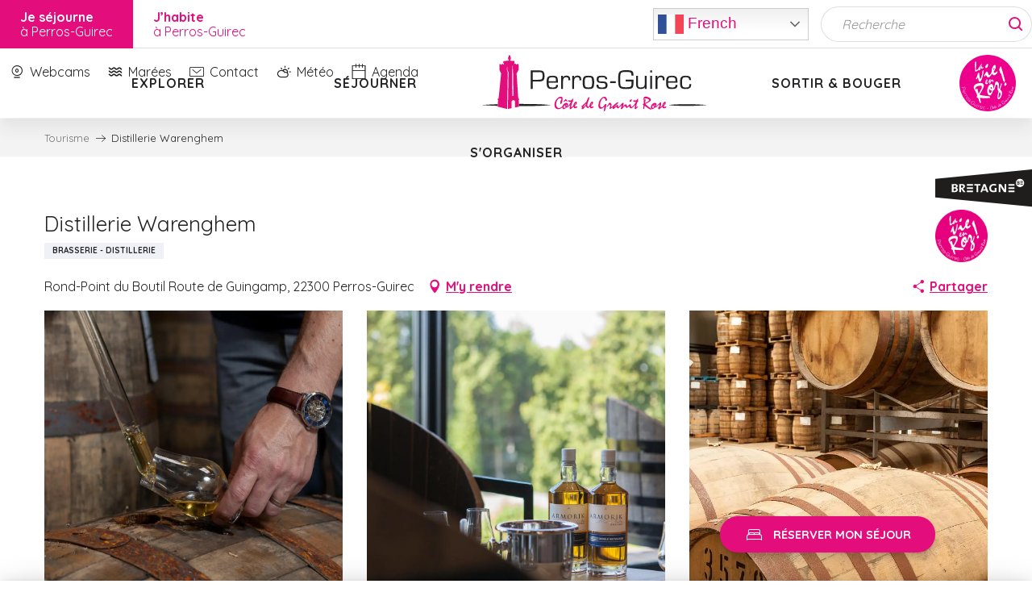

--- FILE ---
content_type: text/html; charset=UTF-8
request_url: https://www.perros-guirec.com/offres/distillerie-warenghem-perros-guirec-fr-4398686/
body_size: 88203
content:
<!doctype html>
<html class="no-js" lang="fr-FR"><head><title>Distillerie Warenghem (Perros-Guirec) | Vivre ou Séjourner à Perros-Guirec, c’est voir la Vie en Roz !</title><script>window.globals={"ancestors":{"chapter1":"Offres SIT","chapter2":"ORG - Distillerie Warenghem (Perros-Guirec) 4398686","chapter3":null},"current_lang":"fr","current_locale":"fr","current_locale_region":"fr_FR","env":"prod","languages":["fr","en"],"post_id":26720,"post_image":"https:\/\/api.cloudly.space\/resize\/crop\/1200\/627\/60\/aHR0cHM6Ly9jZHQyMi5tZWRpYS50b3VyaW5zb2Z0LmV1L3VwbG9hZC9pbWFnZS00NTQuanBn\/image.jpg","post_title":"ORG - Distillerie Warenghem (Perros-Guirec) 4398686","post_type":"touristic_sheet","post_modified":"2026-01-20 07:26:55+01:00","sheet_id":4398686,"site_key":"perros-guirec","tags":{"places":[],"seasons":[],"themes":[],"targets":[]},"woody_options_pages":{"search_url":1084,"tides_url":0,"weather_url":0},"hawwwai":{"sheet_options":{"nearby_distance_max":"10000"}}}</script><script>document.addEventListener("DOMContentLoaded",function(){document.querySelectorAll("a[href='#consentframework'],a[href='#cmp']").forEach(function(e){e.removeAttribute("target");e.setAttribute("href","javascript:window.Sddan.cmp.displayUI();")})});</script><script type="importmap">{"imports":{"jquery":"https:\/\/woody.cloudly.space\/app\/themes\/woody-theme\/src\/lib\/custom\/jquery@3.7.1.min.mjs","woody_lib_utils":"https:\/\/woody.cloudly.space\/app\/dist\/perros-guirec\/addons\/woody-lib-utils\/js\/woody-lib-utils.93266841fa.mjs","woody_addon_search_main":"https:\/\/woody.cloudly.space\/app\/dist\/perros-guirec\/addons\/woody-addon-search\/js\/woody-addon-search-main.f068d57b37.mjs","woody_addon_search_data":"https:\/\/woody.cloudly.space\/app\/dist\/perros-guirec\/addons\/woody-addon-search\/js\/woody-addon-search-data.78cd9c9154.mjs","woody_addon_devtools_main":"https:\/\/woody.cloudly.space\/app\/dist\/perros-guirec\/addons\/woody-addon-devtools\/js\/woody-addon-devtools-main.5ef617cfdb.mjs","woody_addon_devtools_tools":"https:\/\/woody.cloudly.space\/app\/dist\/perros-guirec\/addons\/woody-addon-devtools\/js\/woody-addon-devtools-tools.54d58a68c5.mjs","woody_addon_devtools_color_palette":"https:\/\/woody.cloudly.space\/app\/dist\/perros-guirec\/addons\/woody-addon-devtools\/js\/woody-addon-devtools-color-palette.a8a41da40b.mjs","woody_addon_devtools_style_shift":"https:\/\/woody.cloudly.space\/app\/dist\/perros-guirec\/addons\/woody-addon-devtools\/js\/woody-addon-devtools-style-shift.c4f6081742.mjs","woody_addon_devtools_fake_touristic_sheet":"https:\/\/woody.cloudly.space\/app\/dist\/perros-guirec\/addons\/woody-addon-devtools\/js\/woody-addon-devtools-fake-touristic-sheet.2cb516cd17.mjs","woody_addon_tides_timer":"https:\/\/woody.cloudly.space\/app\/dist\/perros-guirec\/addons\/woody-addon-tides\/js\/woody-addon-tides-timer.f6e5c296ba.mjs"}}</script><link rel="preconnect" href="https://cache.consentframework.com" crossorigin><link rel="preconnect" href="https://choices.consentframework.com" crossorigin><link rel="preconnect" href="https://fonts.gstatic.com" crossorigin><link rel="preconnect" href="https://fonts.googleapis.com" crossorigin><link rel="preconnect" href="https://www.googletagmanager.com" crossorigin><link rel="preconnect" href="https://woody.cloudly.space" crossorigin><link rel="preconnect" href="https://api.cloudly.space" crossorigin><script>window.dataLayer=window.dataLayer?window.dataLayer:[];window.dataLayer.push({"event":"globals","data":{"env":"prod","site_key":"perros-guirec","page":{"id_page":26720,"name":"ORG &#8211; Distillerie Warenghem (Perros-Guirec) #4398686","page_type":"touristic_sheet","tags":{"places":[],"seasons":[],"themes":[],"targets":[]}},"lang":"fr","sheet":{"id_sheet":4398686,"id_sit":"PERROS-GUIREC-ORGBRE022V545UGA","id_reservation":null,"name":"Distillerie Warenghem - Perros-Guirec","type":"Organismes","bordereau":"ORG","city":"Perros-Guirec"}}});</script><script>(function(w,d,s,l,i) { w[l]=w[l]||[]; w[l].push({ 'gtm.start': new Date().getTime(),event: 'gtm.js' }); var f=d.getElementsByTagName(s)[0], j=d.createElement(s),dl=l!='dataLayer'? '&l='+l:''; j.async=true; j.src='https://www.googletagmanager.com/gtm.js?id='+i+dl; f.parentNode.insertBefore(j,f); })(window,document,'script','dataLayer','GTM-KZ8B33J');</script><link rel="canonical" href="https://www.perros-guirec.com/offres/distillerie-warenghem-perros-guirec-fr-4398686/"/><meta charset="UTF-8"/><meta http-equiv="X-UA-Compatible" content="IE=edge"/><meta name="generator" content="Raccourci Agency - WP"/><meta name="viewport" content="width=device-width,initial-scale=1"/><meta name="robots" content="max-snippet:-1, max-image-preview:large, max-video-preview:-1"/><meta property="og:type" content="website"/><meta property="og:url" content="https://www.perros-guirec.com/offres/distillerie-warenghem-perros-guirec-fr-4398686/"/><meta name="twitter:card" content="summary"/><meta property="og:site_name" content="Vivre ou Séjourner à Perros-Guirec, c’est voir la Vie en Roz !"/><meta property="og:locale" content="fr_FR"/><meta name="description" property="og:description" content="La distillerie a été fondée à Lannion, sur la côte de granit rose, à la fin du XIX siècle, par la famille Warenghem. Léon Warenghem, le fondateur, originaire du Nord de la France, et ses héritiers, firent les premiers succès de la distillerie avec des liqueurs de plantes. L’Elixir d’Armorique, mélange de 35 plantes, est le produit phare de la distillerie, obtenant de multiples distinctions aux expositions internationales de l’époque, et une renommée internationale, notamment outre-Atlantique. L’Elixir est encore aujourd’hui produit à la distillerie.

En 2019, la distillerie a été labellisée Entreprise du Patrimoine Vivant. Attribué par l’Etat, ce label distingue les entreprises françaises aux savoir-faire artisanaux et industriels d’excellence.
Elle a également reçu deux prix ces deux dernières années : Trophées du Tourisme Côtes d’Armor 2021 et Icons of Whisky 2020.

Les visites guidées avec dégustation se font sur réservation par téléphone ou par e-mail : boutique@distillerie-warenghem.com."/><meta property="og:title" content="Distillerie Warenghem - Perros-Guirec"/><meta name="twitter:title" content="Distillerie Warenghem - Perros-Guirec"/><meta name="twitter:description" content="La distillerie a été fondée à Lannion, sur la côte de granit rose, à la fin du XIX siècle, par la famille Warenghem. Léon Warenghem, le fondateur, originaire du Nord de la France, et ses héritiers, firent les premiers succès de la distillerie avec des liqueurs de plantes. L’Elixir d’Armorique, mélange de 35 plantes, est le produit phare de la distillerie, obtenant de multiples distinctions aux expositions internationales de l’époque, et une renommée internationale, notamment outre-Atlantique. L’Elixir est encore aujourd’hui produit à la distillerie.

En 2019, la distillerie a été labellisée Entreprise du Patrimoine Vivant. Attribué par l’Etat, ce label distingue les entreprises françaises aux savoir-faire artisanaux et industriels d’excellence.
Elle a également reçu deux prix ces deux dernières années : Trophées du Tourisme Côtes d’Armor 2021 et Icons of Whisky 2020.

Les visites guidées avec dégustation se font sur réservation par téléphone ou par e-mail : boutique@distillerie-warenghem.com."/><meta name="format-detection" content="telephone=no"/><meta property="og:image" content="https://api.cloudly.space/resize/crop/1200/627/60/aHR0cHM6Ly9jZHQyMi5tZWRpYS50b3VyaW5zb2Z0LmV1L3VwbG9hZC9pbWFnZS00NTQuanBn/image.jpg"/><meta name="twitter:image" content="https://api.cloudly.space/resize/crop/1024/512/60/aHR0cHM6Ly9jZHQyMi5tZWRpYS50b3VyaW5zb2Z0LmV1L3VwbG9hZC9pbWFnZS00NTQuanBn/image.jpg"/><meta name="thumbnail" content="https://api.cloudly.space/resize/crop/1200/1200/60/aHR0cHM6Ly9jZHQyMi5tZWRpYS50b3VyaW5zb2Z0LmV1L3VwbG9hZC9pbWFnZS00NTQuanBn/image.jpg"/><script type="application/ld+json" class="woody-schema-graph">{"@context":"https:\/\/schema.org","@graph":[{"@type":"WebSite","url":"https:\/\/www.perros-guirec.com","name":"Vivre ou S\u00e9journer \u00e0 Perros-Guirec, c\u2019est voir la Vie en Roz !","description":"Site officiel de la Ville et de l\u2019Office de Tourisme. Retrouvez toutes les actualit\u00e9s, d\u00e9marches, vie culturelle, sportive, associative, l\u2019agenda des \u00e9v\u00e9nements et animations. Station baln\u00e9aire de la C\u00f4te de Granit rose en Bretagne, Perros-Guirec vous accueille toute l&#039;ann\u00e9e !","potentialAction":[{"@type":"SearchAction","target":"https:\/\/www.perros-guirec.com\/recherche\/?query={search_term_string}","query-input":"required name=search_term_string"}]},{"@type":"WebPage","url":"https:\/\/www.perros-guirec.com\/offres\/distillerie-warenghem-perros-guirec-fr-4398686\/","headline":"ORG \u2013 Distillerie Warenghem (Perros-Guirec) #4398686 | Vivre ou S\u00e9journer \u00e0 Perros-Guirec, c\u2019est voir la Vie en Roz !","inLanguage":"fr-FR","datePublished":"2026-01-20 06:26:54","dateModified":"2026-01-20 06:26:55","description":"La distillerie a \u00e9t\u00e9 fond\u00e9e \u00e0 Lannion, sur la c\u00f4te de granit rose, \u00e0 la fin du XIX si\u00e8cle, par la famille Warenghem. L\u00e9on Warenghem, le fondateur, originaire du Nord de la France, et ses h\u00e9ritiers, firent les premiers succ\u00e8s de la distillerie avec des liqueurs de plantes. L\u2019Elixir d\u2019Armorique, m\u00e9lange de 35 plantes, est le produit phare de la distillerie, obtenant de multiples distinctions aux expositions internationales de l\u2019\u00e9poque, et une renomm\u00e9e internationale, notamment outre-Atlantique. L\u2019Elixir est encore aujourd\u2019hui produit \u00e0 la distillerie.\n\nEn 2019, la distillerie a \u00e9t\u00e9 labellis\u00e9e Entreprise du Patrimoine Vivant. Attribu\u00e9 par l\u2019Etat, ce label distingue les entreprises fran\u00e7aises aux savoir-faire artisanaux et industriels d\u2019excellence.\nElle a \u00e9galement re\u00e7u deux prix ces deux derni\u00e8res ann\u00e9es : Troph\u00e9es du Tourisme C\u00f4tes d\u2019Armor 2021 et Icons of Whisky 2020.\n\nLes visites guid\u00e9es avec d\u00e9gustation se font sur r\u00e9servation par t\u00e9l\u00e9phone ou par e-mail : boutique@distillerie-warenghem.com."},{"@type":"LocalBusiness","name":"Distillerie Warenghem","description":"La distillerie a \u00e9t\u00e9 fond\u00e9e \u00e0 Lannion, sur la c\u00f4te de granit rose, \u00e0 la fin du XIX si\u00e8cle, par la famille Warenghem. L\u00e9on Warenghem, le fondateur, originaire du Nord de la France, et ses h\u00e9ritiers, firent les premiers succ\u00e8s de la distillerie avec des liqueurs de plantes. L\u2019Elixir d\u2019Armorique, m\u00e9lange de 35 plantes, est le produit phare de la distillerie, obtenant de multiples distinctions aux expositions internationales de l\u2019\u00e9poque, et une renomm\u00e9e internationale, notamment outre-Atlantique. L\u2019Elixir est encore aujourd\u2019hui produit \u00e0 la distillerie.\n\nEn 2019, la distillerie a \u00e9t\u00e9 labellis\u00e9e Entreprise du Patrimoine Vivant. Attribu\u00e9 par l\u2019Etat, ce label distingue les entreprises fran\u00e7aises aux savoir-faire artisanaux et industriels d\u2019excellence.\nElle a \u00e9galement re\u00e7u deux prix ces deux derni\u00e8res ann\u00e9es : Troph\u00e9es du Tourisme C\u00f4tes d\u2019Armor 2021 et Icons of Whisky 2020.\n\nLes visites guid\u00e9es avec d\u00e9gustation se font sur r\u00e9servation par t\u00e9l\u00e9phone ou par e-mail : boutique@distillerie-warenghem.com.","url":"","geo":{"@type":"GeoCoordinates","latitude":"48.7245754","longitude":"-3.4327735"},"address":{"@type":"PostalAddress","streetAddress":"Rond-Point du Boutil Route de Guingamp","addressLocality":"Perros-Guirec","postalCode":"22300","addressCountry":"FRANCE"},"location":{"@type":"Place","name":"Adresse","address":{"@type":"PostalAddress","streetAddress":"Rond-Point du Boutil Route de Guingamp","addressLocality":"Perros-Guirec","postalCode":"22300","addressCountry":"FRANCE"},"geo":{"@type":"GeoCoordinates","latitude":"48.7245754","longitude":"-3.4327735"}},"telephone":["02 96 37 00 08"],"image":["https:\/\/cdt22.media.tourinsoft.eu\/upload\/image-454.jpg","https:\/\/cdt22.media.tourinsoft.eu\/upload\/image-455.jpg","https:\/\/cdt22.media.tourinsoft.eu\/upload\/image-456.jpg"]}]}</script><style>img:is([sizes="auto" i], [sizes^="auto," i]) { contain-intrinsic-size: 3000px 1500px }</style><link rel="alternate" href="https://www.perros-guirec.com/offres/distillerie-warenghem-perros-guirec-fr-4398686/" hreflang="fr" /><script>
window._wpemojiSettings = {"baseUrl":"https:\/\/s.w.org\/images\/core\/emoji\/16.0.1\/72x72\/","ext":".png","svgUrl":"https:\/\/s.w.org\/images\/core\/emoji\/16.0.1\/svg\/","svgExt":".svg","source":{"concatemoji":"https:\/\/www.perros-guirec.com\/wp\/wp-includes\/js\/wp-emoji-release.min.js?ver=6.8.2"}};
/*! This file is auto-generated */
!function(s,n){var o,i,e;function c(e){try{var t={supportTests:e,timestamp:(new Date).valueOf()};sessionStorage.setItem(o,JSON.stringify(t))}catch(e){}}function p(e,t,n){e.clearRect(0,0,e.canvas.width,e.canvas.height),e.fillText(t,0,0);var t=new Uint32Array(e.getImageData(0,0,e.canvas.width,e.canvas.height).data),a=(e.clearRect(0,0,e.canvas.width,e.canvas.height),e.fillText(n,0,0),new Uint32Array(e.getImageData(0,0,e.canvas.width,e.canvas.height).data));return t.every(function(e,t){return e===a[t]})}function u(e,t){e.clearRect(0,0,e.canvas.width,e.canvas.height),e.fillText(t,0,0);for(var n=e.getImageData(16,16,1,1),a=0;a<n.data.length;a++)if(0!==n.data[a])return!1;return!0}function f(e,t,n,a){switch(t){case"flag":return n(e,"\ud83c\udff3\ufe0f\u200d\u26a7\ufe0f","\ud83c\udff3\ufe0f\u200b\u26a7\ufe0f")?!1:!n(e,"\ud83c\udde8\ud83c\uddf6","\ud83c\udde8\u200b\ud83c\uddf6")&&!n(e,"\ud83c\udff4\udb40\udc67\udb40\udc62\udb40\udc65\udb40\udc6e\udb40\udc67\udb40\udc7f","\ud83c\udff4\u200b\udb40\udc67\u200b\udb40\udc62\u200b\udb40\udc65\u200b\udb40\udc6e\u200b\udb40\udc67\u200b\udb40\udc7f");case"emoji":return!a(e,"\ud83e\udedf")}return!1}function g(e,t,n,a){var r="undefined"!=typeof WorkerGlobalScope&&self instanceof WorkerGlobalScope?new OffscreenCanvas(300,150):s.createElement("canvas"),o=r.getContext("2d",{willReadFrequently:!0}),i=(o.textBaseline="top",o.font="600 32px Arial",{});return e.forEach(function(e){i[e]=t(o,e,n,a)}),i}function t(e){var t=s.createElement("script");t.src=e,t.defer=!0,s.head.appendChild(t)}"undefined"!=typeof Promise&&(o="wpEmojiSettingsSupports",i=["flag","emoji"],n.supports={everything:!0,everythingExceptFlag:!0},e=new Promise(function(e){s.addEventListener("DOMContentLoaded",e,{once:!0})}),new Promise(function(t){var n=function(){try{var e=JSON.parse(sessionStorage.getItem(o));if("object"==typeof e&&"number"==typeof e.timestamp&&(new Date).valueOf()<e.timestamp+604800&&"object"==typeof e.supportTests)return e.supportTests}catch(e){}return null}();if(!n){if("undefined"!=typeof Worker&&"undefined"!=typeof OffscreenCanvas&&"undefined"!=typeof URL&&URL.createObjectURL&&"undefined"!=typeof Blob)try{var e="postMessage("+g.toString()+"("+[JSON.stringify(i),f.toString(),p.toString(),u.toString()].join(",")+"));",a=new Blob([e],{type:"text/javascript"}),r=new Worker(URL.createObjectURL(a),{name:"wpTestEmojiSupports"});return void(r.onmessage=function(e){c(n=e.data),r.terminate(),t(n)})}catch(e){}c(n=g(i,f,p,u))}t(n)}).then(function(e){for(var t in e)n.supports[t]=e[t],n.supports.everything=n.supports.everything&&n.supports[t],"flag"!==t&&(n.supports.everythingExceptFlag=n.supports.everythingExceptFlag&&n.supports[t]);n.supports.everythingExceptFlag=n.supports.everythingExceptFlag&&!n.supports.flag,n.DOMReady=!1,n.readyCallback=function(){n.DOMReady=!0}}).then(function(){return e}).then(function(){var e;n.supports.everything||(n.readyCallback(),(e=n.source||{}).concatemoji?t(e.concatemoji):e.wpemoji&&e.twemoji&&(t(e.twemoji),t(e.wpemoji)))}))}((window,document),window._wpemojiSettings);
</script><link rel='stylesheet' id='comarquage-css' href='https://woody.cloudly.space/app/plugins/co-marquage-sp/assets/css/comarquage.css?ver=0.5.64' media='all' /><link rel='preload' as='style' onload='this.onload=null;this.rel="stylesheet"' id='addon-search-stylesheet-css' href='https://woody.cloudly.space/app/dist/perros-guirec/addons/woody-addon-search/css/woody-addon-search.4e0867669a.css?ver=2.1.3' media='screen' /><noscript><link rel='stylesheet' id='addon-search-stylesheet-css' href='https://woody.cloudly.space/app/dist/perros-guirec/addons/woody-addon-search/css/woody-addon-search.4e0867669a.css?ver=2.1.3' media='screen' /></noscript><link rel='stylesheet' id='woody-sheet-stylesheet-css' href='https://woody.cloudly.space/app/dist/perros-guirec/addons/woody-addon-hawwwai/css/front/hawwwai-touristic-sheet.ebf78ef83d.css?ver=2.5.142' media='all' /><link rel='preload' as='style' onload='this.onload=null;this.rel="stylesheet"' id='addon-tides-stylesheet-css' href='https://woody.cloudly.space/app/dist/perros-guirec/addons/woody-addon-tides/css/woody-addon-tides.f9945f3c0d.css' media='all' /><noscript><link rel='stylesheet' id='addon-tides-stylesheet-css' href='https://woody.cloudly.space/app/dist/perros-guirec/addons/woody-addon-tides/css/woody-addon-tides.f9945f3c0d.css' media='all' /></noscript><link rel='preload' as='style' onload='this.onload=null;this.rel="stylesheet"' id='leaflet_css-css' href='https://tiles.touristicmaps.com/libs/tmaps.min.css' media='all' /><noscript><link rel='stylesheet' id='leaflet_css-css' href='https://tiles.touristicmaps.com/libs/tmaps.min.css' media='all' /></noscript><link rel='preload' as='style' onload='this.onload=null;this.rel="stylesheet"' id='google-font-quicksand400500700-css' href='https://fonts.googleapis.com/css?family=Quicksand:400,500,700' media='all' /><noscript><link rel='stylesheet' id='google-font-quicksand400500700-css' href='https://fonts.googleapis.com/css?family=Quicksand:400,500,700' media='all' /></noscript><link rel='preload' as='style' onload='this.onload=null;this.rel="stylesheet"' id='google-font-dancingscriptwght600-css' href='https://fonts.googleapis.com/css?family=Dancing+Script:wght@600' media='all' /><noscript><link rel='stylesheet' id='google-font-dancingscriptwght600-css' href='https://fonts.googleapis.com/css?family=Dancing+Script:wght@600' media='all' /></noscript><link rel='stylesheet' id='main-stylesheet-css' href='https://woody.cloudly.space/app/dist/perros-guirec/css/main-af4e82a9c8.css' media='screen' /><link rel='preload' as='style' onload='this.onload=null;this.rel="stylesheet"' id='wicon-stylesheet-css' href='https://woody.cloudly.space/app/dist/perros-guirec/css/wicon-b6a028e415.css' media='screen' /><noscript><link rel='stylesheet' id='wicon-stylesheet-css' href='https://woody.cloudly.space/app/dist/perros-guirec/css/wicon-b6a028e415.css' media='screen' /></noscript><link rel='stylesheet' id='print-stylesheet-css' href='https://woody.cloudly.space/app/dist/perros-guirec/css/print-b87b2678ed.css' media='print' /><script id="jquery-js-before">
window.siteConfig = {"site_key":"perros-guirec","login":"public_perros-guirec_website","password":"5ce352fda148514edc3aeae4ed425560","token":"NTFlMTFiNjQ4NmZhOlJVUUhYVmdCYVVSZFJCUU9SaHdDUkZnUVUxZG5RUU1EUmxnUlZBPT06QUZJQUFnUlFVRkJaQjFKWkFBQlJWRlVCQlZWZFZ3TlZVRlZSQXdSWEFBUT0=","mapProviderKeys":{"otmKey":"0327bb535d20d796f890ad074c74311940fbafcef0255c857cea7e7c1aea62b4","gmKey":"AIzaSyBMx446Q--mQj9mzuZhb7BGVDxac6NfFYc"},"api_url":"https:\/\/api.tourism-system.com","api_render_url":"https:\/\/api.tourism-system.com","current_lang":"fr","current_season":null,"languages":["fr","en"]};
window.useLeafletLibrary=1;window.DrupalAngularConfig=window.DrupalAngularConfig || {};window.DrupalAngularConfig.mapProviderKeys={"otmKey":"0327bb535d20d796f890ad074c74311940fbafcef0255c857cea7e7c1aea62b4","gmKey":"AIzaSyBMx446Q--mQj9mzuZhb7BGVDxac6NfFYc"};
</script><script type="module" src="https://woody.cloudly.space/app/themes/woody-theme/src/lib/custom/jquery@3.7.1.min.mjs" id="jquery-js"></script><script defer src="https://woody.cloudly.space/app/dist/perros-guirec/addons/woody-addon-search/js/woody-addon-search.963aa0a249.js?ver=2.1.3" id="addon-search-javascripts-js"></script><script defer src="https://woody.cloudly.space/app/themes/woody-theme/src/js/static/obf.min.js?ver=1.88.159" id="obf-js"></script><script defer src="https://woody.cloudly.space/app/dist/perros-guirec/addons/woody-addon-eskalad/js/events/eskalad.c2bde38840.js?ver=6.3.3" id="woody-addon-eskalad-js"></script><script defer src="https://woody.cloudly.space/app/dist/perros-guirec/addons/woody-addon-eskalad/js/events/eskalad-page.5d2af865c3.js?ver=6.3.3" id="woody-addon-eskalad-page-js"></script><script defer src="https://woody.cloudly.space/app/themes/woody-theme/src/lib/custom/moment-with-locales@2.22.2.min.js" id="jsdelivr_moment-js"></script><script id="woody-sheet-js-extra">
var __hw = {"SECTIONS.TOURISM.SHEET.PERIODS.TODAY":"Aujourd'hui","SECTIONS.TOURISM.SHEET.PERIODS.HAPPENING":"A lieu","SECTIONS.TOURISM.SHEET.PERIODS.ENDED":"Termin\u00e9","SECTIONS.TOURISM.SHEET.PERIODS.ENDED_FOR_TODAY":"Termin\u00e9 pour aujourd'hui","SECTIONS.TOURISM.SHEET.PERIODS.FROM_TODAY":"\u00c0 partir d'aujourd'hui","SECTIONS.TOURISM.SHEET.PERIODS.FROM":"Du","SECTIONS.TOURISM.SHEET.PERIODS.UNTIL_TODAY":"Aujourd'hui","SECTIONS.TOURISM.SHEET.PERIODS.TO":"jusqu'\u00e0","SECTIONS.TOURISM.SHEET.PERIODS.UNTIL":"au","SECTIONS.TOURISM.SHEET.PERIODS.UNTIL_LONG":"jusqu'au","SECTIONS.TOURISM.SHEET.PERIODS.ON":"Le","SECTIONS.TOURISM.SHEET.PERIODS.OPENED":"Ouvert","SECTIONS.TOURISM.SHEET.PERIODS.CLOSED":"Ferm\u00e9","SECTIONS.TOURISM.SHEET.PERIODS.CLOSEDFORTODAY":"Ferm\u00e9 pour aujourd'hui","SECTIONS.TOURISM.SHEET.PERIODS.UNDEFINED":"Horaires non d\u00e9finis","SECTIONS.TOURISM.SHEET.PERIODS.NOW":"En ce moment","GLOBAL.TIMES.TO":"jusqu'\u00e0"};
</script><script defer src="https://woody.cloudly.space/app/dist/perros-guirec/addons/woody-addon-hawwwai/js/sheet-bundle.7fecec0205.js?ver=2.5.142" id="woody-sheet-js"></script><script defer src="https://woody.cloudly.space/app/dist/perros-guirec/addons/woody-addon-tides/js/woody-addon-tides.37b35374cb.js?ver=3.3.7" id="addon-tides-javascripts-js"></script><script defer src="https://woody.cloudly.space/app/themes/woody-theme/src/lib/npm/swiper/dist/js/swiper.min.js?ver=4.5.1" id="jsdelivr_swiper-js"></script><script defer src="https://woody.cloudly.space/app/themes/woody-theme/src/lib/npm/flatpickr/dist/flatpickr.min.js?ver=4.5.7" id="jsdelivr_flatpickr-js"></script><script defer src="https://woody.cloudly.space/app/themes/woody-theme/src/lib/npm/flatpickr/dist/l10n/fr.js?ver=4.5.7" id="jsdelivr_flatpickr_l10n-js"></script><script defer src="https://woody.cloudly.space/app/themes/woody-theme/src/lib/custom/nouislider@10.1.0.min.js" id="jsdelivr_nouislider-js"></script><script defer src="https://woody.cloudly.space/app/themes/woody-theme/src/lib/custom/lazysizes@4.1.2.min.js" id="jsdelivr_lazysizes-js"></script><script defer src="https://woody.cloudly.space/app/themes/woody-theme/src/lib/custom/moment-timezone-with-data.min.js" id="jsdelivr_moment_tz-js"></script><script defer src="https://woody.cloudly.space/app/themes/woody-theme/src/lib/custom/js.cookie@2.2.1.min.js" id="jsdelivr_jscookie-js"></script><script defer src="https://woody.cloudly.space/app/themes/woody-theme/src/lib/custom/rellax@1.10.1.min.js" id="jsdelivr_rellax-js"></script><script defer src="https://woody.cloudly.space/app/themes/woody-theme/src/lib/custom/iframeResizer@4.3.7.min.js?ver=4.3.7" id="jsdelivr_iframeresizer-js"></script><script defer src="https://woody.cloudly.space/app/themes/woody-theme/src/lib/npm/plyr/dist/plyr.min.js?ver=3.6.8" id="jsdelivr_plyr-js"></script><script defer src="https://woody.cloudly.space/wp/wp-includes/js/dist/hooks.min.js?ver=4d63a3d491d11ffd8ac6" id="wp-hooks-js"></script><script defer src="https://woody.cloudly.space/wp/wp-includes/js/dist/i18n.min.js?ver=5e580eb46a90c2b997e6" id="wp-i18n-js"></script><script defer src="https://woody.cloudly.space/app/themes/woody-theme/src/js/static/i18n-ltr.min.js?ver=1.88.159" id="wp-i18n-ltr-js"></script><script defer src="https://tiles.touristicmaps.com/libs/leaflet.min.js" id="touristicmaps_leaflet-js"></script><script defer src="https://tiles.touristicmaps.com/libs/tangram.min.js" id="touristicmaps_tangram-js"></script><script defer src="https://tiles.touristicmaps.com/libs/markercluster.min.js" id="touristicmaps_cluster-js"></script><script defer src="https://tiles.touristicmaps.com/libs/locate.min.js" id="touristicmaps_locate-js"></script><script defer src="https://tiles.touristicmaps.com/libs/geocoder.min.js" id="touristicmaps_geocoder-js"></script><script defer src="https://tiles.touristicmaps.com/libs/fullscreen.min.js" id="touristicmaps_fullscreen-js"></script><script defer src="https://maps.googleapis.com/maps/api/js?key=AIzaSyBMx446Q--mQj9mzuZhb7BGVDxac6NfFYc&amp;v=3.33&amp;libraries=geometry,places" id="gg_maps-js"></script><script defer src="https://api.tourism-system.com/render/assets/scripts/raccourci/universal-mapV2.min.js" id="hawwwai_universal_map-js"></script><script defer src="https://woody.cloudly.space/app/dist/perros-guirec/js/main-65fd86e659.js" id="main-javascripts-js"></script><link rel="shortcut icon" type="image/x-icon" href="https://woody.cloudly.space/app/dist/perros-guirec/favicon/favicon-tourism/favicon-tourism-d3b40a24db.ico"><link rel="shortcut icon" type="image/png" href=""><link rel="apple-touch-icon" sizes="32x32" href=""><link rel="apple-touch-icon" sizes="64x64" href=""><link rel="apple-touch-icon" sizes="120x120" href=""><link rel="apple-touch-icon" sizes="180x180" href=""><link rel="apple-touch-icon" sizes="152x152" href=""><link rel="apple-touch-icon" sizes="167x167" href=""><link rel="icon" sizes="192x192" href=""><link rel="icon" sizes="128x128" href=""></head><body class="wp-singular touristic_sheet-template-default single single-touristic_sheet postid-26720 wp-theme-woody-theme wp-child-theme-perros-guirec menus-v2 isTourism prod apirender apirender-wordpress woody-hawwwai-sheet sheet-v2 sheet-org">
            <noscript><iframe src="https://www.googletagmanager.com/ns.html?id=GTM-KZ8B33J" height="0" width="0" style="display:none;visibility:hidden"></iframe></noscript>
        
            
    
    <div class="main-wrapper flex-container flex-dir-column">
                                <div class="woody-component-headnavs">
    
                
    <div class="topheader grid-x bg-white flex-container show-for-xlarge">
        <ul class="env-wrapper flex-container list-unstyled">
                        <li class="env-item active">
                <a class="" href="https://www.perros-guirec.com/" target="_self">                    <span class="label"><p><strong>Je séjourne</strong><br />
à Perros-Guirec</p>
</span>
                </a>            </li>
                                <li class="env-item ">
                <a class="" href="https://www.perros-guirec.com/ville/" target="_self">                    <span class="label"><p><strong>J&rsquo;habite<br />
</strong>à Perros-Guirec</p>
</span>
                </a>            </li>
            </ul>    <div class="gtranslate_wrapper flex-container align-center align-middle padd-left-sm padd-right-sm"></div>
<script>
    window.gtranslateSettings = { "default_language": "fr", "languages": ["en", "fr", "de", "it", "es"], "wrapper_selector": ".gtranslate_wrapper" }

</script>
            <form class="search-toggler-wrapper full-height top-search-container flex-container align-middle align-center" action="https://www.perros-guirec.com/recherche/" method="GET">
            <div class="results-toggler input-group grid-container">
                <input id="esSearch-input" class="input-group-field" type="text" placeholder="Recherche" name="query" value="">
                <button type="submit" class="srch-btn"><span class="wicon wicon--a25-recherche"></span></button>
            </div>
        </form>
        <div class="search-wrapper-mini full-height">
        <div class="search-btn">
            <span class="wicon wicon--a25-recherche"></span>
            <span class="label">Recherche</span>
        </div>
    </div>
            <div class="top-menu-wrapper full-height grid-x align-middle align-center">
                            <a href="https://www.perros-guirec.com/accueil/haut-de-page/webcams/" class="top-menu-item" target="_blank">
                    <span class="wicon wicon--a28-webcam"></span>                    <span class="label">Webcams</span>
                </a>
                            <a href="https://www.perros-guirec.com/accueil/haut-de-page/marees/" class="top-menu-item" target="">
                    <span class="wicon wicon--a21-maree"></span>                    <span class="label">Marées</span>
                </a>
                            <a href="https://www.perros-guirec.com/accueil/haut-de-page/nous-contacter/" class="top-menu-item" target="">
                    <span class="wicon wicon-044-enveloppe"></span>                    <span class="label">Contact</span>
                </a>
                            <a href="https://www.perros-guirec.com/accueil/haut-de-page/meteo-marees/" class="top-menu-item" target="">
                    <span class="wicon wicon--a23-meteo"></span>                    <span class="label">Météo</span>
                </a>
                            <a href="https://www.perros-guirec.com/accueil/preparer-mon-sejour/sortir-et-bouger/animations/agenda/?listpage=2" class="top-menu-item" target="_blank">
                    <span class="wicon wicon-018-agenda"></span>                    <span class="label">Agenda</span>
                </a>
                    </div>
            <div class="tools">
        <div role="button" aria-label="Recherche" class="search-toggler-wrapper woody-component-esSearch-block" tabindex="0">
    <span class="esSearch-button results-toggler" data-label="Recherche" title="Recherche">
        <span class="wicon wicon-053-loupe-par-defaut search-icon" aria-hidden="true"></span>
        <span class="show-for-sr">Rechercher</span>
        <span class="button-label" data-label="Recherche"></span>
    </span>
</div>

        
        
        
    </div>
    <div class="woody-pastille">
    <a href="" title="">
    </a>
</div>
</div>


            <header role="banner" class="woody-component-header menus-v2 site-header " >
    <div class="main-menu-wrapper ">

        
        <nav role="navigation" class="top-bar title-bar " id="main-menu">
            <ul class="main-menu-list flex-container horizontal align-center align-middle wrap fullwidth-dropdowns">
                                                        <li class="menu-item is-submenu-parent" role="button">
                        <a class="menuLink" href="https://www.perros-guirec.com/accueil/envies-explorer/" target="_self" data-post-id="6915">
                                                                                                                                                <span class="menuLink-title">Explorer</span>
                                                        
                                                    </a>
                                                    <div class="submenu-wrapper" aria-expanded="false">
                                
                                <ul class="submenu-grid one-by-one " data-link-parent="6915" data-title="Explorer" role="menu">
                                                                            
<li class="submenu-block submenu-block-images-list tpl_11 " data-position="grid-col-start-1 grid-col-end-13 grid-row-start-1 grid-row-end-13" role="menuitem" aria-label="menuitem">
    
        <ul class="submenu-block-content " data-columns="4cols" role="menu">
                    <li class="card overlayedCard submenu-item submenu-item-delay" role="presentation">
            <a class="card-link isRel bg-black" href="https://www.perros-guirec.com/accueil/envies-explorer/randonnee-et-decouverte-nature/" target="_self" data-post-id="7446" aria-label="Randonnée et découverte nature" role="menuitem">
                                                            <figure aria-label="Coucher de soleil | Ploumanac'h entre amis | Perros-Guirec | Côtes d'Armor (Bretagne)" itemscope itemtype="http://schema.org/ImageObject" class="isRel imageObject cardMediaWrapper"><noscript><img class="imageObject-img img-responsive a42-ac-replace-img" src="https://woody.cloudly.space/app/uploads/perros-guirec/2022/02/thumbs/1257/ot-coucher-de-soleil-ploumanach-entre-amis-perros-guirec-cotes-darmor-bretagne-640x360.webp" alt="Coucher de soleil | Ploumanac'h entre amis | Perros-Guirec | Côtes d'Armor (Bretagne)" itemprop="thumbnail"/></noscript><img class="imageObject-img img-responsive lazyload a42-ac-replace-img" src="https://woody.cloudly.space/app/themes/woody-theme/src/img/blank/ratio_16_9.webp" data-src="https://woody.cloudly.space/app/uploads/perros-guirec/2022/02/thumbs/1257/ot-coucher-de-soleil-ploumanach-entre-amis-perros-guirec-cotes-darmor-bretagne-640x360.webp" data-sizes="auto" data-srcset="https://woody.cloudly.space/app/uploads/perros-guirec/2022/02/thumbs/1257/ot-coucher-de-soleil-ploumanach-entre-amis-perros-guirec-cotes-darmor-bretagne-360x203.webp 360w, https://woody.cloudly.space/app/uploads/perros-guirec/2022/02/thumbs/1257/ot-coucher-de-soleil-ploumanach-entre-amis-perros-guirec-cotes-darmor-bretagne-640x360.webp 640w, https://woody.cloudly.space/app/uploads/perros-guirec/2022/02/thumbs/1257/ot-coucher-de-soleil-ploumanach-entre-amis-perros-guirec-cotes-darmor-bretagne-1200x675.webp 1200w, https://woody.cloudly.space/app/uploads/perros-guirec/2022/02/thumbs/1257/ot-coucher-de-soleil-ploumanach-entre-amis-perros-guirec-cotes-darmor-bretagne-1920x1080.webp 1920w" alt="Coucher de soleil | Ploumanac'h entre amis | Perros-Guirec | Côtes d'Armor (Bretagne)" itemprop="thumbnail"/><meta itemprop="datePublished" content="2022-02-09 12:14:38"><span class="hide imageObject-description" itemprop="description" data-nosnippet>Coucher de soleil | Ploumanac'h entre amis | Perros-Guirec | Côtes d'Armor (Bretagne)</span><figcaption class="imageObject-caption flex-container align-middle isAbs bottom left hide" data-nosnippet><span class="imageObject-icon copyright-icon flex-container align-center align-middle">©</span><span class="imageObject-text imageObject-description" itemprop="caption">Coucher de soleil | Ploumanac'h entre amis | Perros-Guirec | Côtes d'Armor (Bretagne)</span></figcaption></figure>                                                    <div class="card-section submenu-item-section bottomleftbox fcbCol">
                    <div class="card-titles"><div class="card-texts flex-container flex-dir-column"><span class="card-title">Randonnée et découverte nature</span></div></div>                </div>
            </a>
        </li>
            <li class="card overlayedCard submenu-item submenu-item-delay" role="presentation">
            <a class="card-link isRel bg-black" href="https://www.perros-guirec.com/accueil/preparer-mon-sejour/sortir-et-bouger/excursions-en-mer/" target="_self" data-post-id="24302" aria-label="Excursions en mer" role="menuitem">
                                                            <figure aria-label="Ile Rouzic - Les 7 Iles à Perros-Guirec | Côtes d'Armor (Bretagne)" itemscope itemtype="http://schema.org/ImageObject" class="isRel imageObject cardMediaWrapper"><noscript><img class="imageObject-img img-responsive a42-ac-replace-img" src="https://woody.cloudly.space/app/uploads/perros-guirec/2022/02/thumbs/977/ot-ile-rouzic-les-7-iles-a-perros-guirec-cotes-darmor-bretagne-640x360-crop-1768499113.webp" alt="Ile Rouzic - Les 7 Iles à Perros-Guirec | Côtes d'Armor (Bretagne)" itemprop="thumbnail"/></noscript><img class="imageObject-img img-responsive lazyload a42-ac-replace-img" src="https://woody.cloudly.space/app/themes/woody-theme/src/img/blank/ratio_16_9.webp" data-src="https://woody.cloudly.space/app/uploads/perros-guirec/2022/02/thumbs/977/ot-ile-rouzic-les-7-iles-a-perros-guirec-cotes-darmor-bretagne-640x360-crop-1768499113.webp" data-sizes="auto" data-srcset="https://woody.cloudly.space/app/uploads/perros-guirec/2022/02/thumbs/977/ot-ile-rouzic-les-7-iles-a-perros-guirec-cotes-darmor-bretagne-360x203-crop-1768497407.webp 360w, https://woody.cloudly.space/app/uploads/perros-guirec/2022/02/thumbs/977/ot-ile-rouzic-les-7-iles-a-perros-guirec-cotes-darmor-bretagne-640x360-crop-1768499113.webp 640w, https://woody.cloudly.space/app/uploads/perros-guirec/2022/02/thumbs/977/ot-ile-rouzic-les-7-iles-a-perros-guirec-cotes-darmor-bretagne-1200x675-crop-1768501292.webp 1200w, https://woody.cloudly.space/app/uploads/perros-guirec/2022/02/thumbs/977/ot-ile-rouzic-les-7-iles-a-perros-guirec-cotes-darmor-bretagne-1920x1080-crop-1768502073.webp 1920w" alt="Ile Rouzic - Les 7 Iles à Perros-Guirec | Côtes d'Armor (Bretagne)" itemprop="thumbnail"/><meta itemprop="datePublished" content="2022-02-03 17:01:05"><span class="hide imageObject-description" itemprop="description" data-nosnippet>France, Côtes d'Armor (22), Perros-Guirec</span><figcaption class="imageObject-caption flex-container align-middle isAbs bottom left hide" data-nosnippet><span class="imageObject-icon copyright-icon flex-container align-center align-middle">©</span><span class="imageObject-text imageObject-description" itemprop="caption">Ile Rouzic - Les 7 Iles à Perros-Guirec | Côtes d'Armor (Bretagne)</span></figcaption></figure>                                                    <div class="card-section submenu-item-section bottomleftbox fcbCol">
                    <div class="card-titles"><div class="card-texts flex-container flex-dir-column"><span class="card-title">Excursions en mer</span></div></div>                </div>
            </a>
        </li>
            <li class="card overlayedCard submenu-item submenu-item-delay" role="presentation">
            <a class="card-link isRel bg-black" href="https://www.perros-guirec.com/accueil/envies-explorer/ploumanach-au-coeur-de-la-cote-de-granit-rose/" target="_self" data-post-id="7319" aria-label="Ploumanac'h, la Côte de Granit Rose" role="menuitem">
                                                            <figure aria-label="Phare Mean Ruz - Ploumanac'h - Perros-Guirec - Côte de Granit Rose -  Côtes d'Armor (Bretagne)" itemscope itemtype="http://schema.org/ImageObject" class="isRel imageObject cardMediaWrapper"><noscript><img class="imageObject-img img-responsive a42-ac-replace-img" src="https://woody.cloudly.space/app/uploads/perros-guirec/2022/05/thumbs/3783/ot-phare-mean-ruz-ploumanach-perros-guirec-cote-de-granit-rose-cotes-darmor-bretagne-640x360.webp" alt="Phare Mean Ruz - Ploumanac'h - Perros-Guirec - Côte de Granit Rose - Côtes d'Armor (Bretagne)" itemprop="thumbnail"/></noscript><img class="imageObject-img img-responsive lazyload a42-ac-replace-img" src="https://woody.cloudly.space/app/themes/woody-theme/src/img/blank/ratio_16_9.webp" data-src="https://woody.cloudly.space/app/uploads/perros-guirec/2022/05/thumbs/3783/ot-phare-mean-ruz-ploumanach-perros-guirec-cote-de-granit-rose-cotes-darmor-bretagne-640x360.webp" data-sizes="auto" data-srcset="https://woody.cloudly.space/app/uploads/perros-guirec/2022/05/thumbs/3783/ot-phare-mean-ruz-ploumanach-perros-guirec-cote-de-granit-rose-cotes-darmor-bretagne-360x203.webp 360w, https://woody.cloudly.space/app/uploads/perros-guirec/2022/05/thumbs/3783/ot-phare-mean-ruz-ploumanach-perros-guirec-cote-de-granit-rose-cotes-darmor-bretagne-640x360.webp 640w, https://woody.cloudly.space/app/uploads/perros-guirec/2022/05/thumbs/3783/ot-phare-mean-ruz-ploumanach-perros-guirec-cote-de-granit-rose-cotes-darmor-bretagne-1200x675.webp 1200w, https://woody.cloudly.space/app/uploads/perros-guirec/2022/05/thumbs/3783/ot-phare-mean-ruz-ploumanach-perros-guirec-cote-de-granit-rose-cotes-darmor-bretagne-1920x1080.webp 1920w" alt="Phare Mean Ruz - Ploumanac'h - Perros-Guirec - Côte de Granit Rose - Côtes d'Armor (Bretagne)" itemprop="thumbnail"/><meta itemprop="datePublished" content="2022-05-10 14:53:04"><span class="hide imageObject-description" itemprop="description" data-nosnippet>Phare Mean Ruz - Ploumanac'h - Perros-Guirec - Côte de Granit Rose -  Côtes d'Armor (Bretagne)</span><figcaption class="imageObject-caption flex-container align-middle isAbs bottom left hide" data-nosnippet><span class="imageObject-icon copyright-icon flex-container align-center align-middle">©</span><span class="imageObject-text imageObject-description" itemprop="caption">Phare Mean Ruz - Ploumanac'h - Perros-Guirec - Côte de Granit Rose -  Côtes d'Armor (Bretagne)</span></figcaption></figure>                                                    <div class="card-section submenu-item-section bottomleftbox fcbCol">
                    <div class="card-titles"><div class="card-texts flex-container flex-dir-column"><span class="card-title">Ploumanac'h, la Côte de Granit Rose</span></div></div>                </div>
            </a>
        </li>
            <li class="card overlayedCard submenu-item submenu-item-delay" role="presentation">
            <a class="card-link isRel bg-black" href="https://www.perros-guirec.com/accueil/envies-explorer/escale-en-bord-de-mer/" target="_self" data-post-id="7422" aria-label="Escale en bord de mer" role="menuitem">
                                                            <figure aria-label="Plage de Trestraou - Perros-Guirec | Côtes d'Armor (Bretagne)" itemscope itemtype="http://schema.org/ImageObject" class="isRel imageObject cardMediaWrapper"><noscript><img class="imageObject-img img-responsive a42-ac-replace-img" src="https://woody.cloudly.space/app/uploads/perros-guirec/2022/02/thumbs/1095/ot-plage-de-trestraou-famille-perros-guirec-cotes-darmor-bretagne-640x360.webp" alt="Plage de Trestraou - Perros-Guirec | Côtes d'Armor (Bretagne)" itemprop="thumbnail"/></noscript><img class="imageObject-img img-responsive lazyload a42-ac-replace-img" src="https://woody.cloudly.space/app/themes/woody-theme/src/img/blank/ratio_16_9.webp" data-src="https://woody.cloudly.space/app/uploads/perros-guirec/2022/02/thumbs/1095/ot-plage-de-trestraou-famille-perros-guirec-cotes-darmor-bretagne-640x360.webp" data-sizes="auto" data-srcset="https://woody.cloudly.space/app/uploads/perros-guirec/2022/02/thumbs/1095/ot-plage-de-trestraou-famille-perros-guirec-cotes-darmor-bretagne-360x203.webp 360w, https://woody.cloudly.space/app/uploads/perros-guirec/2022/02/thumbs/1095/ot-plage-de-trestraou-famille-perros-guirec-cotes-darmor-bretagne-640x360.webp 640w, https://woody.cloudly.space/app/uploads/perros-guirec/2022/02/thumbs/1095/ot-plage-de-trestraou-famille-perros-guirec-cotes-darmor-bretagne-1200x675.webp 1200w, https://woody.cloudly.space/app/uploads/perros-guirec/2022/02/thumbs/1095/ot-plage-de-trestraou-famille-perros-guirec-cotes-darmor-bretagne-1920x1080.webp 1920w" alt="Plage de Trestraou - Perros-Guirec | Côtes d'Armor (Bretagne)" itemprop="thumbnail"/><meta itemprop="datePublished" content="2022-02-07 13:43:25"><span class="hide imageObject-description" itemprop="description" data-nosnippet>Plage de Trestraou - Perros-Guirec | Côtes d'Armor (Bretagne)</span><figcaption class="imageObject-caption flex-container align-middle isAbs bottom left hide" data-nosnippet><span class="imageObject-icon copyright-icon flex-container align-center align-middle">©</span><span class="imageObject-text imageObject-description" itemprop="caption">Plage de Trestraou - Perros-Guirec | Côtes d'Armor (Bretagne)</span></figcaption></figure>                                                    <div class="card-section submenu-item-section bottomleftbox fcbCol">
                    <div class="card-titles"><div class="card-texts flex-container flex-dir-column"><span class="card-title">Escale en bord de mer</span></div></div>                </div>
            </a>
        </li>
            <li class="card overlayedCard submenu-item submenu-item-delay" role="presentation">
            <a class="card-link isRel bg-black" href="https://www.perros-guirec.com/accueil/envies-explorer/destination-sportive/" target="_self" data-post-id="7546" aria-label="Destination sportive" role="menuitem">
                                                            <figure aria-label="Vélo | Perros-Guirec | Côte de Granit Rose | Côtes d'Armor (Bretagne)" itemscope itemtype="http://schema.org/ImageObject" class="isRel imageObject cardMediaWrapper"><noscript><img class="imageObject-img img-responsive a42-ac-replace-img" src="https://woody.cloudly.space/app/uploads/perros-guirec/2022/09/thumbs/7563/ot-velo-perros-guirec-cote-de-granit-rose-cotes-darmor-bretagne-640x360-crop-1768499110.webp" alt="Vélo | Perros-Guirec | Côte de Granit Rose | Côtes d'Armor (Bretagne)" itemprop="thumbnail"/></noscript><img class="imageObject-img img-responsive lazyload a42-ac-replace-img" src="https://woody.cloudly.space/app/themes/woody-theme/src/img/blank/ratio_16_9.webp" data-src="https://woody.cloudly.space/app/uploads/perros-guirec/2022/09/thumbs/7563/ot-velo-perros-guirec-cote-de-granit-rose-cotes-darmor-bretagne-640x360-crop-1768499110.webp" data-sizes="auto" data-srcset="https://woody.cloudly.space/app/uploads/perros-guirec/2022/09/thumbs/7563/ot-velo-perros-guirec-cote-de-granit-rose-cotes-darmor-bretagne-360x203-crop-1768497407.webp 360w, https://woody.cloudly.space/app/uploads/perros-guirec/2022/09/thumbs/7563/ot-velo-perros-guirec-cote-de-granit-rose-cotes-darmor-bretagne-640x360-crop-1768499110.webp 640w, https://woody.cloudly.space/app/uploads/perros-guirec/2022/09/thumbs/7563/ot-velo-perros-guirec-cote-de-granit-rose-cotes-darmor-bretagne-1200x675-crop-1768504761.webp 1200w, https://woody.cloudly.space/app/uploads/perros-guirec/2022/09/thumbs/7563/ot-velo-perros-guirec-cote-de-granit-rose-cotes-darmor-bretagne-1920x1080-crop-1768502094.webp 1920w" alt="Vélo | Perros-Guirec | Côte de Granit Rose | Côtes d'Armor (Bretagne)" itemprop="thumbnail"/><meta itemprop="datePublished" content="2022-09-06 13:17:56"><span class="hide imageObject-description" itemprop="description" data-nosnippet>Vélo | Perros-Guirec | Côte de Granit Rose | Côtes d'Armor (Bretagne)</span><figcaption class="imageObject-caption flex-container align-middle isAbs bottom left hide" data-nosnippet><span class="imageObject-icon copyright-icon flex-container align-center align-middle">©</span><span class="imageObject-text imageObject-description" itemprop="caption">Vélo | Perros-Guirec | Côte de Granit Rose | Côtes d'Armor (Bretagne)</span></figcaption></figure>                                                    <div class="card-section submenu-item-section bottomleftbox fcbCol">
                    <div class="card-titles"><div class="card-texts flex-container flex-dir-column"><span class="card-title">Destination sportive</span></div></div>                </div>
            </a>
        </li>
            <li class="card overlayedCard submenu-item submenu-item-delay" role="presentation">
            <a class="card-link isRel bg-black" href="https://www.perros-guirec.com/accueil/envies-explorer/pause-gourmande/" target="_self" data-post-id="20233" aria-label="Pause gourmande" role="menuitem">
                                                            <figure aria-label="La Chaumière - centre ville Perros-Guirec | Côte d'Armor (Bretagne)" itemscope itemtype="http://schema.org/ImageObject" class="isRel imageObject cardMediaWrapper"><noscript><img class="imageObject-img img-responsive a42-ac-replace-img" src="https://woody.cloudly.space/app/uploads/perros-guirec/2022/10/thumbs/9869/ot-shopping-gourmand-commerce-centre-ville-perros-guirec-cote-darmor-bretagne-640x360.webp" alt="OT - shopping gourmand - La Chaumière Commerce - centre ville Perros-Guirec | Côte d'Armor (Bretagne)" itemprop="thumbnail"/></noscript><img class="imageObject-img img-responsive lazyload a42-ac-replace-img" src="https://woody.cloudly.space/app/themes/woody-theme/src/img/blank/ratio_16_9.webp" data-src="https://woody.cloudly.space/app/uploads/perros-guirec/2022/10/thumbs/9869/ot-shopping-gourmand-commerce-centre-ville-perros-guirec-cote-darmor-bretagne-640x360.webp" data-sizes="auto" data-srcset="https://woody.cloudly.space/app/uploads/perros-guirec/2022/10/thumbs/9869/ot-shopping-gourmand-commerce-centre-ville-perros-guirec-cote-darmor-bretagne-360x203.webp 360w, https://woody.cloudly.space/app/uploads/perros-guirec/2022/10/thumbs/9869/ot-shopping-gourmand-commerce-centre-ville-perros-guirec-cote-darmor-bretagne-640x360.webp 640w, https://woody.cloudly.space/app/uploads/perros-guirec/2022/10/thumbs/9869/ot-shopping-gourmand-commerce-centre-ville-perros-guirec-cote-darmor-bretagne-1200x675.webp 1200w, https://woody.cloudly.space/app/uploads/perros-guirec/2022/10/thumbs/9869/ot-shopping-gourmand-commerce-centre-ville-perros-guirec-cote-darmor-bretagne-1920x1080.webp 1920w" alt="OT - shopping gourmand - La Chaumière Commerce - centre ville Perros-Guirec | Côte d'Armor (Bretagne)" itemprop="thumbnail"/><meta itemprop="datePublished" content="2022-10-27 12:20:54"><span class="hide imageObject-description" itemprop="description" data-nosnippet>OT - shopping gourmand - Commerce - centre ville Perros-Guirec | Côte d'Armor (Bretagne)</span><figcaption class="imageObject-caption flex-container align-middle isAbs bottom left hide" data-nosnippet><span class="imageObject-icon copyright-icon flex-container align-center align-middle">©</span><span class="imageObject-text imageObject-description" itemprop="caption">La Chaumière - centre ville Perros-Guirec | Côte d'Armor (Bretagne)</span></figcaption></figure>                                                    <div class="card-section submenu-item-section bottomleftbox fcbCol">
                    <div class="card-titles"><div class="card-texts flex-container flex-dir-column"><span class="card-title">Pause gourmande</span></div></div>                </div>
            </a>
        </li>
            <li class="card overlayedCard submenu-item submenu-item-delay" role="presentation">
            <a class="card-link isRel bg-black" href="https://www.perros-guirec.com/accueil/envies-explorer/la-vie-en-roz-un-art-de-vivre-a-la-perrosienne/" target="_self" data-post-id="7529" aria-label="La vie en Roz !" role="menuitem">
                                                            <figure aria-label="OT - Rochers - sentier des douaniers - Ploumanac'h - Perros-Guirec" itemscope itemtype="http://schema.org/ImageObject" class="isRel imageObject cardMediaWrapper"><noscript><img class="imageObject-img img-responsive a42-ac-replace-img" src="https://woody.cloudly.space/app/uploads/perros-guirec/2023/01/thumbs/17801/ot-rochers-sentier-des-douaniers-ploumanach-perros-guirec-640x360.webp" alt="OT - Rochers - sentier des douaniers - Ploumanac'h - Perros-Guirec" itemprop="thumbnail"/></noscript><img class="imageObject-img img-responsive lazyload a42-ac-replace-img" src="https://woody.cloudly.space/app/themes/woody-theme/src/img/blank/ratio_16_9.webp" data-src="https://woody.cloudly.space/app/uploads/perros-guirec/2023/01/thumbs/17801/ot-rochers-sentier-des-douaniers-ploumanach-perros-guirec-640x360.webp" data-sizes="auto" data-srcset="https://woody.cloudly.space/app/uploads/perros-guirec/2023/01/thumbs/17801/ot-rochers-sentier-des-douaniers-ploumanach-perros-guirec-360x203.webp 360w, https://woody.cloudly.space/app/uploads/perros-guirec/2023/01/thumbs/17801/ot-rochers-sentier-des-douaniers-ploumanach-perros-guirec-640x360.webp 640w, https://woody.cloudly.space/app/uploads/perros-guirec/2023/01/thumbs/17801/ot-rochers-sentier-des-douaniers-ploumanach-perros-guirec-1200x675.webp 1200w, https://woody.cloudly.space/app/uploads/perros-guirec/2023/01/thumbs/17801/ot-rochers-sentier-des-douaniers-ploumanach-perros-guirec-1920x1080.webp 1920w" alt="OT - Rochers - sentier des douaniers - Ploumanac'h - Perros-Guirec" itemprop="thumbnail"/><meta itemprop="datePublished" content="2023-01-17 14:12:25"><span class="hide imageObject-description" itemprop="description" data-nosnippet>OT - Rochers - sentier des douaniers - Ploumanac'h - Perros-Guirec</span><figcaption class="imageObject-caption flex-container align-middle isAbs bottom left hide" data-nosnippet><span class="imageObject-icon copyright-icon flex-container align-center align-middle">©</span><span class="imageObject-text imageObject-description" itemprop="caption">OT - Rochers - sentier des douaniers - Ploumanac'h - Perros-Guirec</span></figcaption></figure>                                                    <div class="card-section submenu-item-section bottomleftbox fcbCol">
                    <div class="card-titles"><div class="card-texts flex-container flex-dir-column"><span class="card-title">La vie en Roz !</span></div></div>                </div>
            </a>
        </li>
            <li class="card overlayedCard submenu-item submenu-item-delay" role="presentation">
            <a class="card-link isRel bg-black" href="https://www.perros-guirec.com/accueil/envies-explorer/destination-thalasso-spa/" target="_self" data-post-id="7552" aria-label="Destination Thalasso et Spas" role="menuitem">
                                                            <figure aria-label="Roz Marine Bassin 9" itemscope itemtype="http://schema.org/ImageObject" class="isRel imageObject cardMediaWrapper"><noscript><img class="imageObject-img img-responsive a42-ac-replace-img" src="https://woody.cloudly.space/app/uploads/perros-guirec/2023/03/thumbs/21584/roz-marine-bassin-9-640x360.webp" alt="Roz Marine Bassin 9" itemprop="thumbnail"/></noscript><img class="imageObject-img img-responsive lazyload a42-ac-replace-img" src="https://woody.cloudly.space/app/themes/woody-theme/src/img/blank/ratio_16_9.webp" data-src="https://woody.cloudly.space/app/uploads/perros-guirec/2023/03/thumbs/21584/roz-marine-bassin-9-640x360.webp" data-sizes="auto" data-srcset="https://woody.cloudly.space/app/uploads/perros-guirec/2023/03/thumbs/21584/roz-marine-bassin-9-360x203.webp 360w, https://woody.cloudly.space/app/uploads/perros-guirec/2023/03/thumbs/21584/roz-marine-bassin-9-640x360.webp 640w, https://woody.cloudly.space/app/uploads/perros-guirec/2023/03/thumbs/21584/roz-marine-bassin-9-1200x675.webp 1200w, https://woody.cloudly.space/app/uploads/perros-guirec/2023/03/thumbs/21584/roz-marine-bassin-9-1920x1080.webp 1920w" alt="Roz Marine Bassin 9" itemprop="thumbnail"/><meta itemprop="datePublished" content="2023-03-10 09:08:52"><span class="hide imageObject-description" itemprop="description" data-nosnippet>Roz Marine Bassin 9</span><figcaption class="imageObject-caption flex-container align-middle isAbs bottom left hide" data-nosnippet><span class="imageObject-icon copyright-icon flex-container align-center align-middle">©</span><span class="imageObject-text imageObject-description" itemprop="caption">Roz Marine Bassin 9</span></figcaption></figure>                                                    <div class="card-section submenu-item-section bottomleftbox fcbCol">
                    <div class="card-titles"><div class="card-texts flex-container flex-dir-column"><span class="card-title">Destination Thalasso et Spas</span></div></div>                </div>
            </a>
        </li>
        </ul>

    </li>

                                                                            
                                                                            
                                                                    </ul>
                            </div>
                                            </li>
                                                        <li class="menu-item is-submenu-parent" role="button">
                        <a class="menuLink" href="https://www.perros-guirec.com/accueil/preparer-mon-sejour/sejourner/" target="_self" data-post-id="6849">
                                                                                                                                                <span class="menuLink-title">Séjourner</span>
                                                        
                                                    </a>
                                                    <div class="submenu-wrapper" aria-expanded="false">
                                
                                <ul class="submenu-grid one-by-one " data-link-parent="6849" data-title="Séjourner" role="menu">
                                                                            
<li class="submenu-block submenu-block-links-list tpl_01 " data-position="grid-col-start-1 grid-col-end-4 grid-row-start-2 grid-row-end-10" role="menuitem" aria-label="menuitem">
    
        <div class="submenu-block-header text-left submenu-item-delay">
                    <a class="submenu-block-link" href="https://www.perros-guirec.com/accueil/preparer-mon-sejour/sejourner/hebergements/" target="_self" data-post-id="6850">
                <div class="submenu-titles"><div class="submenu-texts flex-container flex-dir-column"><span class="submenu-title">Hébergements</span></div></div>            </a>
            </div>
    <ul class="submenu-block-content justify-items-left" data-columns="1cols" role="menu">
                    <li class="submenu-item submenu-item-delay" role="presentation">
            <a href="https://www.perros-guirec.com/accueil/preparer-mon-sejour/sejourner/hebergements/hotels/" target="_self" data-post-id="6851" aria-label="Hôtels" role="menuitem">
                 <div class="submenu-titles"><div class="submenu-texts flex-container align-middle"><span class="submenu-title">Hôtels</span></div></div>            </a>
        </li>
            <li class="submenu-item submenu-item-delay" role="presentation">
            <a href="https://www.perros-guirec.com/accueil/preparer-mon-sejour/sejourner/hebergements/campings/" target="_self" data-post-id="6852" aria-label="Campings" role="menuitem">
                 <div class="submenu-titles"><div class="submenu-texts flex-container align-middle"><span class="submenu-title">Campings</span></div></div>            </a>
        </li>
            <li class="submenu-item submenu-item-delay" role="presentation">
            <a href="https://www.perros-guirec.com/accueil/preparer-mon-sejour/sejourner/hebergements/locations-de-vacances/" target="_self" data-post-id="6853" aria-label="Locations de vacances" role="menuitem">
                 <div class="submenu-titles"><div class="submenu-texts flex-container align-middle"><span class="submenu-title">Locations de vacances</span></div></div>            </a>
        </li>
            <li class="submenu-item submenu-item-delay" role="presentation">
            <a href="https://www.perros-guirec.com/accueil/preparer-mon-sejour/sejourner/hebergements/residences-de-tourisme/" target="_self" data-post-id="6856" aria-label="Résidences de tourisme" role="menuitem">
                 <div class="submenu-titles"><div class="submenu-texts flex-container align-middle"><span class="submenu-title">Résidences de tourisme</span></div></div>            </a>
        </li>
            <li class="submenu-item submenu-item-delay" role="presentation">
            <a href="https://www.perros-guirec.com/accueil/preparer-mon-sejour/sejourner/hebergements/chambres-dhotes/" target="_self" data-post-id="6857" aria-label="Chambres d'hôtes" role="menuitem">
                 <div class="submenu-titles"><div class="submenu-texts flex-container align-middle"><span class="submenu-title">Chambres d'hôtes</span></div></div>            </a>
        </li>
            <li class="submenu-item submenu-item-delay" role="presentation">
            <a href="https://www.perros-guirec.com/accueil/preparer-mon-sejour/sejourner/hebergements/centre-de-vacances/" target="_self" data-post-id="6858" aria-label="Centre de vacances" role="menuitem">
                 <div class="submenu-titles"><div class="submenu-texts flex-container align-middle"><span class="submenu-title">Centre de vacances</span></div></div>            </a>
        </li>
            <li class="submenu-item submenu-item-delay" role="presentation">
            <a href="https://www.perros-guirec.com/accueil/preparer-mon-sejour/sejourner/hebergements/hebergement-insolite/" target="_self" data-post-id="36311" aria-label="Hébergement insolite" role="menuitem">
                 <div class="submenu-titles"><div class="submenu-texts flex-container align-middle"><span class="submenu-title">Hébergement insolite</span></div></div>            </a>
        </li>
        </ul>

    </li>

                                                                            
<li class="submenu-block submenu-block-buttons-list tpl_01 " data-position="grid-col-start-1 grid-col-end-4 grid-row-start-10 grid-row-end-12" role="menuitem" aria-label="menuitem">
    
        <ul class="submenu-block-content justify-items-left" data-columns="1cols" role="menu">
                    <li class="submenu-item submenu-item-delay" role="presentation">
            <a class="button primary" href="https://www.perros-guirec.com/accueil/preparer-mon-sejour/sorganiser/carnet-dadresses/hebergements/" target="_blank" data-post-id="" aria-label="Tous les hébergements" role="menuitem">
                                <span class="button-label" data-label="Tous les hébergements">Tous les hébergements</span>
            </a>
        </li>
        </ul>

    </li>

                                                                            
<li class="submenu-block submenu-block-images-list tpl_09 " data-position="grid-col-start-4 grid-col-end-7 grid-row-start-2 grid-row-end-12" role="menuitem" aria-label="menuitem">
    
        <ul class="submenu-block-content " data-columns="1cols" role="menu">
                    <li class="card overlayedCard submenu-item submenu-item-delay" role="presentation">
            <a class="card-link isRel bg-black" href="https://www.perros-guirec.com/accueil/preparer-mon-sejour/sejourner/id-sejours/" target="_self" data-post-id="6860" aria-label="ID séjours" role="menuitem">
                                                            <figure aria-label="Coucher de soleil au Phare du Mean Ruz à Ploumanac'h | Perros-Guirec | Côtes d'Armor (Bretagne)" itemscope itemtype="http://schema.org/ImageObject" class="isRel imageObject cardMediaWrapper"><noscript><img class="imageObject-img img-responsive a42-ac-replace-img" src="https://woody.cloudly.space/app/uploads/perros-guirec/2022/02/thumbs/1191/ot-coucher-de-soleil-en-amoureux-au-phare-du-mean-ruz-a-ploumanach-perros-guirec-cotes-darmor-bretag-640x854.webp" alt="Coucher de soleil au Phare du Mean Ruz à Ploumanac'h | Perros-Guirec | Côtes d'Armor (Bretagne)" itemprop="thumbnail"/></noscript><img class="imageObject-img img-responsive lazyload a42-ac-replace-img" src="https://woody.cloudly.space/app/themes/woody-theme/src/img/blank/ratio_3_4.webp" data-src="https://woody.cloudly.space/app/uploads/perros-guirec/2022/02/thumbs/1191/ot-coucher-de-soleil-en-amoureux-au-phare-du-mean-ruz-a-ploumanach-perros-guirec-cotes-darmor-bretag-640x854.webp" data-sizes="auto" data-srcset="https://woody.cloudly.space/app/uploads/perros-guirec/2022/02/thumbs/1191/ot-coucher-de-soleil-en-amoureux-au-phare-du-mean-ruz-a-ploumanach-perros-guirec-cotes-darmor-bretag-360x480.webp 360w, https://woody.cloudly.space/app/uploads/perros-guirec/2022/02/thumbs/1191/ot-coucher-de-soleil-en-amoureux-au-phare-du-mean-ruz-a-ploumanach-perros-guirec-cotes-darmor-bretag-640x854.webp 640w, https://woody.cloudly.space/app/uploads/perros-guirec/2022/02/thumbs/1191/ot-coucher-de-soleil-en-amoureux-au-phare-du-mean-ruz-a-ploumanach-perros-guirec-cotes-darmor-bretag-1200x1600.webp 1200w" alt="Coucher de soleil au Phare du Mean Ruz à Ploumanac'h | Perros-Guirec | Côtes d'Armor (Bretagne)" itemprop="thumbnail"/><meta itemprop="datePublished" content="2022-02-07 15:22:41"><span class="hide imageObject-description" itemprop="description" data-nosnippet>Coucher de soleil au Phare du Mean Ruz à Ploumanac'h | Perros-Guirec | Côtes d'Armor (Bretagne)</span><figcaption class="imageObject-caption flex-container align-middle isAbs bottom left hide" data-nosnippet><span class="imageObject-icon copyright-icon flex-container align-center align-middle">©</span><span class="imageObject-text imageObject-description" itemprop="caption">Coucher de soleil au Phare du Mean Ruz à Ploumanac'h | Perros-Guirec | Côtes d'Armor (Bretagne)</span></figcaption></figure>                                                    <div class="card-section submenu-item-section fullcenterbox">
                    <div class="card-titles"><div class="card-texts flex-container flex-dir-column"><span class="card-title">ID séjours</span></div></div>                </div>
            </a>
        </li>
        </ul>

    </li>

                                                                            
<li class="submenu-block submenu-block-images-list tpl_11 " data-position="grid-col-start-7 grid-col-end-10 grid-row-start-2 grid-row-end-12" role="menuitem" aria-label="menuitem">
    
        <ul class="submenu-block-content " data-columns="1cols" role="menu">
                    <li class="card overlayedCard submenu-item submenu-item-delay" role="presentation">
            <a class="card-link isRel bg-black" href="https://www.perros-guirec.com/accueil/preparer-mon-sejour/sejourner/ou-manger/" target="_self" data-post-id="6866" aria-label="Où manger" role="menuitem">
                                                            <figure aria-label="Restaurant Le Trestrignel" itemscope itemtype="http://schema.org/ImageObject" class="isRel imageObject cardMediaWrapper"><noscript><img class="imageObject-img img-responsive a42-ac-replace-img" src="https://woody.cloudly.space/app/uploads/perros-guirec/2026/01/thumbs/Le-Trestrignel-Restaurant-4.0-Studio-640x360-crop-1768494376.webp" alt="Restaurant Le Trestrignel" itemprop="thumbnail"/></noscript><img class="imageObject-img img-responsive lazyload a42-ac-replace-img" src="https://woody.cloudly.space/app/themes/woody-theme/src/img/blank/ratio_16_9.webp" data-src="https://woody.cloudly.space/app/uploads/perros-guirec/2026/01/thumbs/Le-Trestrignel-Restaurant-4.0-Studio-640x360-crop-1768494376.webp" data-sizes="auto" data-srcset="https://woody.cloudly.space/app/uploads/perros-guirec/2026/01/thumbs/Le-Trestrignel-Restaurant-4.0-Studio-360x203-crop-1768494376.webp 360w, https://woody.cloudly.space/app/uploads/perros-guirec/2026/01/thumbs/Le-Trestrignel-Restaurant-4.0-Studio-640x360-crop-1768494376.webp 640w, https://woody.cloudly.space/app/uploads/perros-guirec/2026/01/thumbs/Le-Trestrignel-Restaurant-4.0-Studio-1200x675-crop-1768494376.webp 1200w, https://woody.cloudly.space/app/uploads/perros-guirec/2026/01/thumbs/Le-Trestrignel-Restaurant-4.0-Studio-1920x1080-crop-1768494375.webp 1920w" alt="Restaurant Le Trestrignel" itemprop="thumbnail"/><meta itemprop="datePublished" content="2026-01-15 16:18:48"><span class="hide imageObject-description" itemprop="description" data-nosnippet>Restaurant Le Trestrignel </span><figcaption class="imageObject-caption flex-container align-middle isAbs bottom left hide" data-nosnippet><span class="imageObject-icon copyright-icon flex-container align-center align-middle">©</span><span class="imageObject-text imageObject-description" itemprop="caption">Restaurant Le Trestrignel </span></figcaption></figure>                                                    <div class="card-section submenu-item-section bottomleftbox fcbCol">
                    <div class="card-titles"><div class="card-texts flex-container flex-dir-column"><span class="card-title">Où manger</span></div></div>                </div>
            </a>
        </li>
            <li class="card overlayedCard submenu-item submenu-item-delay" role="presentation">
            <a class="card-link isRel bg-black" href="https://www.perros-guirec.com/accueil/footer/evenements-entreprise/" target="_self" data-post-id="6987" aria-label="Événements d'entreprise" role="menuitem">
                                                            <figure aria-label="Palais des Congrès" itemscope itemtype="http://schema.org/ImageObject" class="isRel imageObject cardMediaWrapper"><noscript><img class="imageObject-img img-responsive a42-ac-replace-img" src="https://woody.cloudly.space/app/uploads/perros-guirec/2022/11/thumbs/13923/palais-des-congres-640x360.webp" alt="Palais des Congrès" itemprop="thumbnail"/></noscript><img class="imageObject-img img-responsive lazyload a42-ac-replace-img" src="https://woody.cloudly.space/app/themes/woody-theme/src/img/blank/ratio_16_9.webp" data-src="https://woody.cloudly.space/app/uploads/perros-guirec/2022/11/thumbs/13923/palais-des-congres-640x360.webp" data-sizes="auto" data-srcset="https://woody.cloudly.space/app/uploads/perros-guirec/2022/11/thumbs/13923/palais-des-congres-360x203.webp 360w, https://woody.cloudly.space/app/uploads/perros-guirec/2022/11/thumbs/13923/palais-des-congres-640x360.webp 640w, https://woody.cloudly.space/app/uploads/perros-guirec/2022/11/thumbs/13923/palais-des-congres-1200x675.webp 1200w, https://woody.cloudly.space/app/uploads/perros-guirec/2022/11/thumbs/13923/palais-des-congres-1920x1080.webp 1920w" alt="Palais des Congrès" itemprop="thumbnail"/><meta itemprop="datePublished" content="2022-11-30 11:07:03"><span class="hide imageObject-description" itemprop="description" data-nosnippet>Palais des Congrès</span><figcaption class="imageObject-caption flex-container align-middle isAbs bottom left hide" data-nosnippet><span class="imageObject-icon copyright-icon flex-container align-center align-middle">©</span><span class="imageObject-text imageObject-description" itemprop="caption">Palais des Congrès</span></figcaption></figure>                                                    <div class="card-section submenu-item-section bottomleftbox fcbCol">
                    <div class="card-titles"><div class="card-texts flex-container flex-dir-column"><span class="card-title">Événements d'entreprise</span></div></div>                </div>
            </a>
        </li>
        </ul>

    </li>

                                                                            
<li class="submenu-block submenu-block-links-list tpl_01 " data-position="grid-col-start-10 grid-col-end-13 grid-row-start-3 grid-row-end-12" role="menuitem" aria-label="menuitem">
    
        <ul class="submenu-block-content justify-items-left" data-columns="1cols" role="menu">
                    <li class="submenu-item submenu-item-delay" role="presentation">
            <a href="https://www.perros-guirec.com/accueil/preparer-mon-sejour/sejourner/shopping-gourmand/" target="_self" data-post-id="6871" aria-label="Shopping gourmand" role="menuitem">
                 <div class="submenu-titles"><div class="submenu-texts flex-container align-middle has-icon-picto"><span class="submenu-wicon wicon wicon--a22-menu"></span><span class="submenu-title">Shopping gourmand</span></div></div>            </a>
        </li>
            <li class="submenu-item submenu-item-delay" role="presentation">
            <a href="https://www.perros-guirec.com/accueil/preparer-mon-sejour/sejourner/ou-boire-un-verre/" target="_self" data-post-id="24600" aria-label="Où boire un verre ?" role="menuitem">
                 <div class="submenu-titles"><div class="submenu-texts flex-container align-middle has-icon-picto"><span class="submenu-wicon wicon wicon--a87-cocktail"></span><span class="submenu-title">Où boire un verre ?</span></div></div>            </a>
        </li>
            <li class="submenu-item submenu-item-delay" role="presentation">
            <a href="https://www.perros-guirec.com/accueil/preparer-mon-sejour/sejourner/les-marches/" target="_self" data-post-id="38308" aria-label="Les marchés" role="menuitem">
                 <div class="submenu-titles"><div class="submenu-texts flex-container align-middle has-icon-picto"><span class="submenu-wicon wicon wicon--a15-mairie-marche"></span><span class="submenu-title">Les marchés</span></div></div>            </a>
        </li>
            <li class="submenu-item submenu-item-delay" role="presentation">
            <a href="https://www.perros-guirec.com/accueil/preparer-mon-sejour/sortir-et-bouger/loisirs-aux-alentours/le-casino/" target="_self" data-post-id="6901" aria-label="Le Casino" role="menuitem">
                 <div class="submenu-titles"><div class="submenu-texts flex-container align-middle has-icon-picto"><span class="submenu-wicon wicon wicon--a75-casinocarte"></span><span class="submenu-title">Le Casino</span></div></div>            </a>
        </li>
            <li class="submenu-item submenu-item-delay" role="presentation">
            <a href="https://www.perros-guirec.com/ville/vie-quotidienne/cinema-les-baladins/" target="_self" data-post-id="4819" aria-label="Cinéma Les Baladins" role="menuitem">
                 <div class="submenu-titles"><div class="submenu-texts flex-container align-middle has-icon-picto"><span class="submenu-wicon wicon wicon--a194-playfilm"></span><span class="submenu-title">Cinéma Les Baladins</span></div></div>            </a>
        </li>
            <li class="submenu-item submenu-item-delay" role="presentation">
            <a href="https://www.perros-guirec.com/offres/le-petit-train-de-la-cote-perros-guirec-fr-4933302/" target="_self" data-post-id="33962" aria-label="Le Petit Train de la Côte" role="menuitem">
                 <div class="submenu-titles"><div class="submenu-texts flex-container align-middle"><span class="submenu-title">Le Petit Train de la Côte</span></div></div>            </a>
        </li>
            <li class="submenu-item submenu-item-delay" role="presentation">
            <a href="https://www.perros-guirec.com/accueil/envies-explorer/larchipel-des-7-iles-un-spectacle-fou/" target="_self" data-post-id="6917" aria-label="L'Archipel des Sept-Îles" role="menuitem">
                 <div class="submenu-titles"><div class="submenu-texts flex-container align-middle has-icon-picto"><span class="submenu-wicon wicon wicon--a153-macareux"></span><span class="submenu-title">L'Archipel des Sept-Îles</span></div></div>            </a>
        </li>
            <li class="submenu-item submenu-item-delay" role="presentation">
            <a href="https://www.perros-guirec.com/accueil/preparer-mon-sejour/sejourner/thalassotherapie/" target="_self" data-post-id="17136" aria-label="Thalassothérapie" role="menuitem">
                 <div class="submenu-titles"><div class="submenu-texts flex-container align-middle has-icon-picto"><span class="submenu-wicon wicon wicon-074-nageur"></span><span class="submenu-title">Thalassothérapie</span></div></div>            </a>
        </li>
        </ul>

    </li>

                                                                            
                                                                            
                                                                    </ul>
                            </div>
                                            </li>
                                                        <li class="is-brand-logo">
    <a class="menuLogo" href="https://www.perros-guirec.com/" target="_self" data-post-id="985">
        <span class="no-visible-text menu-logo-site-name isAbs">Vivre ou Séjourner à Perros-Guirec, c’est voir la Vie en Roz !</span>
        <span class="brand-logo"><svg data-name="Groupe 16553" xmlns="http://www.w3.org/2000/svg" viewBox="0 0 260 65.03"><defs><clipPath id="a"><path data-name="Rectangle 2834" fill="none" d="M0 0h260v65.03H0z"/></clipPath></defs><g data-name="Groupe 16549" clip-path="url(#a)"><path data-name="Tracé 37170" d="M56.873 39.151V17.87h9.76q3.608 0 4.92 1.386t1.31 5.194q0 3.646-1.365 4.974t-5.13 1.325l-.936.016h-6.153v8.386zm2.4-10.415h5.7q3.573 0 4.584-.73t1.006-3.369c0-2.06-.226-3.36-.679-3.908s-1.528-.817-3.225-.817l-.922-.015h-6.464z" class="is-black"/><path data-name="Tracé 37171" d="M86.011 34.644h2.233l.016.546a3.6 3.6 0 01-1.413 3.252q-1.412.925-4.959.927-4.122 0-5.41-1.5t-1.288-6.321q0-4.464 1.3-5.989t5.076-1.529q4.122 0 5.4 1.324t1.28 5.583v1.168H77.501q0 3.523.758 4.49t3.537.967a8.068 8.068 0 003.427-.459q.79-.461.789-1.988zm0-4.239l-.016-.7c0-1.613-.265-2.658-.8-3.144s-1.676-.725-3.435-.725-2.918.286-3.444.851-.788 1.805-.788 3.719z" class="is-black"/><path data-name="Tracé 37172" d="M91.913 24.245h2.185l-.218 1.716.046.046a4.637 4.637 0 014.28-2.1q4.121 0 4.121 4.241l-.015 1.028h-2.156l.047-.372c.031-.4.049-.661.049-.795q0-2.3-2.5-2.294-3.654 0-3.654 4.5v8.934h-2.185z" class="is-black"/><path data-name="Tracé 37173" d="M104.656 24.245h2.186l-.219 1.716.049.046a4.631 4.631 0 014.278-2.1q4.121 0 4.121 4.241l-.015 1.028h-2.155l.048-.372c.031-.4.047-.661.047-.795q0-2.3-2.5-2.294-3.654 0-3.654 4.5v8.934h-2.186z" class="is-black"/><path data-name="Tracé 37174" d="M123.348 24.027q4.137 0 5.37 1.436t1.236 6.235q0 4.805-1.233 6.238t-5.37 1.434q-4.12 0-5.357-1.434t-1.24-6.238q0-4.8 1.232-6.235t5.357-1.436m0 1.809q-2.906 0-3.6.943t-.695 4.919q0 3.979.695 4.92t3.6.943q2.918 0 3.614-.943t.694-4.92q0-3.972-.694-4.919t-3.614-.943" class="is-black"/><path data-name="Tracé 37175" d="M144.934 28.144h-2.19c0-1.04-.213-1.685-.634-1.933a8.262 8.262 0 00-3.259-.376 7.276 7.276 0 00-3.089.4q-.657.4-.657 1.91a2.1 2.1 0 002.2 2.4l1.766.094 2.232.109q4.06.2 4.06 4.24 0 2.511-1.343 3.447t-4.918.935q-3.67 0-5.053-.887a3.578 3.578 0 01-1.38-3.261l.015-.81h2.264l.015.7a2.183 2.183 0 00.752 1.957 5.99 5.99 0 002.949.49 7.981 7.981 0 003.555-.514 2.331 2.331 0 00.851-2.153q0-2.351-2.139-2.354-4.984 0-6.552-.843t-1.571-3.49q0-2.514 1.241-3.346t4.945-.835q5.929 0 5.932 3.572z" class="is-black"/><path data-name="Tracé 37176" d="M148.275 30.39h6.592v2.027h-6.638z" class="is-black"/><path data-name="Tracé 37177" d="M166.141 28.564h9.135q.061.827.061 2.324 0 5.751-1.412 7.118t-7.377 1.363q-5.633 0-7.243-1.613t-1.608-7.243l-.016-3.135.016-1.886q0-4.726 1.788-6.282t7.205-1.56q5.435 0 7.014 1.019t1.578 4.562v.81h-2.359v-.53q0-2.6-1.072-3.218t-5.581-.617q-4.166 0-5.217.99t-1.044 4.949l-.032 2.824.017 3.041q0 4.023 1.163 4.941t6.209.921q3.853 0 4.769-.872t.915-4.571c0-.2-.043-.632-.127-1.307h-6.776z" class="is-black"/><path data-name="Tracé 37178" d="M190.406 24.246v14.9h-2.187l.158-1.948-.049-.046q-1.141 2.215-4.872 2.213-5.231 0-5.231-5.206v-9.913h2.188v9.918a4 4 0 00.671 2.714 3.764 3.764 0 002.638.683q2.576 0 3.537-1.02c.643-.682.96-1.932.96-3.751v-8.544z" class="is-black"/><path data-name="Tracé 37179" d="M196.638 20.316h-2.19V17.87h2.19zm0 18.835h-2.19V24.246h2.19z" class="is-black"/><path data-name="Tracé 37180" d="M200.68 24.245h2.186l-.219 1.716.047.046a4.638 4.638 0 014.28-2.1q4.123 0 4.123 4.241l-.018 1.028h-2.156l.047-.372c.03-.4.046-.661.046-.795q0-2.3-2.5-2.294-3.652 0-3.655 4.5v8.934h-2.186z" class="is-black"/><path data-name="Tracé 37181" d="M223.589 34.644h2.233l.015.546a3.592 3.592 0 01-1.413 3.252q-1.415.925-4.956.927-4.128 0-5.412-1.5t-1.29-6.321q0-4.464 1.3-5.989t5.074-1.529q4.126 0 5.4 1.324t1.28 5.583v1.168h-10.741q0 3.523.757 4.49t3.536.967a8.111 8.111 0 003.434-.459 2.138 2.138 0 00.784-1.988zm0-4.239l-.018-.7c0-1.613-.261-2.658-.794-3.144s-1.673-.725-3.436-.725-2.92.286-3.445.851-.788 1.805-.788 3.719z" class="is-black"/><path data-name="Tracé 37182" d="M239.531 33.773h2.188l.019.81q0 4.788-6.28 4.787-4.03 0-5.325-1.512t-1.3-6.238q0-4.426 1.32-6.01t5.019-1.584q3.643 0 4.97 1.07t1.325 4.015h-2.182v-.389a2.6 2.6 0 00-.862-2.308 6.791 6.791 0 00-3.421-.578q-2.468 0-3.167 1.091t-.7 4.9q0 3.711.805 4.725c.532.676 1.786 1.012 3.755 1.012q2.5 0 3.168-.662c.451-.441.67-1.484.67-3.126" class="is-black"/><path data-name="Tracé 37183" d="M93.847 60.127c-.2.155-.454.336-.752.535s-.654.427-1.057.667a40.38 40.38 0 01-.964.542 7.123 7.123 0 01-.706.336 3.576 3.576 0 01-.878.279 5.335 5.335 0 01-.952.086 1.308 1.308 0 01-.341-.046 23.323 23.323 0 01-.4-.1l-.445-.122a1.553 1.553 0 00-.3-.061l-.123-.122-.291-.04a.964.964 0 01-.459-.192 3.844 3.844 0 01-.583-.506 4.025 4.025 0 01-.49-.576 2.355 2.355 0 01-.268-.493l-.277-.87c-.091-.3-.162-.533-.209-.714a1.523 1.523 0 01-.065-.357l.113-.452a8.17 8.17 0 01-.122-.382.862.862 0 01-.05-.239c0-.05.018-.218.053-.493s.081-.66.139-1.151c.05-.093.1-.208.154-.346a4.682 4.682 0 00.152-.452l-.03-.222a.622.622 0 01.033-.187c.027-.069.058-.148.1-.235l.466-1c.157-.335.308-.667.466-.979a4.682 4.682 0 01.521-.749c.211-.255.456-.523.73-.8.063-.067.136-.154.225-.261s.19-.226.313-.354a3.123 3.123 0 00.419-.306c.165-.14.36-.314.591-.531a2.364 2.364 0 00.242-.112c.1-.049.209-.1.345-.169a.812.812 0 00.125-.1c.052-.049.111-.1.178-.153a3.024 3.024 0 01.808-.3 4.284 4.284 0 01.912-.2 3.778 3.778 0 01.788.067 1.273 1.273 0 01.514.2l.327.06a.869.869 0 01.595.616 4.685 4.685 0 01.191 1.516c0 .308 0 .556-.011.741a3.377 3.377 0 01-.027.38c-.043.2-.087.455-.136.763s-.119.661-.2 1.068a2.148 2.148 0 01-.139.526c-.081.249-.192.551-.326.913a8.1 8.1 0 01-.364.9c-.1.206-.185.32-.253.341-.267.067-.556.139-.866.219a1.038 1.038 0 01-.313-.031.129.129 0 01-.093-.118 1.056 1.056 0 01.038-.223 1.228 1.228 0 00.037-.211c-.021-.258-.041-.514-.064-.777a3.5 3.5 0 01.082-.554c.053-.276.134-.632.244-1.061.112-.472.213-.845.3-1.115a2.011 2.011 0 01.211-.51 2.334 2.334 0 00.429-.521.937.937 0 00.136-.452.877.877 0 00-.137-.494.849.849 0 00-.41-.322c-.175-.041-.353-.079-.53-.117s-.358-.084-.533-.132a3.439 3.439 0 01-.381.116l-.287.075a2.682 2.682 0 00-1.3.622 5.718 5.718 0 00-1.189 1.426 9.171 9.171 0 00-.749 1.581 7.763 7.763 0 00-.385 1.587c-.027.164-.058.361-.1.6s-.1.523-.173.846c.061.2.112.386.161.553l-.1.921a.541.541 0 00.092.206c.061.106.154.256.281.459a2.123 2.123 0 01.2.406 2.573 2.573 0 01.145.522.433.433 0 00.072.155.563.563 0 00.128.128c.1.087.2.168.292.235a3.21 3.21 0 00.924.7 2.373 2.373 0 001.048.239c.035 0 .162-.019.378-.05s.524-.087.908-.164a1.641 1.641 0 01.267-.14c.113-.045.246-.1.4-.147a1.325 1.325 0 01.4-.293.95.95 0 01.373-.083c.034-.049.078-.1.13-.173a1.805 1.805 0 01.194-.223 2.1 2.1 0 00.557-.318 3.507 3.507 0 00.486-.459c.27.586.405.9.405.928" class="is-primary"/><path data-name="Tracé 37184" d="M96.541 60.686a1.794 1.794 0 01-.9.346.522.522 0 01-.434-.11c-.089-.088-.418-.231-.4-.43.009-.106-.1-.236-.049-.4a5.862 5.862 0 01.217-.57c.1-.255.326-1.033.415-1.169s.165-.211.233-.223a1.366 1.366 0 00.307-.128.888.888 0 00.148-.107 2.32 2.32 0 001.134 2.127 3.41 3.41 0 01-.669.662m1.2-3.226a.663.663 0 01.22.047.372.372 0 01.149.214 4.138 4.138 0 01.133.483l-.241.621c-.035.1-.066.189-.1.266-.685-.428-.691-.827-.651-1.666.209.006.372.021.486.035m2.027 2.138a6.273 6.273 0 00-.161-.463 2.062 2.062 0 01-.228.175.4.4 0 01-.176.07c-.056 0-.4.077-.425-.015a4.9 4.9 0 00.47-.543 3.726 3.726 0 00.267-.55 4.113 4.113 0 00.183-.54 3 3 0 00.078-.425 1.977 1.977 0 00-.255-1.387 2.925 2.925 0 00-1.439-.55c-.217.018-.62-.061-.8-.057a5.4 5.4 0 00-1.267.615c-.1.114-.5.226-.616.342-.092.085-.185.172-.29.263s-.21.182-.314.281a3.4 3.4 0 00-.313.327 1.775 1.775 0 00-.2.285 8.122 8.122 0 00-.927 1.855 6.443 6.443 0 01-.157 1.084c-.1.282.135.511.118.681-.036.415 1.013 1.538 1.407 1.5a.963.963 0 00.25-.065 1.328 1.328 0 01.208-.057 1.542 1.542 0 00.4-.106 5.053 5.053 0 00.491-.234 4.522 4.522 0 00.86-.555c.261-.214.981-.675 1.128-1.063a2.6 2.6 0 001.177.049 3.417 3.417 0 00.587-.38c.131-.116-.032.059.1-.064-.057-.155-.106-.315-.159-.473" class="is-primary"/><path data-name="Tracé 37185" d="M99.566 59.203l.04-.08c.04-.056.091-.122.156-.2s.139-.176.228-.284a11.563 11.563 0 001.4-1.588 20.189 20.189 0 001.354-2.128 2.936 2.936 0 00.182-.291c.064-.123.14-.271.223-.453a.12.12 0 00-.033-.091.131.131 0 00-.1-.033.885.885 0 00-.2.036.907.907 0 01-.206.037h-1.265c-.052 0-.143 0-.266-.013s-.217-.007-.269-.007a2.952 2.952 0 00-.186-.089 1.22 1.22 0 01-.167-.075.453.453 0 01-.188-.106.205.205 0 01-.067-.157 2.841 2.841 0 01.138-.99.451.451 0 01.419-.341 4.549 4.549 0 01.974.09c.1-.019.192-.04.281-.062a3.934 3.934 0 01.464.023 1.63 1.63 0 01.3.051c.086-.021.173-.041.257-.057l.277-.056.333.1c.237-.026.488-.357.755-.99s.554-.948.854-.948a.477.477 0 01.379.152.665.665 0 01.131.444 1.934 1.934 0 01-.138.612 2.791 2.791 0 00-.159.571.8.8 0 00.057.083.607.607 0 00.1.1.243.243 0 01.085.139.921.921 0 01.026.236 6.125 6.125 0 01-.056.932c-.038.223-.1.335-.179.339l-.686.144-.049.245a4.137 4.137 0 01-.084.339c-.113.332-.244.763-.384 1.284s-.3 1.13-.475 1.835q-.164.849-.25 1.372a5.407 5.407 0 00-.086.71.472.472 0 00.051.241.161.161 0 00.15.081 1.709 1.709 0 00.44-.292c.256-.2.608-.487 1.058-.87l.394.928a2.523 2.523 0 01-.282.264 5.244 5.244 0 01-.435.322 3.293 3.293 0 01-.251.249c-.1.092-.214.2-.335.318-.122.135-.239.272-.36.4s-.237.264-.359.4a1.66 1.66 0 01-.474.377.96.96 0 01-.438.117.819.819 0 01-.658-.259 1.246 1.246 0 01-.216-.8c0-.389.011-.728.039-1.014a3.027 3.027 0 01.131-.691.723.723 0 00.061-.144 1.961 1.961 0 01.029-.271c.02-.114.047-.247.073-.4.039-.261.084-.525.129-.788.076-.162.156-.335.234-.514 0-.037-.026-.063-.079-.091l-.1.058a3.891 3.891 0 01-.392.509 6.42 6.42 0 01-.578.565l-1.05 1c-.023.033-.06.085-.115.154s-.113.15-.18.249c-.033-.077-.074-.182-.125-.306s-.106-.272-.158-.431a.675.675 0 00-.049-.109.3.3 0 00-.071-.082" class="is-primary"/><path data-name="Tracé 37186" d="M105.167 59.203a2.57 2.57 0 01.314-.429 4.219 4.219 0 01.484-.449c.02-.136.04-.269.062-.4a3.841 3.841 0 00.04-.4 2.852 2.852 0 01.1-.331c.045-.132.093-.265.146-.413s.143-.332.248-.558a7.789 7.789 0 01.409-.747c.142-.153.289-.325.447-.509s.309-.373.462-.559a1.717 1.717 0 01.245-.172c.084-.057.173-.117.261-.185a1.792 1.792 0 01.275-.071 1.816 1.816 0 01.335-.028 1.48 1.48 0 01.408.046.563.563 0 01.257.177.858.858 0 01.137.239 2.756 2.756 0 01.124.394c.023.134.045.28.074.444 0-.041-.013-.023-.038.049s-.058.194-.1.356l-.091.324a3.5 3.5 0 01-.638 1.121 14.664 14.664 0 01-1.333 1.454.6.6 0 00-.121.177.51.51 0 00-.052.228.866.866 0 00.074.37.533.533 0 00.218.243.873.873 0 00.259.121 4.134 4.134 0 00.422.114 3.41 3.41 0 00.715-.132 3.171 3.171 0 00.578-.242 1.668 1.668 0 01.162-.087 1.026 1.026 0 00.22-.145c.091.2.167.369.233.525s.121.288.162.4a6.094 6.094 0 01-1.046.854 1.682 1.682 0 01-.862.288 1.17 1.17 0 01-.369.146 2.3 2.3 0 01-.492.048 1.949 1.949 0 01-.662-.11 1.3 1.3 0 01-.479-.325 1.22 1.22 0 01-.2-.3 7.313 7.313 0 01-.21-.468 1.534 1.534 0 00-.17-.329.235.235 0 00-.185-.108.319.319 0 00-.182.075 1.591 1.591 0 00-.223.226 2.345 2.345 0 00-.14-.374c-.067-.149-.156-.33-.264-.553m3.237-3.283c-.148 0-.347.2-.6.583a1.914 1.914 0 00-.378.853.109.109 0 00.029.086c.016.018.051.025.107.025a.21.21 0 00.18-.114c.046-.082.091-.149.132-.22.073-.069.149-.14.217-.213l.208-.229a1.2 1.2 0 00.181-.284.719.719 0 00.062-.281.269.269 0 00-.036-.148.123.123 0 00-.106-.057" class="is-primary"/><path data-name="Tracé 37187" d="M115.431 59.203l.062-.071.031-.1a4.506 4.506 0 01.312-.348c.088-.084.154-.147.2-.2a.937.937 0 01.224-.132c.118-.052.273-.121.466-.2l.132-.079a3.442 3.442 0 01.251-.322l.436-.485a.909.909 0 01.153-.133 1.533 1.533 0 00.213-.182c.16-.149.32-.315.485-.478s.31-.33.455-.49a4.631 4.631 0 01.375-.327c.19-.16.444-.381.767-.662a2.748 2.748 0 01.254-.148c.118-.066.279-.138.474-.227a.389.389 0 00.2-.2.765.765 0 00.069-.35 1.784 1.784 0 00.152-.32 4.073 4.073 0 00.152-.437c.067-.206.119-.377.156-.509a2.532 2.532 0 01.085-.267c.114-.3.272-.656.465-1.066s.428-.873.7-1.4c.132-.275.292-.582.477-.918a1.212 1.212 0 01.385-.377.844.844 0 01.441-.127.306.306 0 01.272.139.832.832 0 01.081.414 5.288 5.288 0 01-.058.829 2.734 2.734 0 01-.223.736.934.934 0 00-.049.213c-.017.1-.029.209-.042.343a.753.753 0 01-.076.271 1.109 1.109 0 01-.167.242.812.812 0 01-.019.168c-.013.066-.028.142-.043.229l-.139.182a.383.383 0 00-.02.143v.179a.9.9 0 01-.07.237c-.049.12-.119.282-.214.5l-.258.543a1.6 1.6 0 00-.1.254 1.9 1.9 0 00-.11.159 2.84 2.84 0 01-.157.255l.033.224-.649 2.32c0 .257 0 .476.011.658a1.65 1.65 0 00.064.433 2.641 2.641 0 00.165.421 4.653 4.653 0 00.3.53.722.722 0 00.262.276.669.669 0 00.324.087.817.817 0 00.39-.108 1.638 1.638 0 00.4-.327c.079.178.157.34.225.494s.127.3.176.434a2.5 2.5 0 00-.219.208c-.111.118-.255.284-.436.5a.912.912 0 01-.4.276 1.67 1.67 0 01-.579.087 1.872 1.872 0 01-1.236-.4 2.107 2.107 0 01-.666-1.181c-.029-.109-.053-.2-.073-.281s-.041-.156-.061-.223a1.482 1.482 0 00-.243-.413c-.046.065-.079.116-.107.152a1.506 1.506 0 00-.27.229 2.528 2.528 0 00-.3.383 1.358 1.358 0 01-.113.249c-.054.1-.131.214-.223.349q-.323.375-.654.753c-.225.251-.448.5-.67.741a3.9 3.9 0 01-.839.74 1.32 1.32 0 01-.669.239 1.027 1.027 0 01-.748-.239.992.992 0 01-.241-.74 1.912 1.912 0 01.171-.652 1.873 1.873 0 00.174-.619l-.062-.164zm5.085-2.887a.394.394 0 00-.04-.152 11.39 11.39 0 01-.896.798 3.2 3.2 0 01-.325.51c-.169.23-.4.52-.707.866a3.6 3.6 0 00-.353.519c-.149.246-.334.548-.55.9a7.358 7.358 0 00-.232.516.191.191 0 00.081.133 2.012 2.012 0 00.744-.535 12.258 12.258 0 001.048-1.213 10.481 10.481 0 00.928-1.41 2.141 2.141 0 00.3-.933" class="is-primary"/><path data-name="Tracé 37188" d="M123.89 59.203a2.581 2.581 0 01.312-.429 4.29 4.29 0 01.486-.449c.022-.136.041-.269.061-.4s.032-.263.044-.4a2.519 2.519 0 01.091-.331c.046-.132.1-.265.151-.413s.141-.332.245-.558a8.433 8.433 0 01.41-.747c.144-.153.291-.325.449-.509s.308-.373.463-.559a1.634 1.634 0 01.244-.172 7.84 7.84 0 00.261-.185 1.85 1.85 0 01.275-.071 1.78 1.78 0 01.333-.028 1.462 1.462 0 01.406.046.56.56 0 01.26.177.858.858 0 01.135.239 3.926 3.926 0 01.127.394c.02.134.042.28.07.444 0-.041-.011-.023-.032.049s-.063.194-.109.356l-.092.324a3.517 3.517 0 01-.635 1.121 14.786 14.786 0 01-1.334 1.454.591.591 0 00-.121.177.516.516 0 00-.053.228.883.883 0 00.077.37.519.519 0 00.219.243.822.822 0 00.255.121 4.194 4.194 0 00.424.114 3.312 3.312 0 00.713-.132 3.108 3.108 0 00.579-.242c.036-.021.087-.05.164-.087a1.217 1.217 0 00.221-.145c.089.2.165.369.23.525s.123.288.164.4a6.151 6.151 0 01-1.048.854 1.683 1.683 0 01-.863.288 1.2 1.2 0 01-.37.146 2.3 2.3 0 01-.489.048 1.952 1.952 0 01-.667-.11 1.318 1.318 0 01-.478-.325 1.161 1.161 0 01-.2-.3c-.07-.131-.14-.29-.213-.468a1.474 1.474 0 00-.174-.329.221.221 0 00-.179-.108.315.315 0 00-.184.075 1.537 1.537 0 00-.223.226 2.973 2.973 0 00-.141-.374 54.18 54.18 0 00-.265-.553m3.237-3.283c-.148 0-.347.2-.6.583a1.905 1.905 0 00-.37.853.121.121 0 00.021.086.152.152 0 00.107.025.215.215 0 00.181-.114c.048-.082.089-.149.133-.22.073-.069.143-.14.216-.213s.14-.156.208-.229a1.164 1.164 0 00.182-.284.708.708 0 00.059-.281.228.228 0 00-.036-.148.113.113 0 00-.1-.057" class="is-primary"/><path data-name="Tracé 37189" d="M142.205 48.318c.153.05.307.1.473.157s.315.118.472.178a.988.988 0 01.249.221c.108.121.258.293.433.515a3 3 0 01.343.47 5.9 5.9 0 01.219.57 4.7 4.7 0 01.288.621 1.985 1.985 0 01.177.652 1.41 1.41 0 01-.544.881 1.53 1.53 0 01-.856.524.366.366 0 01-.305-.127.61.61 0 01-.1-.368c-.06-.271-.1-.5-.141-.7a4.114 4.114 0 00-.752-1.659 1.454 1.454 0 00-1.143-.554 1.89 1.89 0 00-.676.119 1.693 1.693 0 00-.6.345 2.961 2.961 0 00-.377.375c-.15.175-.341.394-.554.656-.031.044-.07.1-.114.16l-.176.242c-.063.115-.139.25-.232.41s-.221.339-.36.539a5.65 5.65 0 01-.182.488 2.341 2.341 0 01-.224.411.489.489 0 00-.059.158c-.02.079-.046.184-.068.307-.048.16-.1.327-.162.505l-.185.6c-.111.734-.182 1.315-.232 1.739s-.072.708-.072.834a4.608 4.608 0 00.081.869 4.5 4.5 0 00.233.868c.081.208.161.389.232.537a1.569 1.569 0 00.211.322 1 1 0 00.391.232 1.525 1.525 0 00.51.081 2.1 2.1 0 00.774-.143 2.705 2.705 0 00.674-.392c.063-.055.175-.179.364-.37s.426-.45.74-.779c.065-.055.149-.132.245-.229s.2-.209.323-.327c.123-.174.244-.35.356-.525s.222-.347.339-.508a1.258 1.258 0 01.471-.4 1.187 1.187 0 01.557-.133.937.937 0 01.623.179.709.709 0 01.2.546 1.088 1.088 0 01-.073.338 2.012 2.012 0 00-.09.339c-.018.122-.035.269-.063.448s-.058.389-.091.63a5.634 5.634 0 01-.092.81 3.219 3.219 0 01-.206.62 3.913 3.913 0 00-.286 1.1 4.293 4.293 0 01-.287 1.112 1.293 1.293 0 00-.112.317c-.033.144-.07.33-.112.551a2.9 2.9 0 01-.093.362.65.65 0 01-.159.24 1.026 1.026 0 01-.222.133 2.609 2.609 0 01-.4.153.747.747 0 01-.142.347.344.344 0 01-.279.117.244.244 0 01-.213-.122.764.764 0 01-.075-.392 2.178 2.178 0 01.037-.319 4.658 4.658 0 01.126-.552 3.917 3.917 0 00.069-.434c.021-.182.036-.4.043-.664.009-.137.047-.345.1-.638s.144-.643.25-1.067l-.131-.657a2.487 2.487 0 00.072-.276.167.167 0 00-.034-.1.149.149 0 00-.1-.035 4.8 4.8 0 00-.592.463c-.339.3-.632.543-.871.727s-.415.33-.544.414a4.614 4.614 0 01-.821.436 3.158 3.158 0 01-.847.23l-.446-.088c-.131.02-.241.041-.339.06a1.178 1.178 0 01-.474-.11 3.043 3.043 0 01-.544-.323 2.918 2.918 0 01-.473-.484 3.173 3.173 0 01-.378-.678 2.55 2.55 0 01-.148-.483c-.061-.245-.144-.551-.242-.93a2.051 2.051 0 00.108-.524 2.877 2.877 0 00-.024-.608l.2-1.514a11.012 11.012 0 01.955-3.37 8.892 8.892 0 011.862-2.576c.253-.254.468-.463.644-.614a3.691 3.691 0 00.335-.326c.149-.112.311-.225.491-.343s.372-.225.578-.341c.108-.062.233-.125.373-.189a5.214 5.214 0 01.487-.193l.94-.113.318.08z" class="is-primary"/><path data-name="Tracé 37190" d="M144.445 59.203c.108-.141.214-.291.324-.446a8.985 8.985 0 001.208-1.164 4.588 4.588 0 00.686-1.049l-.105-.483a1.968 1.968 0 01.659-.6 1.674 1.674 0 01.842-.341.866.866 0 01.58.2 6.037 6.037 0 01.451.42 1.3 1.3 0 01.17.112 1.844 1.844 0 01.607.837 3.682 3.682 0 01.2 1.3 3.182 3.182 0 01-.316 1.159 3.315 3.315 0 00-.314 1.135.115.115 0 00.035.081.169.169 0 00.1.03.591.591 0 00.311-.119 2.323 2.323 0 00.4-.315 5.039 5.039 0 01.649-.581 1.585 1.585 0 00.27-.188c.053.134.116.28.192.435s.143.318.215.493c-.061.055-.133.122-.213.192s-.167.162-.276.256c-.228.168-.522.369-.892.61s-.81.512-1.32.821a1.926 1.926 0 01-.461.214 1.284 1.284 0 01-.638-.128.44.44 0 01-.218-.409.985.985 0 01.048-.256 2.054 2.054 0 01.128-.317c.042-.087.08-.177.134-.269s.084-.182.121-.277a9.964 9.964 0 00.338-1.182 5.063 5.063 0 00.11-.978 1.662 1.662 0 00-.162-.821.647.647 0 00-.5-.321 2.779 2.779 0 00-.491.346 3.705 3.705 0 00-.534.555 7 7 0 01-.53.592 1.886 1.886 0 01-.374.316 2.168 2.168 0 01-.3.341 3.833 3.833 0 01-.536.414c-.011.03-.035.068-.06.123a.824.824 0 01-.132.179c-.054-.156-.115-.306-.183-.457s-.137-.31-.221-.471" class="is-primary"/><path data-name="Tracé 37191" d="M151.509 58.757l.925-.606c.033-.031.072-.079.118-.134a2.213 2.213 0 00.164-.245.813.813 0 01.183-.227 1.919 1.919 0 01.269-.16 4.83 4.83 0 01.618-.602c.076-.043.171-.1.284-.18a2.7 2.7 0 00.373-.306 10.758 10.758 0 011.617-1.3 2.3 2.3 0 011.167-.434.573.573 0 01.393.114.392.392 0 01.123.308.9.9 0 01-.077.376.659.659 0 01-.237.271c-.169.12-.352.255-.545.4-.109.14-.244.29-.4.452a3.619 3.619 0 01-.547.466 5.336 5.336 0 01-.17.235c-.03.03-.094.093-.195.18a4.009 4.009 0 01-.371.3 2.226 2.226 0 01-.439.573c-.229.239-.529.519-.906.848a3.76 3.76 0 00-.253.324c-.123.169-.279.39-.475.665l.069.093a1.784 1.784 0 00.466-.241 4.522 4.522 0 00.537-.458l.562-.51a3.25 3.25 0 01.308-.254c.046-.027.093-.055.142-.082s.1-.06.164-.1a4.022 4.022 0 01.87-.825 1.4 1.4 0 01.742-.269.369.369 0 01.33.171.987.987 0 01.131.5c-.012.338-.021.659-.021.972a.908.908 0 00.176.581.575.575 0 00.491.253.349.349 0 00.174-.046 1.594 1.594 0 00.183-.133c.042-.062.091-.121.134-.174s.091-.107.137-.159a1.3 1.3 0 00.121-.071.862.862 0 00.141-.12c.094.2.17.381.236.53s.11.284.151.4c-.158.142-.31.286-.466.443s-.314.291-.478.428a2.656 2.656 0 01-.584.346 1.486 1.486 0 01-.565.12 1.335 1.335 0 01-1.012-.375 1.808 1.808 0 01-.419-1.132.785.785 0 00-.022-.187.589.589 0 00-.105-.2c-.039.032-.076.068-.115.107s-.083.087-.143.147c-.082.068-.19.152-.324.251s-.282.224-.463.363c-.233.245-.437.443-.6.6s-.271.268-.341.333a4.378 4.378 0 01-.471.346c-.179.115-.378.231-.6.353-.136.075-.267.133-.359.176a.694.694 0 01-.226.069.964.964 0 01-.718-.24 1.008 1.008 0 01-.235-.734 1.2 1.2 0 01.117-.517 1.691 1.691 0 01.349-.483 1.538 1.538 0 00.018-.211.3.3 0 00-.021-.106c-.02-.036-.04-.08-.064-.122l-.142-.32c-.05-.115-.108-.246-.165-.381a1.127 1.127 0 00.117-.155c.048-.081.108-.174.172-.29" class="is-primary"/><path data-name="Tracé 37192" d="M158.967 59.202a1.325 1.325 0 01.108-.155c.04-.057.094-.127.151-.2a3.468 3.468 0 00.265-.238c.11-.1.235-.219.364-.35s.273-.3.446-.5.39-.439.638-.721c.111-.113.24-.262.4-.438s.359-.4.583-.639a1.921 1.921 0 01.611-.5 1.454 1.454 0 01.682-.16.613.613 0 01.535.227 1.075 1.075 0 01.169.662 4.293 4.293 0 01-.169.887q-.166.655-.535 1.739c-.057.132-.115.261-.171.378a1.134 1.134 0 00-.083.236.613.613 0 00-.019.149.242.242 0 00.075.153.282.282 0 00.093-.085c.029-.031.067-.071.1-.118a1.617 1.617 0 01.248-.32c.112-.109.242-.231.4-.362a1.526 1.526 0 01.239-.344 2.419 2.419 0 01.327-.307.945.945 0 00.107-.129 1.974 1.974 0 01.155-.194 3.338 3.338 0 01.315-.27c.121-.1.263-.2.422-.3a4.655 4.655 0 01.494-.218 1.1 1.1 0 01.384-.082 1.041 1.041 0 01.549.15 1.213 1.213 0 01.42.477c.126.415.26.8.379 1.163a1.372 1.372 0 00.251.46.392.392 0 00.3.152.593.593 0 00.243-.05.541.541 0 00.193-.152l.41.928c-.118.1-.235.192-.357.292s-.241.2-.357.294a1.494 1.494 0 01-.429.3 1.06 1.06 0 01-.407.09 1.113 1.113 0 01-.45-.1 1.044 1.044 0 01-.36-.3 1.584 1.584 0 01-.2-.3c-.08-.143-.178-.322-.285-.537-.082-.087-.182-.205-.3-.35s-.243-.315-.389-.51l-.1-.03a1.678 1.678 0 00-.375.182 3.8 3.8 0 00-.4.312 3.915 3.915 0 01-.649.506.6.6 0 00-.275.232 4.165 4.165 0 01-.485.626c-.233.255-.515.557-.856.907-.089.087-.178.172-.266.262s-.174.162-.263.245a.7.7 0 01-.3.153 1.255 1.255 0 01-.368.05c-.271 0-.416-.1-.439-.278s-.045-.374-.067-.563c.1-.28.213-.632.347-1.06s.269-.919.44-1.483a.4.4 0 01.036-.138c.027-.055.05-.131.088-.228a1.562 1.562 0 00.069-.227 1.249 1.249 0 00.019-.166.139.139 0 00-.054-.111.257.257 0 00-.159-.041.527.527 0 00-.27.121 3.09 3.09 0 00-.4.386c-.185.2-.339.359-.459.474a1.141 1.141 0 01-.228.2 2.591 2.591 0 00-.238.205c-.091.088-.2.184-.309.291-.014.03-.034.068-.059.123a1.031 1.031 0 01-.13.179 3.19 3.19 0 00-.148-.374c-.061-.149-.151-.33-.259-.554" class="is-primary"/><path data-name="Tracé 37193" d="M168.634 59.202l.061-.071.029-.1a7.128 7.128 0 01.96-.975 6.1 6.1 0 00.951-.972.628.628 0 01.235-.234.552.552 0 01.261-.068.983.983 0 01.6.174.858.858 0 01.328.53c.043.209.09.419.128.63s.077.428.1.641c.05.134.1.338.176.61a1.557 1.557 0 00.153.471.3.3 0 00.148.147.617.617 0 00.255.047 1.2 1.2 0 00.375-.068 1.288 1.288 0 00.395-.228c.1-.087.2-.175.32-.266s.217-.178.322-.267l.408.928a4.1 4.1 0 01-.428.37c-.183.137-.4.3-.641.478a5.48 5.48 0 01-.71.452 1.182 1.182 0 01-.445.147 2.161 2.161 0 01-1.194-.214 2.793 2.793 0 01-.606-1.179c-.029-.055-.071-.118-.122-.194s-.117-.16-.178-.261a3.414 3.414 0 00-.216-.347c-.062-.077-.113-.118-.157-.118a.784.784 0 00-.43.22 6.082 6.082 0 00-.668.648c-.033-.086-.071-.189-.13-.313a11.8 11.8 0 00-.155-.423.428.428 0 00-.046-.109.461.461 0 00-.073-.082m4.227-7.968a.591.591 0 01.375.1.391.391 0 01.111.294c-.041.188-.081.348-.1.478-.064.24-.126.437-.179.591s-.087.268-.111.336a1.313 1.313 0 01-.252.388 1.6 1.6 0 01-.375.3 1.98 1.98 0 01-.4.227.387.387 0 01-.213.053c-.116-.01-.223-.025-.334-.033s-.2-.013-.3-.013a.5.5 0 01-.209-.275 1.633 1.633 0 01-.08-.548 1.4 1.4 0 01.375-.76 1.133 1.133 0 01.648-.488c.115-.143.252-.3.408-.489a.856.856 0 01.261-.116 1.6 1.6 0 01.374-.045" class="is-primary"/><path data-name="Tracé 37194" d="M174.421 59.203l.043-.08a2.009 2.009 0 01.158-.2c.059-.077.132-.176.221-.284a11.716 11.716 0 001.406-1.588 20.259 20.259 0 001.346-2.128 1.984 1.984 0 00.18-.291 3.938 3.938 0 00.222-.453c0-.043 0-.071-.029-.091a.126.126 0 00-.1-.033.909.909 0 00-.2.036 1.01 1.01 0 01-.208.037h-1.261c-.057 0-.148 0-.273-.013s-.216-.007-.271-.007a1.819 1.819 0 00-.188-.089 1.212 1.212 0 01-.163-.075.466.466 0 01-.19-.106.224.224 0 01-.065-.157 2.772 2.772 0 01.138-.99.447.447 0 01.419-.341 4.646 4.646 0 01.974.09c.106-.019.19-.04.286-.062a3.98 3.98 0 01.46.023 1.648 1.648 0 01.294.051c.091-.021.173-.041.255-.057l.281-.056.336.1q.355-.039.754-.99c.267-.632.55-.948.856-.948a.453.453 0 01.371.152.621.621 0 01.134.444 1.825 1.825 0 01-.135.612 2.6 2.6 0 00-.156.571c.015.026.029.053.049.083a.927.927 0 00.107.1.266.266 0 01.086.139.994.994 0 01.021.236 5.479 5.479 0 01-.053.932c-.031.223-.1.335-.177.339l-.685.144c-.01.068-.036.151-.048.245s-.049.213-.082.339c-.116.332-.249.763-.387 1.284s-.3 1.13-.474 1.835c-.109.566-.2 1.024-.247 1.372a5.707 5.707 0 00-.093.71.44.44 0 00.055.241.161.161 0 00.155.081 1.782 1.782 0 00.438-.292c.253-.2.6-.487 1.057-.87l.39.928a2.439 2.439 0 01-.276.264 7.76 7.76 0 01-.435.322 3.465 3.465 0 01-.257.249c-.107.092-.213.2-.332.318-.12.135-.242.272-.36.4s-.237.264-.363.4a1.625 1.625 0 01-.469.377 1 1 0 01-.436.117.826.826 0 01-.664-.259 1.25 1.25 0 01-.22-.8c0-.389.017-.728.043-1.014a3.164 3.164 0 01.128-.691 1.154 1.154 0 00.062-.144c0-.065.015-.154.029-.271s.046-.247.072-.4c.042-.261.088-.525.134-.788.073-.162.145-.335.236-.514 0-.037-.033-.063-.091-.091l-.088.058a5.137 5.137 0 01-.4.509 6.85 6.85 0 01-.578.565c-.347.326-.7.659-1.055 1a1.553 1.553 0 01-.11.154 3.026 3.026 0 00-.183.249 9.253 9.253 0 01-.28-.737.46.46 0 00-.056-.109.232.232 0 00-.066-.082" class="is-primary"/><path data-name="Tracé 37195" d="M189.076 56.541a.943.943 0 00.288.543 7.664 7.664 0 00.86.83c.253.215.51.417.774.618l.792.6c.112.092.267.215.455.368s.384.328.628.532c.176.132.358.269.557.4s.4.268.618.4c.144.116.311.239.5.373s.39.278.626.435a.785.785 0 01.313.44 3 3 0 01.136.821l-.088.264-.108.053a.648.648 0 01-.266-.09 4.213 4.213 0 01-.421-.247c-.034-.018-.187-.094-.458-.222s-.667-.311-1.181-.547a5.046 5.046 0 01-.777-.407 6.632 6.632 0 01-.652-.48 3.584 3.584 0 00-.438-.336q-.266-.179-.633-.393c-.245-.139-.458-.276-.644-.4s-.327-.238-.434-.325c-.366-.3-.662-.524-.893-.675a1.114 1.114 0 00-.476-.235.566.566 0 00-.109.294c-.078.316-.169.717-.255 1.2s-.192 1.043-.3 1.681a.483.483 0 01-.06.261.209.209 0 01-.18.086.853.853 0 01-.6-.2.757.757 0 01-.2-.572 9.317 9.317 0 01.065-1.084 8.894 8.894 0 01.219-1.188c.032-.185.056-.35.07-.494a2.513 2.513 0 00.032-.4 1.034 1.034 0 00-.4-.8c-.27-.223-.406-.383-.406-.475a.994.994 0 01.07-.388.575.575 0 01.2-.266c.221-.141.428-.276.614-.4a.182.182 0 00.095-.137 1.1 1.1 0 00.029-.27v-.433c.02-.6.039-1.22.048-1.864v-.225a3.42 3.42 0 00-.021-.4 3.033 3.033 0 01-.007-.336c0-.1.007-.2.007-.285-.04-.137-.077-.255-.1-.35a.842.842 0 01-.049-.278c0-.079.006-.206.023-.377s.018-.3.018-.37c0-.093-.008-.223-.025-.392a3.527 3.527 0 01-.023-.384 1.624 1.624 0 01.16-.7 2.486 2.486 0 01.515-.656 2.647 2.647 0 01.685-.429 1.831 1.831 0 01.709-.148c.119 0 .287.012.513.028s.4.023.532.023a3.461 3.461 0 01.721.224 3.739 3.739 0 01.412.056 2.824 2.824 0 01.293.073l.392.188a.848.848 0 00.2.077c.114.041.213.068.3.1a.9.9 0 01.214.1l.3.143c.116.055.252.115.4.18a4.176 4.176 0 01.684.426 5.6 5.6 0 01.606.528 3.33 3.33 0 01.484.709 1.624 1.624 0 01.159.692c0 .067-.006.162-.013.286s-.031.266-.056.418a1.26 1.26 0 01-.3.633 4.977 4.977 0 01-.8.741 9.309 9.309 0 01-.842.59 3.349 3.349 0 01-.729.337.881.881 0 00-.2.171 2.3 2.3 0 01-.432.285c-.219.121-.508.269-.88.453-.671.33-1.154.547-1.439.652s-.417.216-.417.335m-1.064-4.862c.128-.093.247-.189.364-.279a.682.682 0 01.443-.137c.082 0 .182.091.3.267a.912.912 0 01.178.4 2.537 2.537 0 01-.052.325c-.039.171-.088.4-.164.687-.155.652-.245 1.059-.263 1.225s-.066.422-.135.771c-.023.09-.051.2-.079.342a.205.205 0 00.039.133.124.124 0 00.1.04c1.342-.675 2.036-1.021 2.084-1.049a1.74 1.74 0 00.17-.056c.059-.024.113-.05.173-.076l.153-.192c.389-.249.792-.512 1.21-.8a2.515 2.515 0 00.585-.6 1.034 1.034 0 00.193-.583.982.982 0 00-.435-.737 4.593 4.593 0 00-1.3-.7 9.007 9.007 0 00-1.344-.43 4.928 4.928 0 00-1.1-.133 1.69 1.69 0 00-.974.225.749.749 0 00-.334.67 2.237 2.237 0 00.049.522c.033.114.086.167.147.153" class="is-primary"/><path data-name="Tracé 37196" d="M198.491 60.686a1.8 1.8 0 01-.9.346.536.536 0 01-.436-.11c-.086-.088-.412-.231-.392-.43 0-.106-.1-.236-.056-.4s.12-.345.219-.57c.1-.255.325-1.033.415-1.169s.165-.211.234-.223a1.335 1.335 0 00.31-.128 1.02 1.02 0 00.146-.107 2.311 2.311 0 001.135 2.127 3.337 3.337 0 01-.671.662m1.2-3.226a.678.678 0 01.223.047.409.409 0 01.147.214 4.293 4.293 0 01.133.483l-.244.621c-.03.1-.066.189-.089.266-.685-.428-.692-.827-.655-1.666.209.006.375.021.485.035m2.029 2.138a12.915 12.915 0 00-.164-.463 2.827 2.827 0 01-.224.175.411.411 0 01-.179.07c-.059 0-.4.077-.424-.015a4.655 4.655 0 00.469-.543 3.833 3.833 0 00.266-.55 3.558 3.558 0 00.188-.54 3.672 3.672 0 00.075-.425 1.952 1.952 0 00-.253-1.387 2.931 2.931 0 00-1.442-.55c-.213.018-.619-.061-.8-.057a5.3 5.3 0 00-1.26.615c-.109.114-.506.226-.619.342l-.294.263c-.1.09-.208.182-.317.281a3.5 3.5 0 00-.311.327 1.532 1.532 0 00-.192.285 7.964 7.964 0 00-.926 1.855 6.522 6.522 0 01-.159 1.084c-.1.282.133.511.117.681-.036.415 1.013 1.538 1.408 1.5a1.047 1.047 0 00.25-.065 1.31 1.31 0 01.206-.057 1.511 1.511 0 00.4-.106 5.114 5.114 0 00.489-.234 4.409 4.409 0 00.86-.555c.261-.214.985-.675 1.127-1.063a2.61 2.61 0 001.18.049 3.537 3.537 0 00.587-.38c.128-.116-.034.059.1-.064-.052-.155-.109-.315-.154-.473" class="is-primary"/><path data-name="Tracé 37197" d="M201.412 59.203l.064-.071a.79.79 0 01.179-.3 1.591 1.591 0 01.384-.325c.224-.141.4-.254.521-.341a1.143 1.143 0 00.227-.193.764.764 0 00.122-.173c.069-.055.164-.128.275-.22s.231-.209.365-.346a.748.748 0 00.15-.16c.052-.073.106-.161.16-.25.091-.062.185-.143.3-.237a3.83 3.83 0 00.387-.361c.173-.182.363-.383.576-.6s.449-.447.713-.68a1.943 1.943 0 01.251-.1.781.781 0 01.225-.035.952.952 0 01.683.217.809.809 0 01.23.622c0 .064-.015.175-.035.332s-.055.351-.077.585c-.092.681-.167 1.1-.2 1.245s-.185.612-.425 1.391a4.267 4.267 0 00-.167.475c-.055.187-.127.415-.21.687a.231.231 0 00.1.079.549.549 0 00.259-.137c.124-.09.283-.226.48-.4.239-.218.426-.386.559-.5a3.106 3.106 0 01.251-.2c.078.182.159.348.222.5a4.067 4.067 0 01.176.428 1.331 1.331 0 00-.239.184 1.884 1.884 0 00-.2.219l-.486.324c-.186.124-.391.254-.615.394a4.773 4.773 0 01-.409.368c-.171.146-.368.307-.578.49l-.2.041a1.481 1.481 0 01-.266.293 1.034 1.034 0 01-.227.142c-.109.037-.217.078-.329.115l-.341.117a.262.262 0 01-.163-.134.566.566 0 01-.041-.26 2.655 2.655 0 01-.241-.63 3.04 3.04 0 01-.089-.784.9.9 0 01.013-.173c.007-.064.01-.113.013-.164a2.178 2.178 0 01-.071-.311.63.63 0 01.235-.5.806.806 0 01.526-.2.242.242 0 01.224.16c.041.1.087.155.132.155s.1-.093.148-.278a6.939 6.939 0 00.146-.815c.041-.309.078-.576.09-.805s.019-.4.019-.525a.312.312 0 00-.052-.2.232.232 0 00-.189-.066 3.037 3.037 0 00-.846.608c-.483.4-1.148 1-2 1.809-.031.044-.067.1-.118.171l-.175.249a2.843 2.843 0 00-.143-.374 12.04 12.04 0 00-.263-.554" class="is-primary"/><path data-name="Tracé 37198" d="M207.643 59.327a2.594 2.594 0 01.318-.429 3.931 3.931 0 01.485-.449c.018-.134.041-.269.06-.4a2.955 2.955 0 00.043-.393 2.761 2.761 0 01.094-.334l.144-.416c.053-.152.148-.332.253-.554a6.279 6.279 0 01.408-.745c.142-.155.287-.329.442-.513s.316-.369.462-.559c.083-.06.161-.12.247-.171s.174-.118.259-.183a2.282 2.282 0 01.278-.071 1.785 1.785 0 01.335-.03 1.348 1.348 0 01.406.05.532.532 0 01.257.171.9.9 0 01.138.244 2.666 2.666 0 01.127.394c.021.133.044.281.073.445 0-.04-.013-.024-.04.051s-.056.189-.1.351l-.094.321a3.626 3.626 0 01-.644 1.126 14.048 14.048 0 01-1.329 1.453.843.843 0 00-.122.174.6.6 0 00-.048.228.834.834 0 00.076.374.534.534 0 00.218.243.992.992 0 00.258.12 3.265 3.265 0 00.421.112 3.212 3.212 0 00.712-.133 2.874 2.874 0 00.581-.245c.034-.019.086-.045.16-.082a1.42 1.42 0 00.224-.147c.093.2.169.369.234.526s.12.287.162.4a6.077 6.077 0 01-1.048.852 1.661 1.661 0 01-.865.29 1.1 1.1 0 01-.373.147 2.23 2.23 0 01-.489.047 1.782 1.782 0 01-.658-.114 1.289 1.289 0 01-.484-.322 1.235 1.235 0 01-.2-.3 5.471 5.471 0 01-.212-.473 1.6 1.6 0 00-.176-.326.219.219 0 00-.18-.106.3.3 0 00-.182.075 2.112 2.112 0 00-.224.227 2.463 2.463 0 00-.138-.373 47.56 47.56 0 00-.267-.555m3.239-3.283c-.149 0-.35.2-.594.584a1.8 1.8 0 00-.377.852.111.111 0 00.023.085.163.163 0 00.111.027.208.208 0 00.181-.118c.045-.077.094-.15.126-.215.083-.069.15-.143.225-.218l.2-.228a1.364 1.364 0 00.187-.281.739.739 0 00.055-.285.307.307 0 00-.03-.146.121.121 0 00-.108-.057" class="is-primary"/><path data-name="Tracé 37199" d="M99.504 53.47a.28.28 0 00.028-.126.356.356 0 00-.085-.2 1.346 1.346 0 00-.248-.25 2.348 2.348 0 01-.511-.548c-.136-.208-.267-.4-.388-.586a.2.2 0 00-.212-.066c-.1.016-.166 0-.194-.068a.737.737 0 01-.06-.266.311.311 0 00-.083-.216.51.51 0 00-.169-.092.737.737 0 00-.195-.03 1.306 1.306 0 00-.317.04.934.934 0 00-.339.173c-.041.027-.09.064-.146.107a.9.9 0 00-.146.145c-.047.062-.1.127-.142.194s-.1.139-.159.22-.137.158-.222.243-.161.177-.237.274a1.244 1.244 0 00-.14.226 1.522 1.522 0 01-.151.249.6.6 0 01-.135.111.584.584 0 00-.139.119.711.711 0 00-.071.144.644.644 0 01-.07.151 1.178 1.178 0 00-.142.2.3.3 0 00-.052.147.259.259 0 00.087.154 1.267 1.267 0 00.236.2.957.957 0 00.215.1 1.177 1.177 0 00.23-.153.969.969 0 00.132-.128c.048-.046.1-.1.16-.153s.138-.121.224-.188.166-.126.234-.184a2.369 2.369 0 00.184-.19 1.279 1.279 0 01.19-.187c.032-.024.075-.052.126-.083s.1-.055.137-.076.089-.071.132-.1a1.2 1.2 0 01.129-.11.135.135 0 01.06.091.11.11 0 00.085.082.44.44 0 00.149.021.245.245 0 01.141.027.934.934 0 01.173.139 1.476 1.476 0 00.161.134 2.009 2.009 0 00.341.2c.121.058.231.113.327.171.143.084.3.17.476.26a.2.2 0 00.106-.038c.035-.03.092-.077.165-.144a.517.517 0 00.124-.126" class="is-primary"/><path data-name="Tracé 37200" d="M215.393 57.799c3.935-.395 5.241-.6 9.177-.743s7.873-.209 11.811-.212 7.873.057 11.808.21 7.873.348 11.811.745c-3.938.4-7.873.607-11.811.749s-7.872.209-11.808.21-7.873-.061-11.811-.214-5.243-.348-9.177-.745" class="is-black"/><path data-name="Tracé 37201" d="M0 57.798c6.269.472 12.541.735 18.811.932l.143-1.866c-6.319.2-12.637.46-18.954.934" class="is-black"/><path data-name="Tracé 37202" d="M80.584 57.798c-7.154-.54-9.046-.809-16.2-1.013q-10.532-.28-21.063-.275l.164 2.576q10.451 0 20.9-.273c7.154-.2 9.045-.473 16.2-1.015" class="is-black"/><path data-name="Tracé 37203" d="M43.522 59.652l-.486-7.673.449-.06s.116-1.714-.969-2.017c-.054-.608-1.951-29.054-1.951-29.054h.6v-.919h.528v-.979h.611v-1.01h.623v-7.312l-1.726-.078v.728l-1.388-.084v-.822l-.99-.064-.948.1.02-.926h.271l.03-2.375-4.953-.336V5.343h.771v-.317h-.121V2.664h.106v-.326h-.565c0-.031 0-.144-.168-.154V1.41s.317-.192.15-.3a1.082 1.082 0 00-.472-.134V.753s.322-.1-.049-.255l-.1-.036s.02-.447-.314-.462h-.077c-.338.015-.318.462-.318.462l-.1.036c-.37.159-.049.255-.049.255v.221a1.085 1.085 0 00-.473.134c-.169.109.152.3.152.3v.774c-.174.01-.174.123-.171.154h-.563v.326h.106v2.364h-.122v.317h.77v.947l-.009.445-.941-.052-5.319.611v2.6l.544-.03v1.172l-.774.085v-.76l-1.544.129v.754l-1.1.1v-.728l-1.707.173.048.74v6.55h.486V19h.5v.929h.5l.006.006v.914h.5s-2.56 26.875-2.975 29.158c-1.186 0-.937 1.81-.937 1.81l.418-.029-.6 7.865L29.68 62.3l.763-42.1-.987-2.8-.024-.069v-.045l.31-5.224.3 5.15 1.243 2.756a.432.432 0 01.034.174l-.748 42.181 4.167-.856c.013-1.869.037-6.152.037-7.182 0-2.742 3.994-2.467 3.994-.55s-.012 5.376-.018 6.9zm-7.82-12.374l-.3-34.723h.245c.153 0 .384.435.384.846v3.057l.464.053.49 30.741z" class="is-primary"/></g></svg></span>
    </a>
</li>

                                        <li class="menu-item is-submenu-parent" role="button">
                        <a class="menuLink" href="https://www.perros-guirec.com/accueil/preparer-mon-sejour/sortir-et-bouger/" target="_self" data-post-id="6891">
                                                                                                                                                <span class="menuLink-title">Sortir & Bouger</span>
                                                        
                                                    </a>
                                                    <div class="submenu-wrapper" aria-expanded="false">
                                
                                <ul class="submenu-grid one-by-one " data-link-parent="6891" data-title="Sortir & Bouger" role="menu">
                                                                            
<li class="submenu-block submenu-block-links-list tpl_01 " data-position="grid-col-start-1 grid-col-end-4 grid-row-start-2 grid-row-end-12" role="menuitem" aria-label="menuitem">
    
        <div class="submenu-block-header text-left submenu-item-delay">
                    <span class="submenu-block-title">
                                Tous vos loisirs
            </span>
            </div>
    <ul class="submenu-block-content justify-items-left" data-columns="1cols" role="menu">
                    <li class="submenu-item submenu-item-delay" role="presentation">
            <a href="https://www.perros-guirec.com/accueil/preparer-mon-sejour/sortir-et-bouger/balades-et-randos/" target="_self" data-post-id="6898" aria-label="Balades et randos" role="menuitem">
                 <div class="submenu-titles"><div class="submenu-texts flex-container align-middle"><span class="submenu-title">Balades et randos</span></div></div>            </a>
        </li>
            <li class="submenu-item submenu-item-delay" role="presentation">
            <a href="https://www.perros-guirec.com/accueil/preparer-mon-sejour/sortir-et-bouger/loisirs-a-perros-guirec/" target="_self" data-post-id="38564" aria-label="Loisirs à Perros-Guirec" role="menuitem">
                 <div class="submenu-titles"><div class="submenu-texts flex-container align-middle"><span class="submenu-title">Loisirs à Perros-Guirec</span></div></div>            </a>
        </li>
            <li class="submenu-item submenu-item-delay" role="presentation">
            <a href="https://www.perros-guirec.com/accueil/preparer-mon-sejour/sortir-et-bouger/sensations-nautiques/" target="_self" data-post-id="6910" aria-label="Sensations nautiques" role="menuitem">
                 <div class="submenu-titles"><div class="submenu-texts flex-container align-middle"><span class="submenu-title">Sensations nautiques</span></div></div>            </a>
        </li>
            <li class="submenu-item submenu-item-delay" role="presentation">
            <a href="https://www.perros-guirec.com/accueil/preparer-mon-sejour/sortir-et-bouger/richesses-du-patrimoine/" target="_self" data-post-id="6907" aria-label="Richesses du patrimoine" role="menuitem">
                 <div class="submenu-titles"><div class="submenu-texts flex-container align-middle"><span class="submenu-title">Richesses du patrimoine</span></div></div>            </a>
        </li>
            <li class="submenu-item submenu-item-delay" role="presentation">
            <a href="https://www.perros-guirec.com/accueil/preparer-mon-sejour/sortir-et-bouger/bien-etre-et-remise-en-forme/" target="_self" data-post-id="17852" aria-label="Bien être et remise en forme" role="menuitem">
                 <div class="submenu-titles"><div class="submenu-texts flex-container align-middle"><span class="submenu-title">Bien être et remise en forme</span></div></div>            </a>
        </li>
            <li class="submenu-item submenu-item-delay" role="presentation">
            <a href="https://www.perros-guirec.com/accueil/preparer-mon-sejour/sortir-et-bouger/le-plein-de-sports/" target="_self" data-post-id="18039" aria-label="Le plein de sports !" role="menuitem">
                 <div class="submenu-titles"><div class="submenu-texts flex-container align-middle"><span class="submenu-title">Le plein de sports !</span></div></div>            </a>
        </li>
            <li class="submenu-item submenu-item-delay" role="presentation">
            <a href="https://www.perros-guirec.com/accueil/preparer-mon-sejour/sorganiser/carnet-dadresses/shopping/" target="_self" data-post-id="6886" aria-label="Shopping" role="menuitem">
                 <div class="submenu-titles"><div class="submenu-texts flex-container align-middle"><span class="submenu-title">Shopping</span></div></div>            </a>
        </li>
            <li class="submenu-item submenu-item-delay" role="presentation">
            <a href="https://www.perros-guirec.com/accueil/preparer-mon-sejour/sortir-et-bouger/chouette-il-pleut/" target="_self" data-post-id="6896" aria-label="Chouette il pleut!" role="menuitem">
                 <div class="submenu-titles"><div class="submenu-texts flex-container align-middle"><span class="submenu-title">Chouette il pleut!</span></div></div>            </a>
        </li>
            <li class="submenu-item submenu-item-delay" role="presentation">
            <a href="https://www.perros-guirec.com/accueil/experiences-a-vivre/a-la-rencontre-des-artistes/" target="_self" data-post-id="6961" aria-label="À la rencontre des artistes" role="menuitem">
                 <div class="submenu-titles"><div class="submenu-texts flex-container align-middle"><span class="submenu-title">À la rencontre des artistes</span></div></div>            </a>
        </li>
            <li class="submenu-item submenu-item-delay" role="presentation">
            <a href="https://www.perros-guirec.com/accueil/preparer-mon-sejour/sortir-et-bouger/loisirs-aux-alentours/" target="_self" data-post-id="18190" aria-label="Loisirs aux alentours" role="menuitem">
                 <div class="submenu-titles"><div class="submenu-texts flex-container align-middle"><span class="submenu-title">Loisirs aux alentours</span></div></div>            </a>
        </li>
        </ul>

    </li>

                                                                            
<li class="submenu-block submenu-block-images-list tpl_09 " data-position="grid-col-start-4 grid-col-end-8 grid-row-start-2 grid-row-end-12" role="menuitem" aria-label="menuitem">
    
        <ul class="submenu-block-content " data-columns="1cols" role="menu">
                    <li class="card overlayedCard submenu-item submenu-item-delay" role="presentation">
            <a class="card-link isRel bg-black" href="https://www.perros-guirec.com/accueil/preparer-mon-sejour/sortir-et-bouger/animations/" target="_self" data-post-id="6892" aria-label="Animations" role="menuitem">
                                                            <figure aria-label="La Fête de vénitienne à Perros-Guirec" itemscope itemtype="http://schema.org/ImageObject" class="isRel imageObject cardMediaWrapper"><noscript><img class="imageObject-img img-responsive a42-ac-replace-img" src="https://woody.cloudly.space/app/uploads/perros-guirec/2025/03/thumbs/43275/la-fete-de-venitienne-a-perros-guirec-640x854-crop-1768495019.webp" alt="La Fête de vénitienne à Perros-Guirec" itemprop="thumbnail"/></noscript><img class="imageObject-img img-responsive lazyload a42-ac-replace-img" src="https://woody.cloudly.space/app/themes/woody-theme/src/img/blank/ratio_3_4.webp" data-src="https://woody.cloudly.space/app/uploads/perros-guirec/2025/03/thumbs/43275/la-fete-de-venitienne-a-perros-guirec-640x854-crop-1768495019.webp" data-sizes="auto" data-srcset="https://woody.cloudly.space/app/uploads/perros-guirec/2025/03/thumbs/43275/la-fete-de-venitienne-a-perros-guirec-360x480-crop-1768502856.webp 360w, https://woody.cloudly.space/app/uploads/perros-guirec/2025/03/thumbs/43275/la-fete-de-venitienne-a-perros-guirec-640x854-crop-1768495019.webp 640w, https://woody.cloudly.space/app/uploads/perros-guirec/2025/03/thumbs/43275/la-fete-de-venitienne-a-perros-guirec-1200x1600-crop-1768503590.webp 1200w" alt="La Fête de vénitienne à Perros-Guirec" itemprop="thumbnail"/><meta itemprop="datePublished" content="2025-03-20 16:20:56"><span class="hide imageObject-description" itemprop="description" data-nosnippet>La Fête de vénitienne à Perros-Guirec</span><figcaption class="imageObject-caption flex-container align-middle isAbs bottom left hide" data-nosnippet><span class="imageObject-icon copyright-icon flex-container align-center align-middle">©</span><span class="imageObject-text imageObject-description" itemprop="caption">La Fête de vénitienne à Perros-Guirec</span></figcaption></figure>                                                    <div class="card-section submenu-item-section fullcenterbox">
                    <div class="card-titles"><div class="card-texts flex-container flex-dir-column"><span class="card-title">Animations</span></div></div>                </div>
            </a>
        </li>
        </ul>

    </li>

                                                                            
<li class="submenu-block submenu-block-images-list tpl_06 " data-position="grid-col-start-8 grid-col-end-13 grid-row-start-2 grid-row-end-12" role="menuitem" aria-label="menuitem">
    
        <ul class="submenu-block-content " data-columns="2cols" role="menu">
                    <li class="card overlayedCard submenu-item submenu-item-delay" role="presentation">
            <a class="card-link isRel bg-black" href="https://www.perros-guirec.com/accueil/preparer-mon-sejour/sortir-et-bouger/excursions-en-mer/" target="_self" data-post-id="24302" aria-label="Excursions en mer" role="menuitem">
                                                            <figure aria-label="Ile Rouzic - Les 7 Iles à Perros-Guirec | Côtes d'Armor (Bretagne)" itemscope itemtype="http://schema.org/ImageObject" class="isRel imageObject cardMediaWrapper"><noscript><img class="imageObject-img img-responsive a42-ac-replace-img" src="https://woody.cloudly.space/app/uploads/perros-guirec/2022/02/thumbs/977/ot-ile-rouzic-les-7-iles-a-perros-guirec-cotes-darmor-bretagne-640x480-crop-1768499094.webp" alt="Ile Rouzic - Les 7 Iles à Perros-Guirec | Côtes d'Armor (Bretagne)" itemprop="thumbnail"/></noscript><img class="imageObject-img img-responsive lazyload a42-ac-replace-img" src="https://woody.cloudly.space/app/themes/woody-theme/src/img/blank/ratio_4_3.webp" data-src="https://woody.cloudly.space/app/uploads/perros-guirec/2022/02/thumbs/977/ot-ile-rouzic-les-7-iles-a-perros-guirec-cotes-darmor-bretagne-640x480-crop-1768499094.webp" data-sizes="auto" data-srcset="https://woody.cloudly.space/app/uploads/perros-guirec/2022/02/thumbs/977/ot-ile-rouzic-les-7-iles-a-perros-guirec-cotes-darmor-bretagne-360x270-crop-1768495019.webp 360w, https://woody.cloudly.space/app/uploads/perros-guirec/2022/02/thumbs/977/ot-ile-rouzic-les-7-iles-a-perros-guirec-cotes-darmor-bretagne-640x480-crop-1768499094.webp 640w, https://woody.cloudly.space/app/uploads/perros-guirec/2022/02/thumbs/977/ot-ile-rouzic-les-7-iles-a-perros-guirec-cotes-darmor-bretagne-1200x900-crop-1768504999.webp 1200w, https://woody.cloudly.space/app/uploads/perros-guirec/2022/02/thumbs/977/ot-ile-rouzic-les-7-iles-a-perros-guirec-cotes-darmor-bretagne-1920x1440-crop-1768501314.webp 1920w" alt="Ile Rouzic - Les 7 Iles à Perros-Guirec | Côtes d'Armor (Bretagne)" itemprop="thumbnail"/><meta itemprop="datePublished" content="2022-02-03 17:01:05"><span class="hide imageObject-description" itemprop="description" data-nosnippet>France, Côtes d'Armor (22), Perros-Guirec</span><figcaption class="imageObject-caption flex-container align-middle isAbs bottom left hide" data-nosnippet><span class="imageObject-icon copyright-icon flex-container align-center align-middle">©</span><span class="imageObject-text imageObject-description" itemprop="caption">Ile Rouzic - Les 7 Iles à Perros-Guirec | Côtes d'Armor (Bretagne)</span></figcaption></figure>                                                    <div class="card-section submenu-item-section fullcenterbox">
                    <div class="card-titles"><div class="card-texts flex-container flex-dir-column"><span class="card-title">Excursions en mer</span></div></div>                </div>
            </a>
        </li>
            <li class="card overlayedCard submenu-item submenu-item-delay" role="presentation">
            <a class="card-link isRel bg-black" href="https://www.perros-guirec.com/accueil/preparer-mon-sejour/sortir-et-bouger/les-visites-guidees/" target="_self" data-post-id="19840" aria-label="Les visites guidées" role="menuitem">
                                                            <figure aria-label="Marée basse à Trestrignel" itemscope itemtype="http://schema.org/ImageObject" class="isRel imageObject cardMediaWrapper"><noscript><img class="imageObject-img img-responsive a42-ac-replace-img" src="https://woody.cloudly.space/app/uploads/perros-guirec/2023/02/thumbs/19844/ot-maree-basse-estran-trestrignel-perros-guirec-bretagne-cotes-darmor-640x480-crop-1768499117.webp" alt="OT - marée basse, estran,Trestrignel, Perros-Guirec, Bretagne, Côtes d'Armor" itemprop="thumbnail"/></noscript><img class="imageObject-img img-responsive lazyload a42-ac-replace-img" src="https://woody.cloudly.space/app/themes/woody-theme/src/img/blank/ratio_4_3.webp" data-src="https://woody.cloudly.space/app/uploads/perros-guirec/2023/02/thumbs/19844/ot-maree-basse-estran-trestrignel-perros-guirec-bretagne-cotes-darmor-640x480-crop-1768499117.webp" data-sizes="auto" data-srcset="https://woody.cloudly.space/app/uploads/perros-guirec/2023/02/thumbs/19844/ot-maree-basse-estran-trestrignel-perros-guirec-bretagne-cotes-darmor-360x270-crop-1768495019.webp 360w, https://woody.cloudly.space/app/uploads/perros-guirec/2023/02/thumbs/19844/ot-maree-basse-estran-trestrignel-perros-guirec-bretagne-cotes-darmor-640x480-crop-1768499117.webp 640w, https://woody.cloudly.space/app/uploads/perros-guirec/2023/02/thumbs/19844/ot-maree-basse-estran-trestrignel-perros-guirec-bretagne-cotes-darmor-1200x900-crop-1768502529.webp 1200w, https://woody.cloudly.space/app/uploads/perros-guirec/2023/02/thumbs/19844/ot-maree-basse-estran-trestrignel-perros-guirec-bretagne-cotes-darmor-1920x1440-crop-1768501882.webp 1920w" alt="OT - marée basse, estran,Trestrignel, Perros-Guirec, Bretagne, Côtes d'Armor" itemprop="thumbnail"/><meta itemprop="datePublished" content="2023-02-02 10:33:27"><span class="hide imageObject-description" itemprop="description" data-nosnippet>OT - marée basse, estran,Trestrignel, Perros-Guirec, Bretagne, Côtes d'Armor</span><figcaption class="imageObject-caption flex-container align-middle isAbs bottom left hide" data-nosnippet><span class="imageObject-icon copyright-icon flex-container align-center align-middle">©</span><span class="imageObject-text imageObject-description" itemprop="caption">Marée basse à Trestrignel</span></figcaption></figure>                                                    <div class="card-section submenu-item-section fullcenterbox">
                    <div class="card-titles"><div class="card-texts flex-container flex-dir-column"><span class="card-title">Les visites guidées</span></div></div>                </div>
            </a>
        </li>
            <li class="card overlayedCard submenu-item submenu-item-delay" role="presentation">
            <a class="card-link isRel bg-black" href="https://www.perros-guirec.com/accueil/preparer-mon-sejour/sortir-et-bouger/loisirs-aux-alentours/le-paradis-des-enfants/" target="_self" data-post-id="18070" aria-label="Le paradis des enfants" role="menuitem">
                                                            <figure aria-label="Dji 0324.00 00 24 20.still074" itemscope itemtype="http://schema.org/ImageObject" class="isRel imageObject cardMediaWrapper"><noscript><img class="imageObject-img img-responsive a42-ac-replace-img" src="https://woody.cloudly.space/app/uploads/perros-guirec/2023/01/thumbs/18096/dji-0324-00-00-24-20-still074-640x480.webp" alt="Dji 0324.00 00 24 20.still074" itemprop="thumbnail"/></noscript><img class="imageObject-img img-responsive lazyload a42-ac-replace-img" src="https://woody.cloudly.space/app/themes/woody-theme/src/img/blank/ratio_4_3.webp" data-src="https://woody.cloudly.space/app/uploads/perros-guirec/2023/01/thumbs/18096/dji-0324-00-00-24-20-still074-640x480.webp" data-sizes="auto" data-srcset="https://woody.cloudly.space/app/uploads/perros-guirec/2023/01/thumbs/18096/dji-0324-00-00-24-20-still074-360x270.webp 360w, https://woody.cloudly.space/app/uploads/perros-guirec/2023/01/thumbs/18096/dji-0324-00-00-24-20-still074-640x480.webp 640w, https://woody.cloudly.space/app/uploads/perros-guirec/2023/01/thumbs/18096/dji-0324-00-00-24-20-still074-1200x900.webp 1200w, https://woody.cloudly.space/app/uploads/perros-guirec/2023/01/thumbs/18096/dji-0324-00-00-24-20-still074-1920x1440.webp 1920w" alt="Dji 0324.00 00 24 20.still074" itemprop="thumbnail"/><meta itemprop="datePublished" content="2023-01-18 14:40:40"><span class="hide imageObject-description" itemprop="description" data-nosnippet>Dji 0324.00 00 24 20.still074</span><figcaption class="imageObject-caption flex-container align-middle isAbs bottom left hide" data-nosnippet><span class="imageObject-icon copyright-icon flex-container align-center align-middle">©</span><span class="imageObject-text imageObject-description" itemprop="caption">Dji 0324.00 00 24 20.still074</span></figcaption></figure>                                                    <div class="card-section submenu-item-section fullcenterbox">
                    <div class="card-titles"><div class="card-texts flex-container flex-dir-column"><span class="card-title">Le paradis des enfants</span></div></div>                </div>
            </a>
        </li>
            <li class="card overlayedCard submenu-item submenu-item-delay" role="presentation">
            <a class="card-link isRel bg-black" href="https://www.perros-guirec.com/accueil/preparer-mon-sejour/sortir-et-bouger/la-maison-du-littoral/" target="_self" data-post-id="6906" aria-label="La Maison du Littoral" role="menuitem">
                                                            <figure aria-label="Coucher de soleil | Maison du Littoral" itemscope itemtype="http://schema.org/ImageObject" class="isRel imageObject cardMediaWrapper"><noscript><img class="imageObject-img img-responsive a42-ac-replace-img" src="https://woody.cloudly.space/app/uploads/perros-guirec/2022/11/thumbs/12337/coucher-de-soleil-maison-du-littoral-640x480.webp" alt="Coucher de soleil | Maison du Littoral" itemprop="thumbnail"/></noscript><img class="imageObject-img img-responsive lazyload a42-ac-replace-img" src="https://woody.cloudly.space/app/themes/woody-theme/src/img/blank/ratio_4_3.webp" data-src="https://woody.cloudly.space/app/uploads/perros-guirec/2022/11/thumbs/12337/coucher-de-soleil-maison-du-littoral-640x480.webp" data-sizes="auto" data-srcset="https://woody.cloudly.space/app/uploads/perros-guirec/2022/11/thumbs/12337/coucher-de-soleil-maison-du-littoral-360x270.webp 360w, https://woody.cloudly.space/app/uploads/perros-guirec/2022/11/thumbs/12337/coucher-de-soleil-maison-du-littoral-640x480.webp 640w, https://woody.cloudly.space/app/uploads/perros-guirec/2022/11/thumbs/12337/coucher-de-soleil-maison-du-littoral-1200x900.webp 1200w, https://woody.cloudly.space/app/uploads/perros-guirec/2022/11/thumbs/12337/coucher-de-soleil-maison-du-littoral-1920x1440.webp 1920w" alt="Coucher de soleil | Maison du Littoral" itemprop="thumbnail"/><meta itemprop="datePublished" content="2022-11-17 11:28:41"><span class="hide imageObject-description" itemprop="description" data-nosnippet>Coucher de soleil | Maison du Littoral</span><figcaption class="imageObject-caption flex-container align-middle isAbs bottom left hide" data-nosnippet><span class="imageObject-icon copyright-icon flex-container align-center align-middle">©</span><span class="imageObject-text imageObject-description" itemprop="caption">Coucher de soleil | Maison du Littoral</span></figcaption></figure>                                                    <div class="card-section submenu-item-section fullcenterbox">
                    <div class="card-titles"><div class="card-texts flex-container flex-dir-column"><span class="card-title">La Maison du Littoral</span></div></div>                </div>
            </a>
        </li>
        </ul>

    </li>

                                                                            
                                                                            
                                                                    </ul>
                            </div>
                                            </li>
                                                        <li class="menu-item is-submenu-parent" role="button">
                        <a class="menuLink" href="https://www.perros-guirec.com/accueil/preparer-mon-sejour/sorganiser/" target="_self" data-post-id="6874">
                                                                                                                                                <span class="menuLink-title">S'organiser</span>
                                                        
                                                    </a>
                                                    <div class="submenu-wrapper" aria-expanded="false">
                                
                                <ul class="submenu-grid one-by-one " data-link-parent="6874" data-title="S'organiser" role="menu">
                                                                            
<li class="submenu-block submenu-block-images-list tpl_16 " data-position="grid-col-start-1 grid-col-end-13 grid-row-start-1 grid-row-end-13" role="menuitem" aria-label="menuitem">
    
        <ul class="submenu-block-content " data-columns="4cols" role="menu">
                    <li class="card overlayedCard submenu-item submenu-item-delay" role="presentation">
            <a class="card-link isRel bg-black" href="https://www.perros-guirec.com/accueil/preparer-mon-sejour/sorganiser/office-de-tourisme/" target="_self" data-post-id="6883" aria-label="Office de Tourisme" role="menuitem">
                                                            <figure aria-label="Office De Tourisme de Perros-Guirec" itemscope itemtype="http://schema.org/ImageObject" class="isRel imageObject cardMediaWrapper"><noscript><img class="imageObject-img img-responsive a42-ac-replace-img" src="https://woody.cloudly.space/app/uploads/perros-guirec/2022/12/thumbs/15991/office-de-tourisme-de-perros-guirec-640x480.webp" alt="Office De Tourisme de Perros-Guirec" itemprop="thumbnail"/></noscript><img class="imageObject-img img-responsive lazyload a42-ac-replace-img" src="https://woody.cloudly.space/app/themes/woody-theme/src/img/blank/ratio_4_3.webp" data-src="https://woody.cloudly.space/app/uploads/perros-guirec/2022/12/thumbs/15991/office-de-tourisme-de-perros-guirec-640x480.webp" data-sizes="auto" data-srcset="https://woody.cloudly.space/app/uploads/perros-guirec/2022/12/thumbs/15991/office-de-tourisme-de-perros-guirec-360x270.webp 360w, https://woody.cloudly.space/app/uploads/perros-guirec/2022/12/thumbs/15991/office-de-tourisme-de-perros-guirec-640x480.webp 640w, https://woody.cloudly.space/app/uploads/perros-guirec/2022/12/thumbs/15991/office-de-tourisme-de-perros-guirec-1200x900.webp 1200w, https://woody.cloudly.space/app/uploads/perros-guirec/2022/12/thumbs/15991/office-de-tourisme-de-perros-guirec-1920x1440.webp 1920w" alt="Office De Tourisme de Perros-Guirec" itemprop="thumbnail"/><meta itemprop="datePublished" content="2022-12-14 15:36:55"><span class="hide imageObject-description" itemprop="description" data-nosnippet>Office De Tourisme de Perros-Guirec</span><figcaption class="imageObject-caption flex-container align-middle isAbs bottom left hide" data-nosnippet><span class="imageObject-icon copyright-icon flex-container align-center align-middle">©</span><span class="imageObject-text imageObject-description" itemprop="caption">Office De Tourisme de Perros-Guirec</span></figcaption></figure>                                                    <div class="card-section submenu-item-section bottomleftbox fcbCol">
                    <div class="card-titles"><div class="card-texts flex-container flex-dir-column"><span class="card-title">Office de Tourisme</span></div></div>                </div>
            </a>
        </li>
            <li class="card overlayedCard submenu-item submenu-item-delay" role="presentation">
            <a class="card-link isRel bg-black" href="https://www.perros-guirec.com/accueil/preparer-mon-sejour/sorganiser/brochures-et-cartes/" target="_self" data-post-id="6882" aria-label="Brochures et cartes" role="menuitem">
                                                            <figure aria-label="Office Perros Chimair 34" itemscope itemtype="http://schema.org/ImageObject" class="isRel imageObject cardMediaWrapper"><noscript><img class="imageObject-img img-responsive a42-ac-replace-img" src="https://woody.cloudly.space/app/uploads/perros-guirec/2024/12/thumbs/39608/office-perros-chimair-34-640x480.webp" alt="Office Perros Chimair 34" itemprop="thumbnail"/></noscript><img class="imageObject-img img-responsive lazyload a42-ac-replace-img" src="https://woody.cloudly.space/app/themes/woody-theme/src/img/blank/ratio_4_3.webp" data-src="https://woody.cloudly.space/app/uploads/perros-guirec/2024/12/thumbs/39608/office-perros-chimair-34-640x480.webp" data-sizes="auto" data-srcset="https://woody.cloudly.space/app/uploads/perros-guirec/2024/12/thumbs/39608/office-perros-chimair-34-360x270.webp 360w, https://woody.cloudly.space/app/uploads/perros-guirec/2024/12/thumbs/39608/office-perros-chimair-34-640x480.webp 640w, https://woody.cloudly.space/app/uploads/perros-guirec/2024/12/thumbs/39608/office-perros-chimair-34-1200x900.webp 1200w, https://woody.cloudly.space/app/uploads/perros-guirec/2024/12/thumbs/39608/office-perros-chimair-34-1920x1440.webp 1920w" alt="Office Perros Chimair 34" itemprop="thumbnail"/><meta itemprop="datePublished" content="2024-12-06 15:48:02"><span class="hide imageObject-description" itemprop="description" data-nosnippet>Office Perros Chimair 34</span><figcaption class="imageObject-caption flex-container align-middle isAbs bottom left hide" data-nosnippet><span class="imageObject-icon copyright-icon flex-container align-center align-middle">©</span><span class="imageObject-text imageObject-description" itemprop="caption">Office Perros Chimair 34</span></figcaption></figure>                                                    <div class="card-section submenu-item-section bottomleftbox fcbCol">
                    <div class="card-titles"><div class="card-texts flex-container flex-dir-column"><span class="card-title">Brochures et cartes</span></div></div>                </div>
            </a>
        </li>
            <li class="card overlayedCard submenu-item submenu-item-delay" role="presentation">
            <a class="card-link isRel bg-black" href="https://www.perros-guirec.com/accueil/preparer-mon-sejour/sorganiser/carnet-dadresses/" target="_self" data-post-id="6885" aria-label="Carnet d'adresses" role="menuitem">
                                                            <figure aria-label="Nox, Commerce | centre-ville, Perros-Guirec, Côtes d'Armor, (22), Bretagne" itemscope itemtype="http://schema.org/ImageObject" class="isRel imageObject cardMediaWrapper"><noscript><img class="imageObject-img img-responsive a42-ac-replace-img" src="https://woody.cloudly.space/app/uploads/perros-guirec/2022/11/thumbs/12527/ot-nox-commerce-centre-ville-perros-guirec-cotes-darmor-22-bretagne-640x480.webp" alt="OT - Nox, Commerce | centre-ville, Perros-Guirec, Côtes d'Armor, (22), Bretagne" itemprop="thumbnail"/></noscript><img class="imageObject-img img-responsive lazyload a42-ac-replace-img" src="https://woody.cloudly.space/app/themes/woody-theme/src/img/blank/ratio_4_3.webp" data-src="https://woody.cloudly.space/app/uploads/perros-guirec/2022/11/thumbs/12527/ot-nox-commerce-centre-ville-perros-guirec-cotes-darmor-22-bretagne-640x480.webp" data-sizes="auto" data-srcset="https://woody.cloudly.space/app/uploads/perros-guirec/2022/11/thumbs/12527/ot-nox-commerce-centre-ville-perros-guirec-cotes-darmor-22-bretagne-360x270.webp 360w, https://woody.cloudly.space/app/uploads/perros-guirec/2022/11/thumbs/12527/ot-nox-commerce-centre-ville-perros-guirec-cotes-darmor-22-bretagne-640x480.webp 640w, https://woody.cloudly.space/app/uploads/perros-guirec/2022/11/thumbs/12527/ot-nox-commerce-centre-ville-perros-guirec-cotes-darmor-22-bretagne-1200x900.webp 1200w, https://woody.cloudly.space/app/uploads/perros-guirec/2022/11/thumbs/12527/ot-nox-commerce-centre-ville-perros-guirec-cotes-darmor-22-bretagne-1920x1440.webp 1920w" alt="OT - Nox, Commerce | centre-ville, Perros-Guirec, Côtes d'Armor, (22), Bretagne" itemprop="thumbnail"/><meta itemprop="datePublished" content="2022-11-18 10:51:28"><span class="hide imageObject-description" itemprop="description" data-nosnippet>OT - Nox, Commerce | centre-ville, Perros-Guirec, Côtes d'Armor, (22), Bretagne</span><figcaption class="imageObject-caption flex-container align-middle isAbs bottom left hide" data-nosnippet><span class="imageObject-icon copyright-icon flex-container align-center align-middle">©</span><span class="imageObject-text imageObject-description" itemprop="caption">Nox, Commerce | centre-ville, Perros-Guirec, Côtes d'Armor, (22), Bretagne</span></figcaption></figure>                                                    <div class="card-section submenu-item-section bottomleftbox fcbCol">
                    <div class="card-titles"><div class="card-texts flex-container flex-dir-column"><span class="card-title">Carnet d'adresses</span></div></div>                </div>
            </a>
        </li>
            <li class="card overlayedCard submenu-item submenu-item-delay" role="presentation">
            <a class="card-link isRel bg-black" href="https://www.perros-guirec.com/accueil/preparer-mon-sejour/sorganiser/comment-venir/" target="_self" data-post-id="6875" aria-label="Comment venir ?" role="menuitem">
                                                            <figure aria-label="OT PERROS-GUIREC, Port de plaisance, TBV 2025" itemscope itemtype="http://schema.org/ImageObject" class="isRel imageObject cardMediaWrapper"><noscript><img class="imageObject-img img-responsive a42-ac-replace-img" src="https://woody.cloudly.space/app/uploads/perros-guirec/2025/07/thumbs/48303/ot-perros-guirec-port-de-plaisance-tbv-2025-640x480-crop-1768499096.webp" alt="OT PERROS-GUIREC, Port de plaisance, TBV 2025" itemprop="thumbnail"/></noscript><img class="imageObject-img img-responsive lazyload a42-ac-replace-img" src="https://woody.cloudly.space/app/themes/woody-theme/src/img/blank/ratio_4_3.webp" data-src="https://woody.cloudly.space/app/uploads/perros-guirec/2025/07/thumbs/48303/ot-perros-guirec-port-de-plaisance-tbv-2025-640x480-crop-1768499096.webp" data-sizes="auto" data-srcset="https://woody.cloudly.space/app/uploads/perros-guirec/2025/07/thumbs/48303/ot-perros-guirec-port-de-plaisance-tbv-2025-360x270-crop-1768501800.webp 360w, https://woody.cloudly.space/app/uploads/perros-guirec/2025/07/thumbs/48303/ot-perros-guirec-port-de-plaisance-tbv-2025-640x480-crop-1768499096.webp 640w, https://woody.cloudly.space/app/uploads/perros-guirec/2025/07/thumbs/48303/ot-perros-guirec-port-de-plaisance-tbv-2025-1200x900-crop-1768501500.webp 1200w, https://woody.cloudly.space/app/uploads/perros-guirec/2025/07/thumbs/48303/ot-perros-guirec-port-de-plaisance-tbv-2025-1920x1440-crop-1768502777.webp 1920w" alt="OT PERROS-GUIREC, Port de plaisance, TBV 2025" itemprop="thumbnail"/><meta itemprop="datePublished" content="2025-07-29 12:10:32"><span class="hide imageObject-description" itemprop="description" data-nosnippet>OT PERROS-GUIREC, Port de plaisance, TBV 2025</span><figcaption class="imageObject-caption flex-container align-middle isAbs bottom left hide" data-nosnippet><span class="imageObject-icon copyright-icon flex-container align-center align-middle">©</span><span class="imageObject-text imageObject-description" itemprop="caption">OT PERROS-GUIREC, Port de plaisance, TBV 2025</span></figcaption></figure>                                                    <div class="card-section submenu-item-section bottomleftbox fcbCol">
                    <div class="card-titles"><div class="card-texts flex-container flex-dir-column"><span class="card-title">Comment venir ?</span></div></div>                </div>
            </a>
        </li>
            <li class="card overlayedCard submenu-item submenu-item-delay" role="presentation">
            <a class="card-link isRel bg-black" href="https://www.perros-guirec.com/accueil/preparer-mon-sejour/sorganiser/circuler-sur-place/" target="_self" data-post-id="6876" aria-label="Se déplacer à Perros-Guirec" role="menuitem">
                                                            <figure aria-label="Eglise Saint Jacques | Perros-Guirec | Côtes d'Armor (Bretagne)" itemscope itemtype="http://schema.org/ImageObject" class="isRel imageObject cardMediaWrapper"><noscript><img class="imageObject-img img-responsive a42-ac-replace-img" src="https://woody.cloudly.space/app/uploads/perros-guirec/2022/02/thumbs/2238/ot-eglise-saint-jacques-perros-guirec-cotes-darmor-bretagne-640x480.webp" alt="OT | Eglise Saint Jacques | Perros-Guirec | Côtes d'Armor (Bretagne)" itemprop="thumbnail"/></noscript><img class="imageObject-img img-responsive lazyload a42-ac-replace-img" src="https://woody.cloudly.space/app/themes/woody-theme/src/img/blank/ratio_4_3.webp" data-src="https://woody.cloudly.space/app/uploads/perros-guirec/2022/02/thumbs/2238/ot-eglise-saint-jacques-perros-guirec-cotes-darmor-bretagne-640x480.webp" data-sizes="auto" data-srcset="https://woody.cloudly.space/app/uploads/perros-guirec/2022/02/thumbs/2238/ot-eglise-saint-jacques-perros-guirec-cotes-darmor-bretagne-360x270.webp 360w, https://woody.cloudly.space/app/uploads/perros-guirec/2022/02/thumbs/2238/ot-eglise-saint-jacques-perros-guirec-cotes-darmor-bretagne-640x480.webp 640w, https://woody.cloudly.space/app/uploads/perros-guirec/2022/02/thumbs/2238/ot-eglise-saint-jacques-perros-guirec-cotes-darmor-bretagne-1200x900.webp 1200w, https://woody.cloudly.space/app/uploads/perros-guirec/2022/02/thumbs/2238/ot-eglise-saint-jacques-perros-guirec-cotes-darmor-bretagne-1920x1440.webp 1920w" alt="OT | Eglise Saint Jacques | Perros-Guirec | Côtes d'Armor (Bretagne)" itemprop="thumbnail"/><meta itemprop="datePublished" content="2022-02-17 16:09:55"><span class="hide imageObject-description" itemprop="description" data-nosnippet>OT | Eglise Saint Jacques | Perros-Guirec | Côtes d'Armor (Bretagne)</span><figcaption class="imageObject-caption flex-container align-middle isAbs bottom left hide" data-nosnippet><span class="imageObject-icon copyright-icon flex-container align-center align-middle">©</span><span class="imageObject-text imageObject-description" itemprop="caption">Eglise Saint Jacques | Perros-Guirec | Côtes d'Armor (Bretagne)</span></figcaption></figure>                                                    <div class="card-section submenu-item-section bottomleftbox fcbCol">
                    <div class="card-titles"><div class="card-texts flex-container flex-dir-column"><span class="card-title">Se déplacer à Perros-Guirec</span></div></div>                </div>
            </a>
        </li>
            <li class="card overlayedCard submenu-item submenu-item-delay" role="presentation">
            <a class="card-link isRel bg-black" href="https://www.perros-guirec.com/accueil/preparer-mon-sejour/sorganiser/foire-aux-questions/" target="_self" data-post-id="6884" aria-label="Foire aux questions" role="menuitem">
                                                            <figure aria-label="Côte de Granit rose | Les rochers de Ploumanac'h | Perros-Guirec | Côtes d'Armor (Bretagne)" itemscope itemtype="http://schema.org/ImageObject" class="isRel imageObject cardMediaWrapper"><noscript><img class="imageObject-img img-responsive a42-ac-replace-img" src="https://woody.cloudly.space/app/uploads/perros-guirec/2022/02/thumbs/1271/ot-cote-de-granit-rose-les-rochers-de-ploumanach-perros-guirec-cotes-darmor-bretagne-640x480.webp" alt="Côte de Granit rose | Les rochers de Ploumanac'h | Perros-Guirec | Côtes d'Armor (Bretagne)" itemprop="thumbnail"/></noscript><img class="imageObject-img img-responsive lazyload a42-ac-replace-img" src="https://woody.cloudly.space/app/themes/woody-theme/src/img/blank/ratio_4_3.webp" data-src="https://woody.cloudly.space/app/uploads/perros-guirec/2022/02/thumbs/1271/ot-cote-de-granit-rose-les-rochers-de-ploumanach-perros-guirec-cotes-darmor-bretagne-640x480.webp" data-sizes="auto" data-srcset="https://woody.cloudly.space/app/uploads/perros-guirec/2022/02/thumbs/1271/ot-cote-de-granit-rose-les-rochers-de-ploumanach-perros-guirec-cotes-darmor-bretagne-360x270.webp 360w, https://woody.cloudly.space/app/uploads/perros-guirec/2022/02/thumbs/1271/ot-cote-de-granit-rose-les-rochers-de-ploumanach-perros-guirec-cotes-darmor-bretagne-640x480.webp 640w, https://woody.cloudly.space/app/uploads/perros-guirec/2022/02/thumbs/1271/ot-cote-de-granit-rose-les-rochers-de-ploumanach-perros-guirec-cotes-darmor-bretagne-1200x900.webp 1200w, https://woody.cloudly.space/app/uploads/perros-guirec/2022/02/thumbs/1271/ot-cote-de-granit-rose-les-rochers-de-ploumanach-perros-guirec-cotes-darmor-bretagne-1920x1440.webp 1920w" alt="Côte de Granit rose | Les rochers de Ploumanac'h | Perros-Guirec | Côtes d'Armor (Bretagne)" itemprop="thumbnail"/><meta itemprop="datePublished" content="2022-02-09 12:15:26"><span class="hide imageObject-description" itemprop="description" data-nosnippet>Côte de Granit rose | Les rochers de Ploumanac'h | Perros-Guirec | Côtes d'Armor (Bretagne)</span><figcaption class="imageObject-caption flex-container align-middle isAbs bottom left hide" data-nosnippet><span class="imageObject-icon copyright-icon flex-container align-center align-middle">©</span><span class="imageObject-text imageObject-description" itemprop="caption">Côte de Granit rose | Les rochers de Ploumanac'h | Perros-Guirec | Côtes d'Armor (Bretagne)</span></figcaption></figure>                                                    <div class="card-section submenu-item-section bottomleftbox fcbCol">
                    <div class="card-titles"><div class="card-texts flex-container flex-dir-column"><span class="card-title">Foire aux questions</span></div></div>                </div>
            </a>
        </li>
            <li class="card overlayedCard submenu-item submenu-item-delay" role="presentation">
            <a class="card-link isRel bg-black" href="https://www.perros-guirec.com/accueil/footer/evenements-entreprise/" target="_self" data-post-id="6987" aria-label="Événements d'entreprise" role="menuitem">
                                                            <figure aria-label="Palais des Congrès" itemscope itemtype="http://schema.org/ImageObject" class="isRel imageObject cardMediaWrapper"><noscript><img class="imageObject-img img-responsive a42-ac-replace-img" src="https://woody.cloudly.space/app/uploads/perros-guirec/2022/11/thumbs/13923/palais-des-congres-640x480.webp" alt="Palais des Congrès" itemprop="thumbnail"/></noscript><img class="imageObject-img img-responsive lazyload a42-ac-replace-img" src="https://woody.cloudly.space/app/themes/woody-theme/src/img/blank/ratio_4_3.webp" data-src="https://woody.cloudly.space/app/uploads/perros-guirec/2022/11/thumbs/13923/palais-des-congres-640x480.webp" data-sizes="auto" data-srcset="https://woody.cloudly.space/app/uploads/perros-guirec/2022/11/thumbs/13923/palais-des-congres-360x270.webp 360w, https://woody.cloudly.space/app/uploads/perros-guirec/2022/11/thumbs/13923/palais-des-congres-640x480.webp 640w, https://woody.cloudly.space/app/uploads/perros-guirec/2022/11/thumbs/13923/palais-des-congres-1200x900.webp 1200w, https://woody.cloudly.space/app/uploads/perros-guirec/2022/11/thumbs/13923/palais-des-congres-1920x1440.webp 1920w" alt="Palais des Congrès" itemprop="thumbnail"/><meta itemprop="datePublished" content="2022-11-30 11:07:03"><span class="hide imageObject-description" itemprop="description" data-nosnippet>Palais des Congrès</span><figcaption class="imageObject-caption flex-container align-middle isAbs bottom left hide" data-nosnippet><span class="imageObject-icon copyright-icon flex-container align-center align-middle">©</span><span class="imageObject-text imageObject-description" itemprop="caption">Palais des Congrès</span></figcaption></figure>                                                    <div class="card-section submenu-item-section bottomleftbox fcbCol">
                    <div class="card-titles"><div class="card-texts flex-container flex-dir-column"><span class="card-title">Événements d'entreprise</span></div></div>                </div>
            </a>
        </li>
            <li class="card overlayedCard submenu-item submenu-item-delay" role="presentation">
            <a class="card-link isRel bg-black" href="https://www.perros-guirec.com/accueil/preparer-mon-sejour/sejourner/id-sejours/" target="_self" data-post-id="6860" aria-label="ID séjours" role="menuitem">
                                                            <figure aria-label="Coucher de soleil au Phare du Mean Ruz à Ploumanac'h | Perros-Guirec | Côtes d'Armor (Bretagne)" itemscope itemtype="http://schema.org/ImageObject" class="isRel imageObject cardMediaWrapper"><noscript><img class="imageObject-img img-responsive a42-ac-replace-img" src="https://woody.cloudly.space/app/uploads/perros-guirec/2022/02/thumbs/1191/ot-coucher-de-soleil-en-amoureux-au-phare-du-mean-ruz-a-ploumanach-perros-guirec-cotes-darmor-bretag-640x480.webp" alt="Coucher de soleil au Phare du Mean Ruz à Ploumanac'h | Perros-Guirec | Côtes d'Armor (Bretagne)" itemprop="thumbnail"/></noscript><img class="imageObject-img img-responsive lazyload a42-ac-replace-img" src="https://woody.cloudly.space/app/themes/woody-theme/src/img/blank/ratio_4_3.webp" data-src="https://woody.cloudly.space/app/uploads/perros-guirec/2022/02/thumbs/1191/ot-coucher-de-soleil-en-amoureux-au-phare-du-mean-ruz-a-ploumanach-perros-guirec-cotes-darmor-bretag-640x480.webp" data-sizes="auto" data-srcset="https://woody.cloudly.space/app/uploads/perros-guirec/2022/02/thumbs/1191/ot-coucher-de-soleil-en-amoureux-au-phare-du-mean-ruz-a-ploumanach-perros-guirec-cotes-darmor-bretag-360x270.webp 360w, https://woody.cloudly.space/app/uploads/perros-guirec/2022/02/thumbs/1191/ot-coucher-de-soleil-en-amoureux-au-phare-du-mean-ruz-a-ploumanach-perros-guirec-cotes-darmor-bretag-640x480.webp 640w, https://woody.cloudly.space/app/uploads/perros-guirec/2022/02/thumbs/1191/ot-coucher-de-soleil-en-amoureux-au-phare-du-mean-ruz-a-ploumanach-perros-guirec-cotes-darmor-bretag-1200x900.webp 1200w, https://woody.cloudly.space/app/uploads/perros-guirec/2022/02/thumbs/1191/ot-coucher-de-soleil-en-amoureux-au-phare-du-mean-ruz-a-ploumanach-perros-guirec-cotes-darmor-bretag-1920x1440.webp 1920w" alt="Coucher de soleil au Phare du Mean Ruz à Ploumanac'h | Perros-Guirec | Côtes d'Armor (Bretagne)" itemprop="thumbnail"/><meta itemprop="datePublished" content="2022-02-07 15:22:41"><span class="hide imageObject-description" itemprop="description" data-nosnippet>Coucher de soleil au Phare du Mean Ruz à Ploumanac'h | Perros-Guirec | Côtes d'Armor (Bretagne)</span><figcaption class="imageObject-caption flex-container align-middle isAbs bottom left hide" data-nosnippet><span class="imageObject-icon copyright-icon flex-container align-center align-middle">©</span><span class="imageObject-text imageObject-description" itemprop="caption">Coucher de soleil au Phare du Mean Ruz à Ploumanac'h | Perros-Guirec | Côtes d'Armor (Bretagne)</span></figcaption></figure>                                                    <div class="card-section submenu-item-section bottomleftbox fcbCol">
                    <div class="card-titles"><div class="card-texts flex-container flex-dir-column"><span class="card-title">ID séjours</span></div></div>                </div>
            </a>
        </li>
        </ul>

    </li>

                                                                            
                                                                            
                                                                    </ul>
                            </div>
                                            </li>
                            </ul>
            
                                                </nav>
    </div>
</header>

    </div>

	<div class="woody-component-stickybar">
		<a href="https://www.marque.bretagne.bzh/" target="_blank" >
    <div class="brand-bzh">
        <svg xmlns="http://www.w3.org/2000/svg" viewBox="0 0 100 39"><path d="M0 9.714v19.034l100.434 9.714V0L0 9.714z" fill="#201D1D"/><path d="M60.477 14.994a9.363 9.363 0 012.603.387l-.305 1.496a6.333 6.333 0 00-2.304-.442c-1.552 0-2.823.969-2.823 2.847 0 1.766 1.073 2.736 2.631 2.736a4.973 4.973 0 001.22-.158v-2.798h1.736v3.898a8.558 8.558 0 01-2.761.555l-.334.003-.185-.002c-2.399-.074-4.119-1.469-4.119-4.103 0-2.481 1.731-4.419 4.641-4.419zm-40.278.093c2.152 0 3.022.783 3.022 2.022a1.956 1.956 0 01-1.227 1.814l-.142.051a1.821 1.821 0 011.512 1.729l-.001.135c0 1.143-.754 2.574-3.517 2.574v.009l-1.48-.006-.911-.014-.325-.008v-8.272l1.102-.012.965-.015c.332-.004.67-.007 1.002-.007zm7.391-.013c1.991 0 3.15.764 3.15 2.288 0 1.352-.942 2.162-2.283 2.373.192.218.419.54.672.889l2.076 2.769h-2.137l-2.391-3.408h-.085v3.408H24.86v-8.272l.54-.022.568-.013a93.78 93.78 0 011.622-.012zm19.103.047v1.463h-2.312v6.809h-1.732v-6.809h-2.316v-1.463h6.36zm5.16 0l3.149 8.272h-1.93l-.593-1.608h-3.488l-.609 1.608h-1.736l3.163-8.272h2.044zm13.83 0h2.312l2.824 4.403c.259.392.5.795.724 1.207l.217.415-.023-.488-.014-.611a51.887 51.887 0 01-.008-.732l-.002-4.194h1.686v8.272h-2.355l-2.871-4.488a12.222 12.222 0 01-.665-1.167l-.192-.405.02.319.016.344c.008.241.013.509.015.822l.001 4.575h-1.685v-8.272zm16.237 6.637v1.632h-6.262v-1.632h6.262zm-43.041 0v1.632h-6.261v-1.632h6.261zm-19.268-2.136v.019h-.739v2.414c.324.054.651.075.979.066 1.158 0 1.685-.542 1.685-1.306 0-.871-.767-1.193-1.925-1.193zm31.145-2.702c-.114.395-.259.857-.419 1.286l-.9 2.33h2.638l-.886-2.316a20.185 20.185 0 01-.278-.808l-.155-.492zm-11.877 1.524v1.612h-6.261v-1.612h6.261zm43.041-.001v1.613h-6.262v-1.613h6.262zm-55.328-2.008v2.386c.24 0 .532.032.805.032.918 0 1.511-.526 1.511-1.305 0-.778-.593-1.146-1.577-1.146a5.072 5.072 0 00-.739.033zm-6.727-.182l-.019.032h-.993v2.26h.659c1.139 0 1.884-.396 1.884-1.224 0-.621-.359-1.068-1.531-1.068zm67.736-6.539a4.293 4.293 0 013.029 1.239 4.216 4.216 0 011.255 2.997 4.24 4.24 0 01-2.641 3.922 4.316 4.316 0 01-4.67-.916 4.213 4.213 0 01-.931-4.624 4.284 4.284 0 013.958-2.618zM81.92 15.12v1.612h-6.262V15.12h6.262zm-43.041 0v1.612h-6.261V15.12h6.261zm51.834-.056h-2.778v.722h2.778v-.722zm-4.881-2.946h-1.348v3.664l1.192-.014c1.214 0 1.544-.63 1.544-1.132a.793.793 0 00-.567-.794l-.097-.023.095-.036a.857.857 0 00.508-.78c0-.544-.386-.885-1.327-.885zm-.269 1.996c.508-.005.842.181.842.517s-.23.572-.739.572a2.485 2.485 0 01-.286-.01l-.142-.017v-1.062h.325zm5.15-.523h-2.778v.717h2.778v-.717zm-5.037-.965c.513 0 .669.196.669.466 0 .336-.27.512-.707.537l-.113.003h-.287v-.992h.438v-.014zm5.037-.508h-2.778v.717h2.778v-.717z" fill="#FFF"/></svg>
    </div>
</a>

	</div>




                                
        <div class="site-content">
                                <script type="text/javascript">
            const hwConfig = {"options":{"tourism":true,"avatar":false,"showgallery":true,"samecontacts":false,"hidephones":true,"remindernavbar":true,"realtimeopenings":true,"deliveryoffice_priority":false,"city_trip":false,"planner":false,"print":false,"share":false,"sso":false,"send":false,"central":true,"bookinglink":true,"bookingcontact":false,"sso_options":{"tickets":false,"trips":false},"wishlist":false,"proprio":false,"near":true,"blablacar":false,"map":{"osm":false},"googlecalendar":true,"interpolate_periods":true,"comments":false,"legalinfos":false,"addreviews":true,"fallback":true,"nosearchlink":false,"bestpriceguaranteed":true,"analytics_off":true,"widget_fairguest":false,"help_label":false,"mail_contact":false,"displayed_contacts":{"establishment":true,"booking":false,"owner":false},"contactOptin":{"optinPresta":true,"optinOt":true},"widgets":{"tripadvisor":false,"guestsuite":false},"sheet_model_v2":true,"calltoaction_sidebarmap":false},"confMap":["blablacar","near"],"interactiveMap":{"groups":[]},"bookingConfig":{"playlists":[]},"wishlistConfig":[],"site_key":"perros-guirec","token":"perros-guirec_v2","destinationApiId":"6183c7b14c203cde308b4567","destinationName":"Site de la Ville de l'OT de Perros Guirec","timezone":"Europe\/Paris","services":{"contact":"perros-guirec","feedback":"perros-guirec"},"contractsLevels":{"478.20.02.01.02":{"content":{"description":true,"medias":true,"lang":true,"deals":false,"capacities":false,"periods":true,"realtimeopenings":true,"reviews":false,"services":false,"labels":true,"slogan":false,"chain":false,"docs":false,"handicap":true,"paymentMethods":true,"maps":false,"tariffs":true,"booking":false,"legalInfos":false,"audios":false},"sidebar":{"dynamicOpening":false,"website":true,"booking":false,"maps":true,"phone":true,"referenceTariff":true,"adresses":true,"sharing":true,"issueReport":true,"vcard":true},"medias":{"photos":{"limitedValue":0,"enabled":true,"limited":false}}},"478.20.02.01.01":{"content":{"description":false,"medias":true,"lang":false,"deals":false,"capacities":false,"periods":false,"realtimeopenings":true,"reviews":false,"services":false,"labels":false,"slogan":false,"chain":false,"docs":false,"handicap":false,"paymentMethods":false,"maps":false,"tariffs":false,"booking":false,"legalInfos":false,"audios":false},"sidebar":{"dynamicOpening":false,"website":false,"booking":false,"maps":false,"phone":true,"referenceTariff":false,"adresses":true,"sharing":false,"issueReport":false,"vcard":false},"medias":{"photos":{"limitedValue":1,"enabled":true,"limited":true}}}},"weather":{"token":"perros-guirec"},"accountName":"perros-guirec_v2","lang":"fr","roadbook":false,"onlyLang":false,"season":null,"apiAccount":{"metadata":{"type":"node","dataType":"listPlaylists","name":"perros-guirec_v2","id":"perros-guirec_v2","token":"perros-guirec","fields":{"version":"2","thesaurus_tag":"MTH.LOC.PERROS-GUIREC"}}},"touristic_maps":{"default_conf_id":936}};
            const HwSheet = {"bordereau":"ORG","sousBordereau":null,"contractCode":"478.20.02.01.03","sitSourceData":null,"businessName":"Distillerie Warenghem","sheetId":"4398686","legalInformations":[],"covidDescription":null,"lightCovidDescription":null,"covidCharterStatus":null,"covidServices":null,"covidOpenings":[],"specialClosures":[],"labelRatings":[],"extralabels":null,"chains":[],"tagCorner":null,"territoryLabelBrands":{"478.06.13.01":{"code":"478.06.13.01","lang":"fr","libelle":"La vie en Roz","imageLangs":[],"repeated":"1","fontURL":null,"path":null,"pathHD":"thesaurus\/HD\/autocollant partenaire 2022_896.png","character":null,"urlInfo":null,"position":null,"isCommon":true,"urlHD":"https:\/\/medias.tourism-system.com\/thesaurus\/HD\/autocollant partenaire 2022_896.png","url":null}},"specialLabels":[],"labels":{"simpleLabels":{"_title":"Labels","_labels":[]},"tourismHandicap":{"_title":null,"_labels":[],"_display":{"06.05.01":false,"06.05.02":false,"06.05.03":false,"06.05.04":false}}},"slogan":null,"description":"La distillerie a \u00e9t\u00e9 fond\u00e9e \u00e0 Lannion, sur la c\u00f4te de granit rose, \u00e0 la fin du XIX si\u00e8cle, par la famille Warenghem. L\u00e9on Warenghem, le fondateur, originaire du Nord de la France, et ses h\u00e9ritiers, firent les premiers succ\u00e8s de la distillerie avec des liqueurs de plantes. L\u2019Elixir d\u2019Armorique, m\u00e9lange de 35 plantes, est le produit phare de la distillerie, obtenant de multiples distinctions aux expositions internationales de l\u2019\u00e9poque, et une renomm\u00e9e internationale, notamment outre-Atlantique. L\u2019Elixir est encore aujourd\u2019hui produit \u00e0 la distillerie.\n\nEn 2019, la distillerie a \u00e9t\u00e9 labellis\u00e9e Entreprise du Patrimoine Vivant. Attribu\u00e9 par l\u2019Etat, ce label distingue les entreprises fran\u00e7aises aux savoir-faire artisanaux et industriels d\u2019excellence.\nElle a \u00e9galement re\u00e7u deux prix ces deux derni\u00e8res ann\u00e9es : Troph\u00e9es du Tourisme C\u00f4tes d\u2019Armor 2021 et Icons of Whisky 2020.\n\nLes visites guid\u00e9es avec d\u00e9gustation se font sur r\u00e9servation par t\u00e9l\u00e9phone ou par e-mail : boutique@distillerie-warenghem.com.","lightDescription":"La distillerie a \u00e9t\u00e9 fond\u00e9e \u00e0 Lannion, sur la c\u00f4te de granit rose, \u00e0 la fin du XIX si\u00e8cle, par la famille Warenghem. L\u00e9on Warenghem, le fondateur, originaire du Nord de la France, et ses h\u00e9ritiers, firent les premiers succ\u00e8s de la distillerie avec des liqueurs de plantes. L\u2019Elixir d\u2019Armorique, m\u00e9lange de 35 plantes, est le produit phare de la distillerie, obtenant de multiples distinctions aux expositions internationales de l\u2019\u00e9poque, et une renomm\u00e9e internationale, notamment...","passDescription":null,"deals":null,"goodDealsDescription":null,"subTitle":null,"groupsDescription":{"description":null,"label":""},"thalassoData":null,"additionals":[],"ageRangeActivity":[],"servicesOffers":[],"mainServices":null,"langs":[{"lang":"fr","_lang":"Fran\u00e7ais","_url":"https:\/\/api.tourism-system.com\/static\/assets\/images\/flags\/32\/fr.png"}],"wishlistConfig":null,"dataCustomers":[],"type":"Brasserie - Distillerie","criterias":[{"criterion":"478.02.01.10.04.88","_criterion":"Brasserie - Distillerie"}],"distance":null,"geolocations":{"type":"08.02.02.03","longitude":"-3.4327735","latitude":"48.7245754"},"locality":"Perros-Guirec","addressComplement":null,"accessPoints":null,"environmentPoints":null,"contacts":{"establishment":{"type":"04.03.13","_type":"Etab\/Lieu\/Structure","businessName":"Distillerie Warenghem","address1":"Rond-Point du Boutil Route de Guingamp","address2":null,"address3":null,"commune":"Perros-Guirec","deliveryOffice":null,"inseeCode":"22168","zipCode":"22300","cedex":null,"country":"FRANCE","civility":null,"peopleFirstName":null,"peopleLastName":null,"phones":["02 96 37 00 08"],"descriptionPhones":[""],"descriptionWebsites":[""],"fax":null,"websites":["http:\/\/www.distillerie-warenghem.bzh\/"],"function":null},"owner":{"type":"04.03.30","_type":null,"businessName":null,"address1":null,"address2":null,"address3":null,"commune":null,"deliveryOffice":null,"inseeCode":null,"zipCode":null,"cedex":null,"country":null,"civility":null,"peopleFirstName":null,"peopleLastName":null,"phones":null,"descriptionPhones":null,"descriptionWebsites":null,"fax":null,"websites":null},"booking":{"type":"04.03.33","_type":"R\u00e9servation","businessName":null,"address1":null,"address2":null,"address3":null,"commune":null,"deliveryOffice":null,"inseeCode":null,"zipCode":null,"cedex":null,"country":null,"civility":null,"peopleFirstName":null,"peopleLastName":null,"phones":null,"descriptionPhones":null,"descriptionWebsites":null,"fax":null,"websites":null,"function":null},"group":{"type":"99.04.03.01","_type":null,"businessName":null,"address1":null,"address2":null,"address3":null,"commune":null,"deliveryOffice":null,"inseeCode":null,"zipCode":null,"cedex":null,"country":null,"civility":null,"peopleFirstName":null,"peopleLastName":null,"phones":null,"descriptionPhones":null,"descriptionWebsites":null,"fax":null,"websites":null}},"contactsMultiples":{"establishments":[{"type":"04.03.13","_type":"Etab\/Lieu\/Structure","businessName":"Distillerie Warenghem","address1":"Rond-Point du Boutil Route de Guingamp","address2":null,"address3":null,"commune":"Perros-Guirec","deliveryOffice":null,"inseeCode":"22168","zipCode":"22300","cedex":null,"country":"FRANCE","civility":null,"peopleFirstName":null,"peopleLastName":null,"function":null,"phones":["02 96 37 00 08"],"hasEmail":true,"descriptionPhones":[""],"descriptionWebsites":[""],"fax":null,"websites":["http:\/\/www.distillerie-warenghem.bzh\/"],"position":1}],"owners":null,"bookings":[{"type":"04.03.33","_type":"R\u00e9servation","businessName":null,"address1":null,"address2":null,"address3":null,"commune":null,"deliveryOffice":null,"inseeCode":null,"zipCode":null,"cedex":null,"country":null,"civility":null,"peopleFirstName":null,"peopleLastName":null,"function":null,"phones":null,"hasEmail":false,"descriptionPhones":null,"descriptionWebsites":null,"fax":null,"websites":null,"position":1}],"groups":null},"contactLabel":null,"mailContact":null,"hasCentraleDispo":false,"hasTsAvailabilities":false,"availabilities":[],"centralResa":null,"bookingUrl":null,"user":[],"practicalInfos":null,"sfBeachType":[],"sfArtWorksRoadData":[],"sfEventPlaces":[],"sfGolfCourse":[],"hashtag":null,"sfInternalCriterias":[],"chefName":null,"accessibleLink":null,"tripadvisorLink":null,"sfMaBoiteInvite":[],"sfThematicDescription":[],"sfTourismHandicapDordogne":[],"sfMenuUrl":null,"sfSpecificExternalLink":null,"sfExternalGrc":null,"widgets":{"sfWidgetTripAdvisor":null,"sfWidgetGuestSuite":null,"sfWidgetPictoAccess":null,"sfWidgetAccesLibre":null,"sfWidgetOpenEdit":null,"sfWidgetAntidots":null,"proInfirmis":[]},"capacities":[],"arrangementsDefault":[],"arrangementsHallWithLayouts":[],"arrangementLayouts":[],"referenceTariff":{"currency":"\u20ac"},"tariffs":[],"tariffComplement":null,"tariffFree":null,"tariffPeriods":[],"paymentMethods":[],"openingPeriods":{"periods":[],"hasHours":null,"hasOnlyOneDayPeriods":null,"nextDates":[],"description":null,"hasInnerDescription":false,"registrationEventpro":null},"fmaInsert":[],"dates":null,"mainImg":{"url":{"landscape":"https:\/\/api.cloudly.space\/resize\/cropratioresize\/460\/345\/60\/aHR0cHM6Ly9jZHQyMi5tZWRpYS50b3VyaW5zb2Z0LmV1L3VwbG9hZC9pbWFnZS00NTQuanBn\/image.jpg","portrait":"https:\/\/api.cloudly.space\/resize\/cropratioresize\/460\/690\/60\/aHR0cHM6Ly9jZHQyMi5tZWRpYS50b3VyaW5zb2Z0LmV1L3VwbG9hZC9pbWFnZS00NTQuanBn\/image.jpg","square":"https:\/\/api.cloudly.space\/resize\/cropratioresize\/690\/690\/60\/aHR0cHM6Ly9jZHQyMi5tZWRpYS50b3VyaW5zb2Z0LmV1L3VwbG9hZC9pbWFnZS00NTQuanBn\/image.jpg","manual":"https:\/\/api.cloudly.space\/resize\/cropratioresize\/%width%\/%height%\/60\/aHR0cHM6Ly9jZHQyMi5tZWRpYS50b3VyaW5zb2Z0LmV1L3VwbG9hZC9pbWFnZS00NTQuanBn\/image.jpg"},"title":"Distillerie Warenghem","alt":"Distillerie Warenghem"},"allImgs":[{"landscape":"https:\/\/api.cloudly.space\/resize\/cropratioresize\/460\/345\/60\/aHR0cHM6Ly9jZHQyMi5tZWRpYS50b3VyaW5zb2Z0LmV1L3VwbG9hZC9pbWFnZS00NTQuanBn\/image.jpg","portrait":"https:\/\/api.cloudly.space\/resize\/cropratioresize\/460\/690\/60\/aHR0cHM6Ly9jZHQyMi5tZWRpYS50b3VyaW5zb2Z0LmV1L3VwbG9hZC9pbWFnZS00NTQuanBn\/image.jpg","square":"https:\/\/api.cloudly.space\/resize\/cropratioresize\/690\/690\/60\/aHR0cHM6Ly9jZHQyMi5tZWRpYS50b3VyaW5zb2Z0LmV1L3VwbG9hZC9pbWFnZS00NTQuanBn\/image.jpg","manual":"https:\/\/api.cloudly.space\/resize\/cropratioresize\/%width%\/%height%\/60\/aHR0cHM6Ly9jZHQyMi5tZWRpYS50b3VyaW5zb2Z0LmV1L3VwbG9hZC9pbWFnZS00NTQuanBn\/image.jpg"},{"landscape":"https:\/\/api.cloudly.space\/resize\/cropratioresize\/460\/345\/60\/aHR0cHM6Ly9jZHQyMi5tZWRpYS50b3VyaW5zb2Z0LmV1L3VwbG9hZC9pbWFnZS00NTUuanBn\/image.jpg","portrait":"https:\/\/api.cloudly.space\/resize\/cropratioresize\/460\/690\/60\/aHR0cHM6Ly9jZHQyMi5tZWRpYS50b3VyaW5zb2Z0LmV1L3VwbG9hZC9pbWFnZS00NTUuanBn\/image.jpg","square":"https:\/\/api.cloudly.space\/resize\/cropratioresize\/690\/690\/60\/aHR0cHM6Ly9jZHQyMi5tZWRpYS50b3VyaW5zb2Z0LmV1L3VwbG9hZC9pbWFnZS00NTUuanBn\/image.jpg","manual":"https:\/\/api.cloudly.space\/resize\/cropratioresize\/%width%\/%height%\/60\/aHR0cHM6Ly9jZHQyMi5tZWRpYS50b3VyaW5zb2Z0LmV1L3VwbG9hZC9pbWFnZS00NTUuanBn\/image.jpg"},{"landscape":"https:\/\/api.cloudly.space\/resize\/cropratioresize\/460\/345\/60\/aHR0cHM6Ly9jZHQyMi5tZWRpYS50b3VyaW5zb2Z0LmV1L3VwbG9hZC9pbWFnZS00NTYuanBn\/image.jpg","portrait":"https:\/\/api.cloudly.space\/resize\/cropratioresize\/460\/690\/60\/aHR0cHM6Ly9jZHQyMi5tZWRpYS50b3VyaW5zb2Z0LmV1L3VwbG9hZC9pbWFnZS00NTYuanBn\/image.jpg","square":"https:\/\/api.cloudly.space\/resize\/cropratioresize\/690\/690\/60\/aHR0cHM6Ly9jZHQyMi5tZWRpYS50b3VyaW5zb2Z0LmV1L3VwbG9hZC9pbWFnZS00NTYuanBn\/image.jpg","manual":"https:\/\/api.cloudly.space\/resize\/cropratioresize\/%width%\/%height%\/60\/aHR0cHM6Ly9jZHQyMi5tZWRpYS50b3VyaW5zb2Z0LmV1L3VwbG9hZC9pbWFnZS00NTYuanBn\/image.jpg"}],"gallery":[{"type":"03.01.01","URL":"https:\/\/cdt22.media.tourinsoft.eu\/upload\/image-454.jpg","name":{"fr":"warenghem 1"},"caption":{"fr":"warenghem 1"},"copyright":"warenghem","_thumbURL":"https:\/\/cdt22.media.tourinsoft.eu\/upload\/image-454.jpg","_facebookURL":"https:\/\/api.cloudly.space\/resize\/crop\/1200\/627\/60\/aHR0cHM6Ly9jZHQyMi5tZWRpYS50b3VyaW5zb2Z0LmV1L3VwbG9hZC9pbWFnZS00NTQuanBn\/image.jpg","_twitterURL":"https:\/\/api.cloudly.space\/resize\/crop\/1024\/512\/60\/aHR0cHM6Ly9jZHQyMi5tZWRpYS50b3VyaW5zb2Z0LmV1L3VwbG9hZC9pbWFnZS00NTQuanBn\/image.jpg","_thumbnailURL":"https:\/\/api.cloudly.space\/resize\/crop\/1200\/1200\/60\/aHR0cHM6Ly9jZHQyMi5tZWRpYS50b3VyaW5zb2Z0LmV1L3VwbG9hZC9pbWFnZS00NTQuanBn\/image.jpg","_copyright":"warenghem","_name":"warenghem 1","_caption":"warenghem 1"},{"type":"03.01.01","URL":"https:\/\/cdt22.media.tourinsoft.eu\/upload\/image-455.jpg","name":{"fr":"warenghem 2"},"caption":{"fr":"warenghem 2"},"copyright":"warenghem","_thumbURL":"https:\/\/cdt22.media.tourinsoft.eu\/upload\/image-455.jpg","_facebookURL":"https:\/\/api.cloudly.space\/resize\/crop\/1200\/627\/60\/aHR0cHM6Ly9jZHQyMi5tZWRpYS50b3VyaW5zb2Z0LmV1L3VwbG9hZC9pbWFnZS00NTUuanBn\/image.jpg","_twitterURL":"https:\/\/api.cloudly.space\/resize\/crop\/1024\/512\/60\/aHR0cHM6Ly9jZHQyMi5tZWRpYS50b3VyaW5zb2Z0LmV1L3VwbG9hZC9pbWFnZS00NTUuanBn\/image.jpg","_thumbnailURL":"https:\/\/api.cloudly.space\/resize\/crop\/1200\/1200\/60\/aHR0cHM6Ly9jZHQyMi5tZWRpYS50b3VyaW5zb2Z0LmV1L3VwbG9hZC9pbWFnZS00NTUuanBn\/image.jpg","_copyright":"warenghem","_name":"warenghem 2","_caption":"warenghem 2"},{"type":"03.01.01","URL":"https:\/\/cdt22.media.tourinsoft.eu\/upload\/image-456.jpg","name":{"fr":"warenghem 3"},"caption":{"fr":"warenghem 3"},"copyright":"warenghem","_thumbURL":"https:\/\/cdt22.media.tourinsoft.eu\/upload\/image-456.jpg","_facebookURL":"https:\/\/api.cloudly.space\/resize\/crop\/1200\/627\/60\/aHR0cHM6Ly9jZHQyMi5tZWRpYS50b3VyaW5zb2Z0LmV1L3VwbG9hZC9pbWFnZS00NTYuanBn\/image.jpg","_twitterURL":"https:\/\/api.cloudly.space\/resize\/crop\/1024\/512\/60\/aHR0cHM6Ly9jZHQyMi5tZWRpYS50b3VyaW5zb2Z0LmV1L3VwbG9hZC9pbWFnZS00NTYuanBn\/image.jpg","_thumbnailURL":"https:\/\/api.cloudly.space\/resize\/crop\/1200\/1200\/60\/aHR0cHM6Ly9jZHQyMi5tZWRpYS50b3VyaW5zb2Z0LmV1L3VwbG9hZC9pbWFnZS00NTYuanBn\/image.jpg","_copyright":"warenghem","_name":"warenghem 3","_caption":"warenghem 3"}],"sortedGallery":[],"mosaicMedias":[{"type":"03.01.01","URL":"https:\/\/cdt22.media.tourinsoft.eu\/upload\/image-454.jpg","name":{"fr":"warenghem 1"},"caption":{"fr":"warenghem 1"},"copyright":"warenghem","_thumbURL":"https:\/\/cdt22.media.tourinsoft.eu\/upload\/image-454.jpg","_facebookURL":"https:\/\/api.cloudly.space\/resize\/crop\/1200\/627\/60\/aHR0cHM6Ly9jZHQyMi5tZWRpYS50b3VyaW5zb2Z0LmV1L3VwbG9hZC9pbWFnZS00NTQuanBn\/image.jpg","_twitterURL":"https:\/\/api.cloudly.space\/resize\/crop\/1024\/512\/60\/aHR0cHM6Ly9jZHQyMi5tZWRpYS50b3VyaW5zb2Z0LmV1L3VwbG9hZC9pbWFnZS00NTQuanBn\/image.jpg","_thumbnailURL":"https:\/\/api.cloudly.space\/resize\/crop\/1200\/1200\/60\/aHR0cHM6Ly9jZHQyMi5tZWRpYS50b3VyaW5zb2Z0LmV1L3VwbG9hZC9pbWFnZS00NTQuanBn\/image.jpg","_copyright":"warenghem","_name":"warenghem 1","_caption":"warenghem 1"},{"type":"03.01.01","URL":"https:\/\/cdt22.media.tourinsoft.eu\/upload\/image-455.jpg","name":{"fr":"warenghem 2"},"caption":{"fr":"warenghem 2"},"copyright":"warenghem","_thumbURL":"https:\/\/cdt22.media.tourinsoft.eu\/upload\/image-455.jpg","_facebookURL":"https:\/\/api.cloudly.space\/resize\/crop\/1200\/627\/60\/aHR0cHM6Ly9jZHQyMi5tZWRpYS50b3VyaW5zb2Z0LmV1L3VwbG9hZC9pbWFnZS00NTUuanBn\/image.jpg","_twitterURL":"https:\/\/api.cloudly.space\/resize\/crop\/1024\/512\/60\/aHR0cHM6Ly9jZHQyMi5tZWRpYS50b3VyaW5zb2Z0LmV1L3VwbG9hZC9pbWFnZS00NTUuanBn\/image.jpg","_thumbnailURL":"https:\/\/api.cloudly.space\/resize\/crop\/1200\/1200\/60\/aHR0cHM6Ly9jZHQyMi5tZWRpYS50b3VyaW5zb2Z0LmV1L3VwbG9hZC9pbWFnZS00NTUuanBn\/image.jpg","_copyright":"warenghem","_name":"warenghem 2","_caption":"warenghem 2"},{"type":"03.01.01","URL":"https:\/\/cdt22.media.tourinsoft.eu\/upload\/image-456.jpg","name":{"fr":"warenghem 3"},"caption":{"fr":"warenghem 3"},"copyright":"warenghem","_thumbURL":"https:\/\/cdt22.media.tourinsoft.eu\/upload\/image-456.jpg","_facebookURL":"https:\/\/api.cloudly.space\/resize\/crop\/1200\/627\/60\/aHR0cHM6Ly9jZHQyMi5tZWRpYS50b3VyaW5zb2Z0LmV1L3VwbG9hZC9pbWFnZS00NTYuanBn\/image.jpg","_twitterURL":"https:\/\/api.cloudly.space\/resize\/crop\/1024\/512\/60\/aHR0cHM6Ly9jZHQyMi5tZWRpYS50b3VyaW5zb2Z0LmV1L3VwbG9hZC9pbWFnZS00NTYuanBn\/image.jpg","_thumbnailURL":"https:\/\/api.cloudly.space\/resize\/crop\/1200\/1200\/60\/aHR0cHM6Ly9jZHQyMi5tZWRpYS50b3VyaW5zb2Z0LmV1L3VwbG9hZC9pbWFnZS00NTYuanBn\/image.jpg","_copyright":"warenghem","_name":"warenghem 3","_caption":"warenghem 3"}],"medias":{"videos":[],"photos":[{"type":"03.01.01","URL":"https:\/\/cdt22.media.tourinsoft.eu\/upload\/image-454.jpg","name":{"fr":"warenghem 1"},"caption":{"fr":"warenghem 1"},"copyright":"warenghem","_name":"warenghem 1"},{"type":"03.01.01","URL":"https:\/\/cdt22.media.tourinsoft.eu\/upload\/image-455.jpg","name":{"fr":"warenghem 2"},"caption":{"fr":"warenghem 2"},"copyright":"warenghem","_name":"warenghem 2"},{"type":"03.01.01","URL":"https:\/\/cdt22.media.tourinsoft.eu\/upload\/image-456.jpg","name":{"fr":"warenghem 3"},"caption":{"fr":"warenghem 3"},"copyright":"warenghem","_name":"warenghem 3"}]},"customLogos":[],"panoramas":[],"documents":[],"audiofiles":[],"shouldDisplayFairguest":false,"fairguestReview":null,"microDataJSON":{"@context":"http:\/\/schema.org\/","@type":"LocalBusiness","name":"Distillerie Warenghem","description":"La distillerie a \u00e9t\u00e9 fond\u00e9e \u00e0 Lannion, sur la c\u00f4te de granit rose, \u00e0 la fin du XIX si\u00e8cle, par la famille Warenghem. L\u00e9on Warenghem, le fondateur, originaire du Nord de la France, et ses h\u00e9ritiers, firent les premiers succ\u00e8s de la distillerie avec des liqueurs de plantes. L\u2019Elixir d\u2019Armorique, m\u00e9lange de 35 plantes, est le produit phare de la distillerie, obtenant de multiples distinctions aux expositions internationales de l\u2019\u00e9poque, et une renomm\u00e9e internationale, notamment outre-Atlantique. L\u2019Elixir est encore aujourd\u2019hui produit \u00e0 la distillerie.\n\nEn 2019, la distillerie a \u00e9t\u00e9 labellis\u00e9e Entreprise du Patrimoine Vivant. Attribu\u00e9 par l\u2019Etat, ce label distingue les entreprises fran\u00e7aises aux savoir-faire artisanaux et industriels d\u2019excellence.\nElle a \u00e9galement re\u00e7u deux prix ces deux derni\u00e8res ann\u00e9es : Troph\u00e9es du Tourisme C\u00f4tes d\u2019Armor 2021 et Icons of Whisky 2020.\n\nLes visites guid\u00e9es avec d\u00e9gustation se font sur r\u00e9servation par t\u00e9l\u00e9phone ou par e-mail : boutique@distillerie-warenghem.com.","url":"","geo":{"@type":"GeoCoordinates","latitude":"48.7245754","longitude":"-3.4327735"},"address":{"@type":"PostalAddress","streetAddress":"Rond-Point du Boutil Route de Guingamp","addressLocality":"Perros-Guirec","postalCode":"22300","addressCountry":"FRANCE"},"location":{"@type":"Place","name":"Adresse","address":{"@type":"PostalAddress","streetAddress":"Rond-Point du Boutil Route de Guingamp","addressLocality":"Perros-Guirec","postalCode":"22300","addressCountry":"FRANCE"},"geo":{"@type":"GeoCoordinates","latitude":"48.7245754","longitude":"-3.4327735"}},"telephone":["02 96 37 00 08"],"image":["https:\/\/cdt22.media.tourinsoft.eu\/upload\/image-454.jpg","https:\/\/cdt22.media.tourinsoft.eu\/upload\/image-455.jpg","https:\/\/cdt22.media.tourinsoft.eu\/upload\/image-456.jpg"]},"targetBlank":true,"canonical":"","socials":{"facebook":"https:\/\/www.facebook.com\/ArmorikWhisky\/","instagram":"https:\/\/www.instagram.com\/armorikwhisky\/?hl=fr"},"dataItinerary":{"itinerary":[]},"itineraryLength":[],"locomotions":[],"linkedSheetIds":[]};
        </script>

		
    <main class="content-type-page " id="main-content">
        <div class="content-wrapper">
                                                <div class="mobile-header hide-for-xlarge title-bar">
                        <div class="brand-logo obf" data-obf="aHR0cHM6Ly93d3cucGVycm9zLWd1aXJlYy5jb20v">
                            <svg data-name="Groupe 16553" xmlns="http://www.w3.org/2000/svg" viewBox="0 0 260 65.03"><defs><clipPath id="a"><path data-name="Rectangle 2834" fill="none" d="M0 0h260v65.03H0z"/></clipPath></defs><g data-name="Groupe 16549" clip-path="url(#a)"><path data-name="Tracé 37170" d="M56.873 39.151V17.87h9.76q3.608 0 4.92 1.386t1.31 5.194q0 3.646-1.365 4.974t-5.13 1.325l-.936.016h-6.153v8.386zm2.4-10.415h5.7q3.573 0 4.584-.73t1.006-3.369c0-2.06-.226-3.36-.679-3.908s-1.528-.817-3.225-.817l-.922-.015h-6.464z" class="is-black"/><path data-name="Tracé 37171" d="M86.011 34.644h2.233l.016.546a3.6 3.6 0 01-1.413 3.252q-1.412.925-4.959.927-4.122 0-5.41-1.5t-1.288-6.321q0-4.464 1.3-5.989t5.076-1.529q4.122 0 5.4 1.324t1.28 5.583v1.168H77.501q0 3.523.758 4.49t3.537.967a8.068 8.068 0 003.427-.459q.79-.461.789-1.988zm0-4.239l-.016-.7c0-1.613-.265-2.658-.8-3.144s-1.676-.725-3.435-.725-2.918.286-3.444.851-.788 1.805-.788 3.719z" class="is-black"/><path data-name="Tracé 37172" d="M91.913 24.245h2.185l-.218 1.716.046.046a4.637 4.637 0 014.28-2.1q4.121 0 4.121 4.241l-.015 1.028h-2.156l.047-.372c.031-.4.049-.661.049-.795q0-2.3-2.5-2.294-3.654 0-3.654 4.5v8.934h-2.185z" class="is-black"/><path data-name="Tracé 37173" d="M104.656 24.245h2.186l-.219 1.716.049.046a4.631 4.631 0 014.278-2.1q4.121 0 4.121 4.241l-.015 1.028h-2.155l.048-.372c.031-.4.047-.661.047-.795q0-2.3-2.5-2.294-3.654 0-3.654 4.5v8.934h-2.186z" class="is-black"/><path data-name="Tracé 37174" d="M123.348 24.027q4.137 0 5.37 1.436t1.236 6.235q0 4.805-1.233 6.238t-5.37 1.434q-4.12 0-5.357-1.434t-1.24-6.238q0-4.8 1.232-6.235t5.357-1.436m0 1.809q-2.906 0-3.6.943t-.695 4.919q0 3.979.695 4.92t3.6.943q2.918 0 3.614-.943t.694-4.92q0-3.972-.694-4.919t-3.614-.943" class="is-black"/><path data-name="Tracé 37175" d="M144.934 28.144h-2.19c0-1.04-.213-1.685-.634-1.933a8.262 8.262 0 00-3.259-.376 7.276 7.276 0 00-3.089.4q-.657.4-.657 1.91a2.1 2.1 0 002.2 2.4l1.766.094 2.232.109q4.06.2 4.06 4.24 0 2.511-1.343 3.447t-4.918.935q-3.67 0-5.053-.887a3.578 3.578 0 01-1.38-3.261l.015-.81h2.264l.015.7a2.183 2.183 0 00.752 1.957 5.99 5.99 0 002.949.49 7.981 7.981 0 003.555-.514 2.331 2.331 0 00.851-2.153q0-2.351-2.139-2.354-4.984 0-6.552-.843t-1.571-3.49q0-2.514 1.241-3.346t4.945-.835q5.929 0 5.932 3.572z" class="is-black"/><path data-name="Tracé 37176" d="M148.275 30.39h6.592v2.027h-6.638z" class="is-black"/><path data-name="Tracé 37177" d="M166.141 28.564h9.135q.061.827.061 2.324 0 5.751-1.412 7.118t-7.377 1.363q-5.633 0-7.243-1.613t-1.608-7.243l-.016-3.135.016-1.886q0-4.726 1.788-6.282t7.205-1.56q5.435 0 7.014 1.019t1.578 4.562v.81h-2.359v-.53q0-2.6-1.072-3.218t-5.581-.617q-4.166 0-5.217.99t-1.044 4.949l-.032 2.824.017 3.041q0 4.023 1.163 4.941t6.209.921q3.853 0 4.769-.872t.915-4.571c0-.2-.043-.632-.127-1.307h-6.776z" class="is-black"/><path data-name="Tracé 37178" d="M190.406 24.246v14.9h-2.187l.158-1.948-.049-.046q-1.141 2.215-4.872 2.213-5.231 0-5.231-5.206v-9.913h2.188v9.918a4 4 0 00.671 2.714 3.764 3.764 0 002.638.683q2.576 0 3.537-1.02c.643-.682.96-1.932.96-3.751v-8.544z" class="is-black"/><path data-name="Tracé 37179" d="M196.638 20.316h-2.19V17.87h2.19zm0 18.835h-2.19V24.246h2.19z" class="is-black"/><path data-name="Tracé 37180" d="M200.68 24.245h2.186l-.219 1.716.047.046a4.638 4.638 0 014.28-2.1q4.123 0 4.123 4.241l-.018 1.028h-2.156l.047-.372c.03-.4.046-.661.046-.795q0-2.3-2.5-2.294-3.652 0-3.655 4.5v8.934h-2.186z" class="is-black"/><path data-name="Tracé 37181" d="M223.589 34.644h2.233l.015.546a3.592 3.592 0 01-1.413 3.252q-1.415.925-4.956.927-4.128 0-5.412-1.5t-1.29-6.321q0-4.464 1.3-5.989t5.074-1.529q4.126 0 5.4 1.324t1.28 5.583v1.168h-10.741q0 3.523.757 4.49t3.536.967a8.111 8.111 0 003.434-.459 2.138 2.138 0 00.784-1.988zm0-4.239l-.018-.7c0-1.613-.261-2.658-.794-3.144s-1.673-.725-3.436-.725-2.92.286-3.445.851-.788 1.805-.788 3.719z" class="is-black"/><path data-name="Tracé 37182" d="M239.531 33.773h2.188l.019.81q0 4.788-6.28 4.787-4.03 0-5.325-1.512t-1.3-6.238q0-4.426 1.32-6.01t5.019-1.584q3.643 0 4.97 1.07t1.325 4.015h-2.182v-.389a2.6 2.6 0 00-.862-2.308 6.791 6.791 0 00-3.421-.578q-2.468 0-3.167 1.091t-.7 4.9q0 3.711.805 4.725c.532.676 1.786 1.012 3.755 1.012q2.5 0 3.168-.662c.451-.441.67-1.484.67-3.126" class="is-black"/><path data-name="Tracé 37183" d="M93.847 60.127c-.2.155-.454.336-.752.535s-.654.427-1.057.667a40.38 40.38 0 01-.964.542 7.123 7.123 0 01-.706.336 3.576 3.576 0 01-.878.279 5.335 5.335 0 01-.952.086 1.308 1.308 0 01-.341-.046 23.323 23.323 0 01-.4-.1l-.445-.122a1.553 1.553 0 00-.3-.061l-.123-.122-.291-.04a.964.964 0 01-.459-.192 3.844 3.844 0 01-.583-.506 4.025 4.025 0 01-.49-.576 2.355 2.355 0 01-.268-.493l-.277-.87c-.091-.3-.162-.533-.209-.714a1.523 1.523 0 01-.065-.357l.113-.452a8.17 8.17 0 01-.122-.382.862.862 0 01-.05-.239c0-.05.018-.218.053-.493s.081-.66.139-1.151c.05-.093.1-.208.154-.346a4.682 4.682 0 00.152-.452l-.03-.222a.622.622 0 01.033-.187c.027-.069.058-.148.1-.235l.466-1c.157-.335.308-.667.466-.979a4.682 4.682 0 01.521-.749c.211-.255.456-.523.73-.8.063-.067.136-.154.225-.261s.19-.226.313-.354a3.123 3.123 0 00.419-.306c.165-.14.36-.314.591-.531a2.364 2.364 0 00.242-.112c.1-.049.209-.1.345-.169a.812.812 0 00.125-.1c.052-.049.111-.1.178-.153a3.024 3.024 0 01.808-.3 4.284 4.284 0 01.912-.2 3.778 3.778 0 01.788.067 1.273 1.273 0 01.514.2l.327.06a.869.869 0 01.595.616 4.685 4.685 0 01.191 1.516c0 .308 0 .556-.011.741a3.377 3.377 0 01-.027.38c-.043.2-.087.455-.136.763s-.119.661-.2 1.068a2.148 2.148 0 01-.139.526c-.081.249-.192.551-.326.913a8.1 8.1 0 01-.364.9c-.1.206-.185.32-.253.341-.267.067-.556.139-.866.219a1.038 1.038 0 01-.313-.031.129.129 0 01-.093-.118 1.056 1.056 0 01.038-.223 1.228 1.228 0 00.037-.211c-.021-.258-.041-.514-.064-.777a3.5 3.5 0 01.082-.554c.053-.276.134-.632.244-1.061.112-.472.213-.845.3-1.115a2.011 2.011 0 01.211-.51 2.334 2.334 0 00.429-.521.937.937 0 00.136-.452.877.877 0 00-.137-.494.849.849 0 00-.41-.322c-.175-.041-.353-.079-.53-.117s-.358-.084-.533-.132a3.439 3.439 0 01-.381.116l-.287.075a2.682 2.682 0 00-1.3.622 5.718 5.718 0 00-1.189 1.426 9.171 9.171 0 00-.749 1.581 7.763 7.763 0 00-.385 1.587c-.027.164-.058.361-.1.6s-.1.523-.173.846c.061.2.112.386.161.553l-.1.921a.541.541 0 00.092.206c.061.106.154.256.281.459a2.123 2.123 0 01.2.406 2.573 2.573 0 01.145.522.433.433 0 00.072.155.563.563 0 00.128.128c.1.087.2.168.292.235a3.21 3.21 0 00.924.7 2.373 2.373 0 001.048.239c.035 0 .162-.019.378-.05s.524-.087.908-.164a1.641 1.641 0 01.267-.14c.113-.045.246-.1.4-.147a1.325 1.325 0 01.4-.293.95.95 0 01.373-.083c.034-.049.078-.1.13-.173a1.805 1.805 0 01.194-.223 2.1 2.1 0 00.557-.318 3.507 3.507 0 00.486-.459c.27.586.405.9.405.928" class="is-primary"/><path data-name="Tracé 37184" d="M96.541 60.686a1.794 1.794 0 01-.9.346.522.522 0 01-.434-.11c-.089-.088-.418-.231-.4-.43.009-.106-.1-.236-.049-.4a5.862 5.862 0 01.217-.57c.1-.255.326-1.033.415-1.169s.165-.211.233-.223a1.366 1.366 0 00.307-.128.888.888 0 00.148-.107 2.32 2.32 0 001.134 2.127 3.41 3.41 0 01-.669.662m1.2-3.226a.663.663 0 01.22.047.372.372 0 01.149.214 4.138 4.138 0 01.133.483l-.241.621c-.035.1-.066.189-.1.266-.685-.428-.691-.827-.651-1.666.209.006.372.021.486.035m2.027 2.138a6.273 6.273 0 00-.161-.463 2.062 2.062 0 01-.228.175.4.4 0 01-.176.07c-.056 0-.4.077-.425-.015a4.9 4.9 0 00.47-.543 3.726 3.726 0 00.267-.55 4.113 4.113 0 00.183-.54 3 3 0 00.078-.425 1.977 1.977 0 00-.255-1.387 2.925 2.925 0 00-1.439-.55c-.217.018-.62-.061-.8-.057a5.4 5.4 0 00-1.267.615c-.1.114-.5.226-.616.342-.092.085-.185.172-.29.263s-.21.182-.314.281a3.4 3.4 0 00-.313.327 1.775 1.775 0 00-.2.285 8.122 8.122 0 00-.927 1.855 6.443 6.443 0 01-.157 1.084c-.1.282.135.511.118.681-.036.415 1.013 1.538 1.407 1.5a.963.963 0 00.25-.065 1.328 1.328 0 01.208-.057 1.542 1.542 0 00.4-.106 5.053 5.053 0 00.491-.234 4.522 4.522 0 00.86-.555c.261-.214.981-.675 1.128-1.063a2.6 2.6 0 001.177.049 3.417 3.417 0 00.587-.38c.131-.116-.032.059.1-.064-.057-.155-.106-.315-.159-.473" class="is-primary"/><path data-name="Tracé 37185" d="M99.566 59.203l.04-.08c.04-.056.091-.122.156-.2s.139-.176.228-.284a11.563 11.563 0 001.4-1.588 20.189 20.189 0 001.354-2.128 2.936 2.936 0 00.182-.291c.064-.123.14-.271.223-.453a.12.12 0 00-.033-.091.131.131 0 00-.1-.033.885.885 0 00-.2.036.907.907 0 01-.206.037h-1.265c-.052 0-.143 0-.266-.013s-.217-.007-.269-.007a2.952 2.952 0 00-.186-.089 1.22 1.22 0 01-.167-.075.453.453 0 01-.188-.106.205.205 0 01-.067-.157 2.841 2.841 0 01.138-.99.451.451 0 01.419-.341 4.549 4.549 0 01.974.09c.1-.019.192-.04.281-.062a3.934 3.934 0 01.464.023 1.63 1.63 0 01.3.051c.086-.021.173-.041.257-.057l.277-.056.333.1c.237-.026.488-.357.755-.99s.554-.948.854-.948a.477.477 0 01.379.152.665.665 0 01.131.444 1.934 1.934 0 01-.138.612 2.791 2.791 0 00-.159.571.8.8 0 00.057.083.607.607 0 00.1.1.243.243 0 01.085.139.921.921 0 01.026.236 6.125 6.125 0 01-.056.932c-.038.223-.1.335-.179.339l-.686.144-.049.245a4.137 4.137 0 01-.084.339c-.113.332-.244.763-.384 1.284s-.3 1.13-.475 1.835q-.164.849-.25 1.372a5.407 5.407 0 00-.086.71.472.472 0 00.051.241.161.161 0 00.15.081 1.709 1.709 0 00.44-.292c.256-.2.608-.487 1.058-.87l.394.928a2.523 2.523 0 01-.282.264 5.244 5.244 0 01-.435.322 3.293 3.293 0 01-.251.249c-.1.092-.214.2-.335.318-.122.135-.239.272-.36.4s-.237.264-.359.4a1.66 1.66 0 01-.474.377.96.96 0 01-.438.117.819.819 0 01-.658-.259 1.246 1.246 0 01-.216-.8c0-.389.011-.728.039-1.014a3.027 3.027 0 01.131-.691.723.723 0 00.061-.144 1.961 1.961 0 01.029-.271c.02-.114.047-.247.073-.4.039-.261.084-.525.129-.788.076-.162.156-.335.234-.514 0-.037-.026-.063-.079-.091l-.1.058a3.891 3.891 0 01-.392.509 6.42 6.42 0 01-.578.565l-1.05 1c-.023.033-.06.085-.115.154s-.113.15-.18.249c-.033-.077-.074-.182-.125-.306s-.106-.272-.158-.431a.675.675 0 00-.049-.109.3.3 0 00-.071-.082" class="is-primary"/><path data-name="Tracé 37186" d="M105.167 59.203a2.57 2.57 0 01.314-.429 4.219 4.219 0 01.484-.449c.02-.136.04-.269.062-.4a3.841 3.841 0 00.04-.4 2.852 2.852 0 01.1-.331c.045-.132.093-.265.146-.413s.143-.332.248-.558a7.789 7.789 0 01.409-.747c.142-.153.289-.325.447-.509s.309-.373.462-.559a1.717 1.717 0 01.245-.172c.084-.057.173-.117.261-.185a1.792 1.792 0 01.275-.071 1.816 1.816 0 01.335-.028 1.48 1.48 0 01.408.046.563.563 0 01.257.177.858.858 0 01.137.239 2.756 2.756 0 01.124.394c.023.134.045.28.074.444 0-.041-.013-.023-.038.049s-.058.194-.1.356l-.091.324a3.5 3.5 0 01-.638 1.121 14.664 14.664 0 01-1.333 1.454.6.6 0 00-.121.177.51.51 0 00-.052.228.866.866 0 00.074.37.533.533 0 00.218.243.873.873 0 00.259.121 4.134 4.134 0 00.422.114 3.41 3.41 0 00.715-.132 3.171 3.171 0 00.578-.242 1.668 1.668 0 01.162-.087 1.026 1.026 0 00.22-.145c.091.2.167.369.233.525s.121.288.162.4a6.094 6.094 0 01-1.046.854 1.682 1.682 0 01-.862.288 1.17 1.17 0 01-.369.146 2.3 2.3 0 01-.492.048 1.949 1.949 0 01-.662-.11 1.3 1.3 0 01-.479-.325 1.22 1.22 0 01-.2-.3 7.313 7.313 0 01-.21-.468 1.534 1.534 0 00-.17-.329.235.235 0 00-.185-.108.319.319 0 00-.182.075 1.591 1.591 0 00-.223.226 2.345 2.345 0 00-.14-.374c-.067-.149-.156-.33-.264-.553m3.237-3.283c-.148 0-.347.2-.6.583a1.914 1.914 0 00-.378.853.109.109 0 00.029.086c.016.018.051.025.107.025a.21.21 0 00.18-.114c.046-.082.091-.149.132-.22.073-.069.149-.14.217-.213l.208-.229a1.2 1.2 0 00.181-.284.719.719 0 00.062-.281.269.269 0 00-.036-.148.123.123 0 00-.106-.057" class="is-primary"/><path data-name="Tracé 37187" d="M115.431 59.203l.062-.071.031-.1a4.506 4.506 0 01.312-.348c.088-.084.154-.147.2-.2a.937.937 0 01.224-.132c.118-.052.273-.121.466-.2l.132-.079a3.442 3.442 0 01.251-.322l.436-.485a.909.909 0 01.153-.133 1.533 1.533 0 00.213-.182c.16-.149.32-.315.485-.478s.31-.33.455-.49a4.631 4.631 0 01.375-.327c.19-.16.444-.381.767-.662a2.748 2.748 0 01.254-.148c.118-.066.279-.138.474-.227a.389.389 0 00.2-.2.765.765 0 00.069-.35 1.784 1.784 0 00.152-.32 4.073 4.073 0 00.152-.437c.067-.206.119-.377.156-.509a2.532 2.532 0 01.085-.267c.114-.3.272-.656.465-1.066s.428-.873.7-1.4c.132-.275.292-.582.477-.918a1.212 1.212 0 01.385-.377.844.844 0 01.441-.127.306.306 0 01.272.139.832.832 0 01.081.414 5.288 5.288 0 01-.058.829 2.734 2.734 0 01-.223.736.934.934 0 00-.049.213c-.017.1-.029.209-.042.343a.753.753 0 01-.076.271 1.109 1.109 0 01-.167.242.812.812 0 01-.019.168c-.013.066-.028.142-.043.229l-.139.182a.383.383 0 00-.02.143v.179a.9.9 0 01-.07.237c-.049.12-.119.282-.214.5l-.258.543a1.6 1.6 0 00-.1.254 1.9 1.9 0 00-.11.159 2.84 2.84 0 01-.157.255l.033.224-.649 2.32c0 .257 0 .476.011.658a1.65 1.65 0 00.064.433 2.641 2.641 0 00.165.421 4.653 4.653 0 00.3.53.722.722 0 00.262.276.669.669 0 00.324.087.817.817 0 00.39-.108 1.638 1.638 0 00.4-.327c.079.178.157.34.225.494s.127.3.176.434a2.5 2.5 0 00-.219.208c-.111.118-.255.284-.436.5a.912.912 0 01-.4.276 1.67 1.67 0 01-.579.087 1.872 1.872 0 01-1.236-.4 2.107 2.107 0 01-.666-1.181c-.029-.109-.053-.2-.073-.281s-.041-.156-.061-.223a1.482 1.482 0 00-.243-.413c-.046.065-.079.116-.107.152a1.506 1.506 0 00-.27.229 2.528 2.528 0 00-.3.383 1.358 1.358 0 01-.113.249c-.054.1-.131.214-.223.349q-.323.375-.654.753c-.225.251-.448.5-.67.741a3.9 3.9 0 01-.839.74 1.32 1.32 0 01-.669.239 1.027 1.027 0 01-.748-.239.992.992 0 01-.241-.74 1.912 1.912 0 01.171-.652 1.873 1.873 0 00.174-.619l-.062-.164zm5.085-2.887a.394.394 0 00-.04-.152 11.39 11.39 0 01-.896.798 3.2 3.2 0 01-.325.51c-.169.23-.4.52-.707.866a3.6 3.6 0 00-.353.519c-.149.246-.334.548-.55.9a7.358 7.358 0 00-.232.516.191.191 0 00.081.133 2.012 2.012 0 00.744-.535 12.258 12.258 0 001.048-1.213 10.481 10.481 0 00.928-1.41 2.141 2.141 0 00.3-.933" class="is-primary"/><path data-name="Tracé 37188" d="M123.89 59.203a2.581 2.581 0 01.312-.429 4.29 4.29 0 01.486-.449c.022-.136.041-.269.061-.4s.032-.263.044-.4a2.519 2.519 0 01.091-.331c.046-.132.1-.265.151-.413s.141-.332.245-.558a8.433 8.433 0 01.41-.747c.144-.153.291-.325.449-.509s.308-.373.463-.559a1.634 1.634 0 01.244-.172 7.84 7.84 0 00.261-.185 1.85 1.85 0 01.275-.071 1.78 1.78 0 01.333-.028 1.462 1.462 0 01.406.046.56.56 0 01.26.177.858.858 0 01.135.239 3.926 3.926 0 01.127.394c.02.134.042.28.07.444 0-.041-.011-.023-.032.049s-.063.194-.109.356l-.092.324a3.517 3.517 0 01-.635 1.121 14.786 14.786 0 01-1.334 1.454.591.591 0 00-.121.177.516.516 0 00-.053.228.883.883 0 00.077.37.519.519 0 00.219.243.822.822 0 00.255.121 4.194 4.194 0 00.424.114 3.312 3.312 0 00.713-.132 3.108 3.108 0 00.579-.242c.036-.021.087-.05.164-.087a1.217 1.217 0 00.221-.145c.089.2.165.369.23.525s.123.288.164.4a6.151 6.151 0 01-1.048.854 1.683 1.683 0 01-.863.288 1.2 1.2 0 01-.37.146 2.3 2.3 0 01-.489.048 1.952 1.952 0 01-.667-.11 1.318 1.318 0 01-.478-.325 1.161 1.161 0 01-.2-.3c-.07-.131-.14-.29-.213-.468a1.474 1.474 0 00-.174-.329.221.221 0 00-.179-.108.315.315 0 00-.184.075 1.537 1.537 0 00-.223.226 2.973 2.973 0 00-.141-.374 54.18 54.18 0 00-.265-.553m3.237-3.283c-.148 0-.347.2-.6.583a1.905 1.905 0 00-.37.853.121.121 0 00.021.086.152.152 0 00.107.025.215.215 0 00.181-.114c.048-.082.089-.149.133-.22.073-.069.143-.14.216-.213s.14-.156.208-.229a1.164 1.164 0 00.182-.284.708.708 0 00.059-.281.228.228 0 00-.036-.148.113.113 0 00-.1-.057" class="is-primary"/><path data-name="Tracé 37189" d="M142.205 48.318c.153.05.307.1.473.157s.315.118.472.178a.988.988 0 01.249.221c.108.121.258.293.433.515a3 3 0 01.343.47 5.9 5.9 0 01.219.57 4.7 4.7 0 01.288.621 1.985 1.985 0 01.177.652 1.41 1.41 0 01-.544.881 1.53 1.53 0 01-.856.524.366.366 0 01-.305-.127.61.61 0 01-.1-.368c-.06-.271-.1-.5-.141-.7a4.114 4.114 0 00-.752-1.659 1.454 1.454 0 00-1.143-.554 1.89 1.89 0 00-.676.119 1.693 1.693 0 00-.6.345 2.961 2.961 0 00-.377.375c-.15.175-.341.394-.554.656-.031.044-.07.1-.114.16l-.176.242c-.063.115-.139.25-.232.41s-.221.339-.36.539a5.65 5.65 0 01-.182.488 2.341 2.341 0 01-.224.411.489.489 0 00-.059.158c-.02.079-.046.184-.068.307-.048.16-.1.327-.162.505l-.185.6c-.111.734-.182 1.315-.232 1.739s-.072.708-.072.834a4.608 4.608 0 00.081.869 4.5 4.5 0 00.233.868c.081.208.161.389.232.537a1.569 1.569 0 00.211.322 1 1 0 00.391.232 1.525 1.525 0 00.51.081 2.1 2.1 0 00.774-.143 2.705 2.705 0 00.674-.392c.063-.055.175-.179.364-.37s.426-.45.74-.779c.065-.055.149-.132.245-.229s.2-.209.323-.327c.123-.174.244-.35.356-.525s.222-.347.339-.508a1.258 1.258 0 01.471-.4 1.187 1.187 0 01.557-.133.937.937 0 01.623.179.709.709 0 01.2.546 1.088 1.088 0 01-.073.338 2.012 2.012 0 00-.09.339c-.018.122-.035.269-.063.448s-.058.389-.091.63a5.634 5.634 0 01-.092.81 3.219 3.219 0 01-.206.62 3.913 3.913 0 00-.286 1.1 4.293 4.293 0 01-.287 1.112 1.293 1.293 0 00-.112.317c-.033.144-.07.33-.112.551a2.9 2.9 0 01-.093.362.65.65 0 01-.159.24 1.026 1.026 0 01-.222.133 2.609 2.609 0 01-.4.153.747.747 0 01-.142.347.344.344 0 01-.279.117.244.244 0 01-.213-.122.764.764 0 01-.075-.392 2.178 2.178 0 01.037-.319 4.658 4.658 0 01.126-.552 3.917 3.917 0 00.069-.434c.021-.182.036-.4.043-.664.009-.137.047-.345.1-.638s.144-.643.25-1.067l-.131-.657a2.487 2.487 0 00.072-.276.167.167 0 00-.034-.1.149.149 0 00-.1-.035 4.8 4.8 0 00-.592.463c-.339.3-.632.543-.871.727s-.415.33-.544.414a4.614 4.614 0 01-.821.436 3.158 3.158 0 01-.847.23l-.446-.088c-.131.02-.241.041-.339.06a1.178 1.178 0 01-.474-.11 3.043 3.043 0 01-.544-.323 2.918 2.918 0 01-.473-.484 3.173 3.173 0 01-.378-.678 2.55 2.55 0 01-.148-.483c-.061-.245-.144-.551-.242-.93a2.051 2.051 0 00.108-.524 2.877 2.877 0 00-.024-.608l.2-1.514a11.012 11.012 0 01.955-3.37 8.892 8.892 0 011.862-2.576c.253-.254.468-.463.644-.614a3.691 3.691 0 00.335-.326c.149-.112.311-.225.491-.343s.372-.225.578-.341c.108-.062.233-.125.373-.189a5.214 5.214 0 01.487-.193l.94-.113.318.08z" class="is-primary"/><path data-name="Tracé 37190" d="M144.445 59.203c.108-.141.214-.291.324-.446a8.985 8.985 0 001.208-1.164 4.588 4.588 0 00.686-1.049l-.105-.483a1.968 1.968 0 01.659-.6 1.674 1.674 0 01.842-.341.866.866 0 01.58.2 6.037 6.037 0 01.451.42 1.3 1.3 0 01.17.112 1.844 1.844 0 01.607.837 3.682 3.682 0 01.2 1.3 3.182 3.182 0 01-.316 1.159 3.315 3.315 0 00-.314 1.135.115.115 0 00.035.081.169.169 0 00.1.03.591.591 0 00.311-.119 2.323 2.323 0 00.4-.315 5.039 5.039 0 01.649-.581 1.585 1.585 0 00.27-.188c.053.134.116.28.192.435s.143.318.215.493c-.061.055-.133.122-.213.192s-.167.162-.276.256c-.228.168-.522.369-.892.61s-.81.512-1.32.821a1.926 1.926 0 01-.461.214 1.284 1.284 0 01-.638-.128.44.44 0 01-.218-.409.985.985 0 01.048-.256 2.054 2.054 0 01.128-.317c.042-.087.08-.177.134-.269s.084-.182.121-.277a9.964 9.964 0 00.338-1.182 5.063 5.063 0 00.11-.978 1.662 1.662 0 00-.162-.821.647.647 0 00-.5-.321 2.779 2.779 0 00-.491.346 3.705 3.705 0 00-.534.555 7 7 0 01-.53.592 1.886 1.886 0 01-.374.316 2.168 2.168 0 01-.3.341 3.833 3.833 0 01-.536.414c-.011.03-.035.068-.06.123a.824.824 0 01-.132.179c-.054-.156-.115-.306-.183-.457s-.137-.31-.221-.471" class="is-primary"/><path data-name="Tracé 37191" d="M151.509 58.757l.925-.606c.033-.031.072-.079.118-.134a2.213 2.213 0 00.164-.245.813.813 0 01.183-.227 1.919 1.919 0 01.269-.16 4.83 4.83 0 01.618-.602c.076-.043.171-.1.284-.18a2.7 2.7 0 00.373-.306 10.758 10.758 0 011.617-1.3 2.3 2.3 0 011.167-.434.573.573 0 01.393.114.392.392 0 01.123.308.9.9 0 01-.077.376.659.659 0 01-.237.271c-.169.12-.352.255-.545.4-.109.14-.244.29-.4.452a3.619 3.619 0 01-.547.466 5.336 5.336 0 01-.17.235c-.03.03-.094.093-.195.18a4.009 4.009 0 01-.371.3 2.226 2.226 0 01-.439.573c-.229.239-.529.519-.906.848a3.76 3.76 0 00-.253.324c-.123.169-.279.39-.475.665l.069.093a1.784 1.784 0 00.466-.241 4.522 4.522 0 00.537-.458l.562-.51a3.25 3.25 0 01.308-.254c.046-.027.093-.055.142-.082s.1-.06.164-.1a4.022 4.022 0 01.87-.825 1.4 1.4 0 01.742-.269.369.369 0 01.33.171.987.987 0 01.131.5c-.012.338-.021.659-.021.972a.908.908 0 00.176.581.575.575 0 00.491.253.349.349 0 00.174-.046 1.594 1.594 0 00.183-.133c.042-.062.091-.121.134-.174s.091-.107.137-.159a1.3 1.3 0 00.121-.071.862.862 0 00.141-.12c.094.2.17.381.236.53s.11.284.151.4c-.158.142-.31.286-.466.443s-.314.291-.478.428a2.656 2.656 0 01-.584.346 1.486 1.486 0 01-.565.12 1.335 1.335 0 01-1.012-.375 1.808 1.808 0 01-.419-1.132.785.785 0 00-.022-.187.589.589 0 00-.105-.2c-.039.032-.076.068-.115.107s-.083.087-.143.147c-.082.068-.19.152-.324.251s-.282.224-.463.363c-.233.245-.437.443-.6.6s-.271.268-.341.333a4.378 4.378 0 01-.471.346c-.179.115-.378.231-.6.353-.136.075-.267.133-.359.176a.694.694 0 01-.226.069.964.964 0 01-.718-.24 1.008 1.008 0 01-.235-.734 1.2 1.2 0 01.117-.517 1.691 1.691 0 01.349-.483 1.538 1.538 0 00.018-.211.3.3 0 00-.021-.106c-.02-.036-.04-.08-.064-.122l-.142-.32c-.05-.115-.108-.246-.165-.381a1.127 1.127 0 00.117-.155c.048-.081.108-.174.172-.29" class="is-primary"/><path data-name="Tracé 37192" d="M158.967 59.202a1.325 1.325 0 01.108-.155c.04-.057.094-.127.151-.2a3.468 3.468 0 00.265-.238c.11-.1.235-.219.364-.35s.273-.3.446-.5.39-.439.638-.721c.111-.113.24-.262.4-.438s.359-.4.583-.639a1.921 1.921 0 01.611-.5 1.454 1.454 0 01.682-.16.613.613 0 01.535.227 1.075 1.075 0 01.169.662 4.293 4.293 0 01-.169.887q-.166.655-.535 1.739c-.057.132-.115.261-.171.378a1.134 1.134 0 00-.083.236.613.613 0 00-.019.149.242.242 0 00.075.153.282.282 0 00.093-.085c.029-.031.067-.071.1-.118a1.617 1.617 0 01.248-.32c.112-.109.242-.231.4-.362a1.526 1.526 0 01.239-.344 2.419 2.419 0 01.327-.307.945.945 0 00.107-.129 1.974 1.974 0 01.155-.194 3.338 3.338 0 01.315-.27c.121-.1.263-.2.422-.3a4.655 4.655 0 01.494-.218 1.1 1.1 0 01.384-.082 1.041 1.041 0 01.549.15 1.213 1.213 0 01.42.477c.126.415.26.8.379 1.163a1.372 1.372 0 00.251.46.392.392 0 00.3.152.593.593 0 00.243-.05.541.541 0 00.193-.152l.41.928c-.118.1-.235.192-.357.292s-.241.2-.357.294a1.494 1.494 0 01-.429.3 1.06 1.06 0 01-.407.09 1.113 1.113 0 01-.45-.1 1.044 1.044 0 01-.36-.3 1.584 1.584 0 01-.2-.3c-.08-.143-.178-.322-.285-.537-.082-.087-.182-.205-.3-.35s-.243-.315-.389-.51l-.1-.03a1.678 1.678 0 00-.375.182 3.8 3.8 0 00-.4.312 3.915 3.915 0 01-.649.506.6.6 0 00-.275.232 4.165 4.165 0 01-.485.626c-.233.255-.515.557-.856.907-.089.087-.178.172-.266.262s-.174.162-.263.245a.7.7 0 01-.3.153 1.255 1.255 0 01-.368.05c-.271 0-.416-.1-.439-.278s-.045-.374-.067-.563c.1-.28.213-.632.347-1.06s.269-.919.44-1.483a.4.4 0 01.036-.138c.027-.055.05-.131.088-.228a1.562 1.562 0 00.069-.227 1.249 1.249 0 00.019-.166.139.139 0 00-.054-.111.257.257 0 00-.159-.041.527.527 0 00-.27.121 3.09 3.09 0 00-.4.386c-.185.2-.339.359-.459.474a1.141 1.141 0 01-.228.2 2.591 2.591 0 00-.238.205c-.091.088-.2.184-.309.291-.014.03-.034.068-.059.123a1.031 1.031 0 01-.13.179 3.19 3.19 0 00-.148-.374c-.061-.149-.151-.33-.259-.554" class="is-primary"/><path data-name="Tracé 37193" d="M168.634 59.202l.061-.071.029-.1a7.128 7.128 0 01.96-.975 6.1 6.1 0 00.951-.972.628.628 0 01.235-.234.552.552 0 01.261-.068.983.983 0 01.6.174.858.858 0 01.328.53c.043.209.09.419.128.63s.077.428.1.641c.05.134.1.338.176.61a1.557 1.557 0 00.153.471.3.3 0 00.148.147.617.617 0 00.255.047 1.2 1.2 0 00.375-.068 1.288 1.288 0 00.395-.228c.1-.087.2-.175.32-.266s.217-.178.322-.267l.408.928a4.1 4.1 0 01-.428.37c-.183.137-.4.3-.641.478a5.48 5.48 0 01-.71.452 1.182 1.182 0 01-.445.147 2.161 2.161 0 01-1.194-.214 2.793 2.793 0 01-.606-1.179c-.029-.055-.071-.118-.122-.194s-.117-.16-.178-.261a3.414 3.414 0 00-.216-.347c-.062-.077-.113-.118-.157-.118a.784.784 0 00-.43.22 6.082 6.082 0 00-.668.648c-.033-.086-.071-.189-.13-.313a11.8 11.8 0 00-.155-.423.428.428 0 00-.046-.109.461.461 0 00-.073-.082m4.227-7.968a.591.591 0 01.375.1.391.391 0 01.111.294c-.041.188-.081.348-.1.478-.064.24-.126.437-.179.591s-.087.268-.111.336a1.313 1.313 0 01-.252.388 1.6 1.6 0 01-.375.3 1.98 1.98 0 01-.4.227.387.387 0 01-.213.053c-.116-.01-.223-.025-.334-.033s-.2-.013-.3-.013a.5.5 0 01-.209-.275 1.633 1.633 0 01-.08-.548 1.4 1.4 0 01.375-.76 1.133 1.133 0 01.648-.488c.115-.143.252-.3.408-.489a.856.856 0 01.261-.116 1.6 1.6 0 01.374-.045" class="is-primary"/><path data-name="Tracé 37194" d="M174.421 59.203l.043-.08a2.009 2.009 0 01.158-.2c.059-.077.132-.176.221-.284a11.716 11.716 0 001.406-1.588 20.259 20.259 0 001.346-2.128 1.984 1.984 0 00.18-.291 3.938 3.938 0 00.222-.453c0-.043 0-.071-.029-.091a.126.126 0 00-.1-.033.909.909 0 00-.2.036 1.01 1.01 0 01-.208.037h-1.261c-.057 0-.148 0-.273-.013s-.216-.007-.271-.007a1.819 1.819 0 00-.188-.089 1.212 1.212 0 01-.163-.075.466.466 0 01-.19-.106.224.224 0 01-.065-.157 2.772 2.772 0 01.138-.99.447.447 0 01.419-.341 4.646 4.646 0 01.974.09c.106-.019.19-.04.286-.062a3.98 3.98 0 01.46.023 1.648 1.648 0 01.294.051c.091-.021.173-.041.255-.057l.281-.056.336.1q.355-.039.754-.99c.267-.632.55-.948.856-.948a.453.453 0 01.371.152.621.621 0 01.134.444 1.825 1.825 0 01-.135.612 2.6 2.6 0 00-.156.571c.015.026.029.053.049.083a.927.927 0 00.107.1.266.266 0 01.086.139.994.994 0 01.021.236 5.479 5.479 0 01-.053.932c-.031.223-.1.335-.177.339l-.685.144c-.01.068-.036.151-.048.245s-.049.213-.082.339c-.116.332-.249.763-.387 1.284s-.3 1.13-.474 1.835c-.109.566-.2 1.024-.247 1.372a5.707 5.707 0 00-.093.71.44.44 0 00.055.241.161.161 0 00.155.081 1.782 1.782 0 00.438-.292c.253-.2.6-.487 1.057-.87l.39.928a2.439 2.439 0 01-.276.264 7.76 7.76 0 01-.435.322 3.465 3.465 0 01-.257.249c-.107.092-.213.2-.332.318-.12.135-.242.272-.36.4s-.237.264-.363.4a1.625 1.625 0 01-.469.377 1 1 0 01-.436.117.826.826 0 01-.664-.259 1.25 1.25 0 01-.22-.8c0-.389.017-.728.043-1.014a3.164 3.164 0 01.128-.691 1.154 1.154 0 00.062-.144c0-.065.015-.154.029-.271s.046-.247.072-.4c.042-.261.088-.525.134-.788.073-.162.145-.335.236-.514 0-.037-.033-.063-.091-.091l-.088.058a5.137 5.137 0 01-.4.509 6.85 6.85 0 01-.578.565c-.347.326-.7.659-1.055 1a1.553 1.553 0 01-.11.154 3.026 3.026 0 00-.183.249 9.253 9.253 0 01-.28-.737.46.46 0 00-.056-.109.232.232 0 00-.066-.082" class="is-primary"/><path data-name="Tracé 37195" d="M189.076 56.541a.943.943 0 00.288.543 7.664 7.664 0 00.86.83c.253.215.51.417.774.618l.792.6c.112.092.267.215.455.368s.384.328.628.532c.176.132.358.269.557.4s.4.268.618.4c.144.116.311.239.5.373s.39.278.626.435a.785.785 0 01.313.44 3 3 0 01.136.821l-.088.264-.108.053a.648.648 0 01-.266-.09 4.213 4.213 0 01-.421-.247c-.034-.018-.187-.094-.458-.222s-.667-.311-1.181-.547a5.046 5.046 0 01-.777-.407 6.632 6.632 0 01-.652-.48 3.584 3.584 0 00-.438-.336q-.266-.179-.633-.393c-.245-.139-.458-.276-.644-.4s-.327-.238-.434-.325c-.366-.3-.662-.524-.893-.675a1.114 1.114 0 00-.476-.235.566.566 0 00-.109.294c-.078.316-.169.717-.255 1.2s-.192 1.043-.3 1.681a.483.483 0 01-.06.261.209.209 0 01-.18.086.853.853 0 01-.6-.2.757.757 0 01-.2-.572 9.317 9.317 0 01.065-1.084 8.894 8.894 0 01.219-1.188c.032-.185.056-.35.07-.494a2.513 2.513 0 00.032-.4 1.034 1.034 0 00-.4-.8c-.27-.223-.406-.383-.406-.475a.994.994 0 01.07-.388.575.575 0 01.2-.266c.221-.141.428-.276.614-.4a.182.182 0 00.095-.137 1.1 1.1 0 00.029-.27v-.433c.02-.6.039-1.22.048-1.864v-.225a3.42 3.42 0 00-.021-.4 3.033 3.033 0 01-.007-.336c0-.1.007-.2.007-.285-.04-.137-.077-.255-.1-.35a.842.842 0 01-.049-.278c0-.079.006-.206.023-.377s.018-.3.018-.37c0-.093-.008-.223-.025-.392a3.527 3.527 0 01-.023-.384 1.624 1.624 0 01.16-.7 2.486 2.486 0 01.515-.656 2.647 2.647 0 01.685-.429 1.831 1.831 0 01.709-.148c.119 0 .287.012.513.028s.4.023.532.023a3.461 3.461 0 01.721.224 3.739 3.739 0 01.412.056 2.824 2.824 0 01.293.073l.392.188a.848.848 0 00.2.077c.114.041.213.068.3.1a.9.9 0 01.214.1l.3.143c.116.055.252.115.4.18a4.176 4.176 0 01.684.426 5.6 5.6 0 01.606.528 3.33 3.33 0 01.484.709 1.624 1.624 0 01.159.692c0 .067-.006.162-.013.286s-.031.266-.056.418a1.26 1.26 0 01-.3.633 4.977 4.977 0 01-.8.741 9.309 9.309 0 01-.842.59 3.349 3.349 0 01-.729.337.881.881 0 00-.2.171 2.3 2.3 0 01-.432.285c-.219.121-.508.269-.88.453-.671.33-1.154.547-1.439.652s-.417.216-.417.335m-1.064-4.862c.128-.093.247-.189.364-.279a.682.682 0 01.443-.137c.082 0 .182.091.3.267a.912.912 0 01.178.4 2.537 2.537 0 01-.052.325c-.039.171-.088.4-.164.687-.155.652-.245 1.059-.263 1.225s-.066.422-.135.771c-.023.09-.051.2-.079.342a.205.205 0 00.039.133.124.124 0 00.1.04c1.342-.675 2.036-1.021 2.084-1.049a1.74 1.74 0 00.17-.056c.059-.024.113-.05.173-.076l.153-.192c.389-.249.792-.512 1.21-.8a2.515 2.515 0 00.585-.6 1.034 1.034 0 00.193-.583.982.982 0 00-.435-.737 4.593 4.593 0 00-1.3-.7 9.007 9.007 0 00-1.344-.43 4.928 4.928 0 00-1.1-.133 1.69 1.69 0 00-.974.225.749.749 0 00-.334.67 2.237 2.237 0 00.049.522c.033.114.086.167.147.153" class="is-primary"/><path data-name="Tracé 37196" d="M198.491 60.686a1.8 1.8 0 01-.9.346.536.536 0 01-.436-.11c-.086-.088-.412-.231-.392-.43 0-.106-.1-.236-.056-.4s.12-.345.219-.57c.1-.255.325-1.033.415-1.169s.165-.211.234-.223a1.335 1.335 0 00.31-.128 1.02 1.02 0 00.146-.107 2.311 2.311 0 001.135 2.127 3.337 3.337 0 01-.671.662m1.2-3.226a.678.678 0 01.223.047.409.409 0 01.147.214 4.293 4.293 0 01.133.483l-.244.621c-.03.1-.066.189-.089.266-.685-.428-.692-.827-.655-1.666.209.006.375.021.485.035m2.029 2.138a12.915 12.915 0 00-.164-.463 2.827 2.827 0 01-.224.175.411.411 0 01-.179.07c-.059 0-.4.077-.424-.015a4.655 4.655 0 00.469-.543 3.833 3.833 0 00.266-.55 3.558 3.558 0 00.188-.54 3.672 3.672 0 00.075-.425 1.952 1.952 0 00-.253-1.387 2.931 2.931 0 00-1.442-.55c-.213.018-.619-.061-.8-.057a5.3 5.3 0 00-1.26.615c-.109.114-.506.226-.619.342l-.294.263c-.1.09-.208.182-.317.281a3.5 3.5 0 00-.311.327 1.532 1.532 0 00-.192.285 7.964 7.964 0 00-.926 1.855 6.522 6.522 0 01-.159 1.084c-.1.282.133.511.117.681-.036.415 1.013 1.538 1.408 1.5a1.047 1.047 0 00.25-.065 1.31 1.31 0 01.206-.057 1.511 1.511 0 00.4-.106 5.114 5.114 0 00.489-.234 4.409 4.409 0 00.86-.555c.261-.214.985-.675 1.127-1.063a2.61 2.61 0 001.18.049 3.537 3.537 0 00.587-.38c.128-.116-.034.059.1-.064-.052-.155-.109-.315-.154-.473" class="is-primary"/><path data-name="Tracé 37197" d="M201.412 59.203l.064-.071a.79.79 0 01.179-.3 1.591 1.591 0 01.384-.325c.224-.141.4-.254.521-.341a1.143 1.143 0 00.227-.193.764.764 0 00.122-.173c.069-.055.164-.128.275-.22s.231-.209.365-.346a.748.748 0 00.15-.16c.052-.073.106-.161.16-.25.091-.062.185-.143.3-.237a3.83 3.83 0 00.387-.361c.173-.182.363-.383.576-.6s.449-.447.713-.68a1.943 1.943 0 01.251-.1.781.781 0 01.225-.035.952.952 0 01.683.217.809.809 0 01.23.622c0 .064-.015.175-.035.332s-.055.351-.077.585c-.092.681-.167 1.1-.2 1.245s-.185.612-.425 1.391a4.267 4.267 0 00-.167.475c-.055.187-.127.415-.21.687a.231.231 0 00.1.079.549.549 0 00.259-.137c.124-.09.283-.226.48-.4.239-.218.426-.386.559-.5a3.106 3.106 0 01.251-.2c.078.182.159.348.222.5a4.067 4.067 0 01.176.428 1.331 1.331 0 00-.239.184 1.884 1.884 0 00-.2.219l-.486.324c-.186.124-.391.254-.615.394a4.773 4.773 0 01-.409.368c-.171.146-.368.307-.578.49l-.2.041a1.481 1.481 0 01-.266.293 1.034 1.034 0 01-.227.142c-.109.037-.217.078-.329.115l-.341.117a.262.262 0 01-.163-.134.566.566 0 01-.041-.26 2.655 2.655 0 01-.241-.63 3.04 3.04 0 01-.089-.784.9.9 0 01.013-.173c.007-.064.01-.113.013-.164a2.178 2.178 0 01-.071-.311.63.63 0 01.235-.5.806.806 0 01.526-.2.242.242 0 01.224.16c.041.1.087.155.132.155s.1-.093.148-.278a6.939 6.939 0 00.146-.815c.041-.309.078-.576.09-.805s.019-.4.019-.525a.312.312 0 00-.052-.2.232.232 0 00-.189-.066 3.037 3.037 0 00-.846.608c-.483.4-1.148 1-2 1.809-.031.044-.067.1-.118.171l-.175.249a2.843 2.843 0 00-.143-.374 12.04 12.04 0 00-.263-.554" class="is-primary"/><path data-name="Tracé 37198" d="M207.643 59.327a2.594 2.594 0 01.318-.429 3.931 3.931 0 01.485-.449c.018-.134.041-.269.06-.4a2.955 2.955 0 00.043-.393 2.761 2.761 0 01.094-.334l.144-.416c.053-.152.148-.332.253-.554a6.279 6.279 0 01.408-.745c.142-.155.287-.329.442-.513s.316-.369.462-.559c.083-.06.161-.12.247-.171s.174-.118.259-.183a2.282 2.282 0 01.278-.071 1.785 1.785 0 01.335-.03 1.348 1.348 0 01.406.05.532.532 0 01.257.171.9.9 0 01.138.244 2.666 2.666 0 01.127.394c.021.133.044.281.073.445 0-.04-.013-.024-.04.051s-.056.189-.1.351l-.094.321a3.626 3.626 0 01-.644 1.126 14.048 14.048 0 01-1.329 1.453.843.843 0 00-.122.174.6.6 0 00-.048.228.834.834 0 00.076.374.534.534 0 00.218.243.992.992 0 00.258.12 3.265 3.265 0 00.421.112 3.212 3.212 0 00.712-.133 2.874 2.874 0 00.581-.245c.034-.019.086-.045.16-.082a1.42 1.42 0 00.224-.147c.093.2.169.369.234.526s.12.287.162.4a6.077 6.077 0 01-1.048.852 1.661 1.661 0 01-.865.29 1.1 1.1 0 01-.373.147 2.23 2.23 0 01-.489.047 1.782 1.782 0 01-.658-.114 1.289 1.289 0 01-.484-.322 1.235 1.235 0 01-.2-.3 5.471 5.471 0 01-.212-.473 1.6 1.6 0 00-.176-.326.219.219 0 00-.18-.106.3.3 0 00-.182.075 2.112 2.112 0 00-.224.227 2.463 2.463 0 00-.138-.373 47.56 47.56 0 00-.267-.555m3.239-3.283c-.149 0-.35.2-.594.584a1.8 1.8 0 00-.377.852.111.111 0 00.023.085.163.163 0 00.111.027.208.208 0 00.181-.118c.045-.077.094-.15.126-.215.083-.069.15-.143.225-.218l.2-.228a1.364 1.364 0 00.187-.281.739.739 0 00.055-.285.307.307 0 00-.03-.146.121.121 0 00-.108-.057" class="is-primary"/><path data-name="Tracé 37199" d="M99.504 53.47a.28.28 0 00.028-.126.356.356 0 00-.085-.2 1.346 1.346 0 00-.248-.25 2.348 2.348 0 01-.511-.548c-.136-.208-.267-.4-.388-.586a.2.2 0 00-.212-.066c-.1.016-.166 0-.194-.068a.737.737 0 01-.06-.266.311.311 0 00-.083-.216.51.51 0 00-.169-.092.737.737 0 00-.195-.03 1.306 1.306 0 00-.317.04.934.934 0 00-.339.173c-.041.027-.09.064-.146.107a.9.9 0 00-.146.145c-.047.062-.1.127-.142.194s-.1.139-.159.22-.137.158-.222.243-.161.177-.237.274a1.244 1.244 0 00-.14.226 1.522 1.522 0 01-.151.249.6.6 0 01-.135.111.584.584 0 00-.139.119.711.711 0 00-.071.144.644.644 0 01-.07.151 1.178 1.178 0 00-.142.2.3.3 0 00-.052.147.259.259 0 00.087.154 1.267 1.267 0 00.236.2.957.957 0 00.215.1 1.177 1.177 0 00.23-.153.969.969 0 00.132-.128c.048-.046.1-.1.16-.153s.138-.121.224-.188.166-.126.234-.184a2.369 2.369 0 00.184-.19 1.279 1.279 0 01.19-.187c.032-.024.075-.052.126-.083s.1-.055.137-.076.089-.071.132-.1a1.2 1.2 0 01.129-.11.135.135 0 01.06.091.11.11 0 00.085.082.44.44 0 00.149.021.245.245 0 01.141.027.934.934 0 01.173.139 1.476 1.476 0 00.161.134 2.009 2.009 0 00.341.2c.121.058.231.113.327.171.143.084.3.17.476.26a.2.2 0 00.106-.038c.035-.03.092-.077.165-.144a.517.517 0 00.124-.126" class="is-primary"/><path data-name="Tracé 37200" d="M215.393 57.799c3.935-.395 5.241-.6 9.177-.743s7.873-.209 11.811-.212 7.873.057 11.808.21 7.873.348 11.811.745c-3.938.4-7.873.607-11.811.749s-7.872.209-11.808.21-7.873-.061-11.811-.214-5.243-.348-9.177-.745" class="is-black"/><path data-name="Tracé 37201" d="M0 57.798c6.269.472 12.541.735 18.811.932l.143-1.866c-6.319.2-12.637.46-18.954.934" class="is-black"/><path data-name="Tracé 37202" d="M80.584 57.798c-7.154-.54-9.046-.809-16.2-1.013q-10.532-.28-21.063-.275l.164 2.576q10.451 0 20.9-.273c7.154-.2 9.045-.473 16.2-1.015" class="is-black"/><path data-name="Tracé 37203" d="M43.522 59.652l-.486-7.673.449-.06s.116-1.714-.969-2.017c-.054-.608-1.951-29.054-1.951-29.054h.6v-.919h.528v-.979h.611v-1.01h.623v-7.312l-1.726-.078v.728l-1.388-.084v-.822l-.99-.064-.948.1.02-.926h.271l.03-2.375-4.953-.336V5.343h.771v-.317h-.121V2.664h.106v-.326h-.565c0-.031 0-.144-.168-.154V1.41s.317-.192.15-.3a1.082 1.082 0 00-.472-.134V.753s.322-.1-.049-.255l-.1-.036s.02-.447-.314-.462h-.077c-.338.015-.318.462-.318.462l-.1.036c-.37.159-.049.255-.049.255v.221a1.085 1.085 0 00-.473.134c-.169.109.152.3.152.3v.774c-.174.01-.174.123-.171.154h-.563v.326h.106v2.364h-.122v.317h.77v.947l-.009.445-.941-.052-5.319.611v2.6l.544-.03v1.172l-.774.085v-.76l-1.544.129v.754l-1.1.1v-.728l-1.707.173.048.74v6.55h.486V19h.5v.929h.5l.006.006v.914h.5s-2.56 26.875-2.975 29.158c-1.186 0-.937 1.81-.937 1.81l.418-.029-.6 7.865L29.68 62.3l.763-42.1-.987-2.8-.024-.069v-.045l.31-5.224.3 5.15 1.243 2.756a.432.432 0 01.034.174l-.748 42.181 4.167-.856c.013-1.869.037-6.152.037-7.182 0-2.742 3.994-2.467 3.994-.55s-.012 5.376-.018 6.9zm-7.82-12.374l-.3-34.723h.245c.153 0 .384.435.384.846v3.057l.464.053.49 30.741z" class="is-primary"/></g></svg>
                        </div>
                    </div>
                            
                            <div class="woody-component woody-component-teaser trip-info-banner tpl_01       ">
        <div class="woody-component-breadcrumb breadcrumb-wrapper padd-all-sm"><ol vocab="https://schema.org/" typeof="BreadcrumbList" class="flex-container align-middle wrap grid-container"><li property="itemListElement" typeof="ListItem"><a property="item" typeof="WebPage" href="https://www.perros-guirec.com/"><span property="name">Tourisme</span></a><meta property="position" content="1"></li><span class="wicon wicon-034-fleche-suivant"></span><li property="itemListElement" typeof="ListItem"><span property="item" typeof="WebPage" itemid="https://www.perros-guirec.com/offres/distillerie-warenghem-perros-guirec-fr-4398686/"><span property="name">Distillerie Warenghem</span></span><meta property="position" content="2"></li></ol></div>
    <div class="grid-container isRel">
        <div class="grid-x">
                                                    </div>
    </div>
</div>

                                    <!-- Sheet Header -->
                    <header>
                        <div class="grid-container">
                                                            <div class="woody-component woody-component-sheet-teaser tpl_01 no-sessions" data-equalizer="data-equalizer"><div class="grid-x grid-padding-y"><div class="cell flex-container flex-dir-column teaser-container"><div class=" grid-x grid-margin-x flex-container align-stretch padd-bottom-sm"><div class="cell large-10 flex-container flex-dir-column"><div class="flex-container grid-gap-sm"><h1 class="h3 sheet-teaser-title flex-container flex-dir-column xmedium-flex-dir-row"><span class="medium-down-order-1">Distillerie Warenghem</span></h1></div><ul class="criterias-list list-unstyled flex-container wrap"><li class="bg-lightgray global-radius criterion-478-02-01-10-04-88">Brasserie - Distillerie</li></ul></div><div class="cell large-2 labels-container flex-container grid-gap-sm xmedium-down-padd-bottom-sm"><ul class="territory-labels-list list-unstyled flex-container align-middle wrap"><li class=""><figure itemscope itemtype="http://schema.org/ImageObject" class="isRel imageObject"><noscript><img class="imageObject-img img-responsive a42-ac-replace-img" src="https://api.cloudly.space/resize/clip/640/640/75/aHR0cHM6Ly9tZWRpYXMudG91cmlzbS1zeXN0ZW0uY29tL3RoZXNhdXJ1cy9IRC9hdXRvY29sbGFudCBwYXJ0ZW5haXJlIDIwMjJfODk2LnBuZw==/image.png" alt="La vie en Roz" itemprop="thumbnail"/></noscript><img class="imageObject-img img-responsive lazyload a42-ac-replace-img" src="https://woody.cloudly.space/app/themes/woody-theme/src/img/blank/ratio_square.webp" data-src="https://api.cloudly.space/resize/clip/640/640/75/aHR0cHM6Ly9tZWRpYXMudG91cmlzbS1zeXN0ZW0uY29tL3RoZXNhdXJ1cy9IRC9hdXRvY29sbGFudCBwYXJ0ZW5haXJlIDIwMjJfODk2LnBuZw==/image.png" data-sizes="auto" data-srcset="https://api.cloudly.space/resize/clip/360/360/75/aHR0cHM6Ly9tZWRpYXMudG91cmlzbS1zeXN0ZW0uY29tL3RoZXNhdXJ1cy9IRC9hdXRvY29sbGFudCBwYXJ0ZW5haXJlIDIwMjJfODk2LnBuZw==/image.png 360w, https://api.cloudly.space/resize/clip/640/640/75/aHR0cHM6Ly9tZWRpYXMudG91cmlzbS1zeXN0ZW0uY29tL3RoZXNhdXJ1cy9IRC9hdXRvY29sbGFudCBwYXJ0ZW5haXJlIDIwMjJfODk2LnBuZw==/image.png 640w, https://api.cloudly.space/resize/clip/1200/1200/75/aHR0cHM6Ly9tZWRpYXMudG91cmlzbS1zeXN0ZW0uY29tL3RoZXNhdXJ1cy9IRC9hdXRvY29sbGFudCBwYXJ0ZW5haXJlIDIwMjJfODk2LnBuZw==/image.png 1200w" alt="La vie en Roz" itemprop="thumbnail"/></figure></li></ul></div></div><div class="grid-x"><div class="cell small-12 xmedium-6 xlarge-8 localisation-container flex-container align-middle xmedium-align-middle isRel xmedium-down-marg-right-sm flex-dir-column xmedium-flex-dir-row"><span class="localisation-address">Rond-Point du Boutil Route de Guingamp, 22300 Perros-Guirec</span><button class="get-there-link cta-sheet-link xmedium-marg-left-sm button-pane eskalad" data-open="show-get-there-links-69723c331040d" data-event="get_there_links" data-name="Clic lien M'y rendre" data-label="M'y rendre"><span class="wicon wicon-039-pin" aria-hidden="true"></span><span class="cta-sheet-link-label">M'y rendre</span></button><div class="tiny reveal sheet-reveal get-there-links-reveal padd-all-md" id="show-get-there-links-69723c331040d" data-reveal role="dialog"><button class="close-button" data-close aria-label="Fermer la fenêtre" type="button"><span aria-hidden="true">&times;</span></button><span class="h4">Ouvrir l'itinéraire dans</span><ul class="sheet-reveal-list list-unstyled flex-container wrap marg-top-md"><li class="sheet-reveal-item"><a class="flex-container align-middle padd-all-sm global-radius text-black" href="https://www.google.com/maps/dir/?api=1&destination=48.7245754,-3.4327735" target="_blank" rel="nofollow"><img data-src="https://woody.cloudly.space/app/dist/perros-guirec/img/brands/google-maps.svg" height="40" width="40" class="lazyload marg-right-sm"><span>Google Maps</span></a></li><li class="sheet-reveal-item"><a class="flex-container align-middle padd-all-sm global-radius text-black" href="http://maps.apple.com/?q=48.7245754,-3.4327735" target="_blank" rel="nofollow"><img data-src="https://woody.cloudly.space/app/dist/perros-guirec/img/brands/apple-plans.svg" height="40" width="40" class="lazyload marg-right-sm"><span>Apple Plans</span></a></li><li class="sheet-reveal-item"><a class="flex-container align-middle padd-all-sm global-radius text-black" href="https://www.waze.com/ul?ll=48.7245754%2C-3.4327735&navigate=yes&zoom=17" target="_blank" rel="nofollow"><img data-src="https://woody.cloudly.space/app/dist/perros-guirec/img/brands/waze.svg" height="40" width="40" class="lazyload marg-right-sm"><span>Waze</span></a></li><li class="sheet-reveal-item"><a class="flex-container align-middle padd-all-sm global-radius text-black" href="https://fr.mappy.com/itineraire#/voiture/48.8566,2.3522/48.7245754,-3.4327735/car/feuille_de_route/8" target="_blank" rel="nofollow"><img data-src="https://woody.cloudly.space/app/dist/perros-guirec/img/brands/mappy.svg" height="40" width="40" class="lazyload marg-right-sm"><span>Mappy</span></a></li></ul></div></div><div class="cell small-12 xmedium-6 xlarge-4 share-container flex-container align-middle"><button class="share-button-link cta-sheet-link" data-open="show-sharing-links"><span class="wicon wicon-084-partage" aria-hidden="true"></span><span class="cta-sheet-link-label">Partager</span></button></div><div class="tiny reveal sheet-reveal sharing-links-reveal padd-all-md" id="show-sharing-links" data-reveal role="dialog"><button class="close-button" data-close aria-label="Fermer la fenêtre" type="button"><span aria-hidden="true">&times;</span></button><span class="h4">Partager cette fiche</span><div class="grid-x align-middle marg-top-sm"><div class="cell small-2"><figure itemscope itemtype="http://schema.org/ImageObject" class="isRel imageObject global-radius aspect-ratio-square"><noscript><img class="imageObject-img img-responsive a42-ac-replace-img" src="https://api.cloudly.space/resize/cropratio/640/640/75/aHR0cHM6Ly9jZHQyMi5tZWRpYS50b3VyaW5zb2Z0LmV1L3VwbG9hZC9pbWFnZS00NTQuanBn/image.webp" alt="warenghem 1" itemprop="thumbnail"/></noscript><img class="imageObject-img img-responsive lazyload a42-ac-replace-img" src="https://woody.cloudly.space/app/themes/woody-theme/src/img/blank/ratio_square.webp" data-src="https://api.cloudly.space/resize/cropratio/640/640/75/aHR0cHM6Ly9jZHQyMi5tZWRpYS50b3VyaW5zb2Z0LmV1L3VwbG9hZC9pbWFnZS00NTQuanBn/image.webp" data-sizes="auto" data-srcset="https://api.cloudly.space/resize/cropratio/360/360/75/aHR0cHM6Ly9jZHQyMi5tZWRpYS50b3VyaW5zb2Z0LmV1L3VwbG9hZC9pbWFnZS00NTQuanBn/image.webp 360w, https://api.cloudly.space/resize/cropratio/640/640/75/aHR0cHM6Ly9jZHQyMi5tZWRpYS50b3VyaW5zb2Z0LmV1L3VwbG9hZC9pbWFnZS00NTQuanBn/image.webp 640w, https://api.cloudly.space/resize/cropratio/1200/1200/75/aHR0cHM6Ly9jZHQyMi5tZWRpYS50b3VyaW5zb2Z0LmV1L3VwbG9hZC9pbWFnZS00NTQuanBn/image.webp 1200w" alt="warenghem 1" itemprop="thumbnail"/></figure></div><div class="cell small-10 padd-left-sm"><span>Distillerie Warenghem</span></div></div><ul class="sheet-reveal-list list-unstyled flex-container wrap marg-top-md"><li class="sheet-reveal-item"><a class="flex-container align-middle padd-all-sm global-radius text-black" href="mailto:?body=https://www.perros-guirec.com/offres/distillerie-warenghem-perros-guirec-fr-4398686/" target="_blank" rel="nofollow"><span class="wicon wicon-044-enveloppe marg-right-sm" style="color: #000000"></span><span>E-mail</span></a></li><li class="sheet-reveal-item"><a class="flex-container align-middle padd-all-sm global-radius text-black" href="whatsapp://send?text=https://www.perros-guirec.com/offres/distillerie-warenghem-perros-guirec-fr-4398686/" target="_blank" rel="nofollow"><span class="wicon wicon-065-whatsapp marg-right-sm" style="color: #00C125"></span><span>WhatsApp</span></a></li><li class="sheet-reveal-item"><a class="flex-container align-middle padd-all-sm global-radius text-black" href="https://facebook.com/sharer/sharer.php?u=https://www.perros-guirec.com/offres/distillerie-warenghem-perros-guirec-fr-4398686/" target="_blank" rel="nofollow"><span class="wicon wicon-000-facebook marg-right-sm" style="color: #4967AA"></span><span>Facebook</span></a></li><li class="sheet-reveal-item"><a class="flex-container align-middle padd-all-sm global-radius text-black" href="https://twitter.com/intent/tweet/?url=https://www.perros-guirec.com/offres/distillerie-warenghem-perros-guirec-fr-4398686/" target="_blank" rel="nofollow"><span class="wicon wicon-002-twitter marg-right-sm" style="color: #1E9BF0"></span><span>X</span></a></li><li class="sheet-reveal-item"><a class="flex-container align-middle padd-all-sm global-radius text-black" href="https://www.linkedin.com/shareArticle?mini=true&url=https://www.perros-guirec.com/offres/distillerie-warenghem-perros-guirec-fr-4398686/" target="_blank" rel="nofollow"><span class="wicon wicon-006-linkedin marg-right-sm" style="color: #0D66C2"></span><span>LinkedIn</span></a></li><li class="sheet-reveal-item"><a class="flex-container align-middle padd-all-sm global-radius text-black" href="https://pinterest.com/pin/create/button/?url=https://www.perros-guirec.com/offres/distillerie-warenghem-perros-guirec-fr-4398686/" target="_blank" rel="nofollow"><span class="wicon wicon-005-pinterest marg-right-sm" style="color: #E60023"></span><span>Pinterest</span></a></li></ul></div></div></div></div></div>
                                                            <div class="woody-component woody-component-sheet-hero tpl_01 no-sessions" data-equalizer="data-equalizer"><div class="gallery-wrapper grid-x grid-margin-x grid-margin-y xmedium-down-padd-top-sm padd-bottom-md isRel"><div class="woody_base_grid_wrapper" ><div class="woody_bases_grid tpl_301 align-stretch grid-x medium-up-3 grid-padding-x grid-padding-y " data-equalizer="data-equalizer"><div class="cell "><div class="cursor-pointer isRel full-height aspect-ratio-square" data-open="show-full-hero-medias" role="button" aria-label=Ouvrir la galerie photo><span
        class="mediaCard tpl_01"
        role="button"
        title="warenghem 1"
         lightbox="0"        data-wgsrc="https://api.cloudly.space/resize/clip/1920/1200/75/aHR0cHM6Ly9jZHQyMi5tZWRpYS50b3VyaW5zb2Z0LmV1L3VwbG9hZC9pbWFnZS00NTQuanBn/image.webp"
        data-wgembedsrc=""
        data-wgthumb="https://api.cloudly.space/resize/cropratio/360/203/75/aHR0cHM6Ly9jZHQyMi5tZWRpYS50b3VyaW5zb2Z0LmV1L3VwbG9hZC9pbWFnZS00NTQuanBn/image.webp"
        data-wgtype="img"
        data-wgid="page-gallery"
    ><figure itemscope itemtype="http://schema.org/ImageObject" class="isRel imageObject thumb" tabindex="0"><img class="imageObject-img img-responsive a42-ac-replace-img" src="https://api.cloudly.space/resize/cropratio/1200/1200/75/aHR0cHM6Ly9jZHQyMi5tZWRpYS50b3VyaW5zb2Z0LmV1L3VwbG9hZC9pbWFnZS00NTQuanBn/image.webp" alt="warenghem 1" srcset="https://api.cloudly.space/resize/cropratio/360/360/75/aHR0cHM6Ly9jZHQyMi5tZWRpYS50b3VyaW5zb2Z0LmV1L3VwbG9hZC9pbWFnZS00NTQuanBn/image.webp 360w, https://api.cloudly.space/resize/cropratio/640/640/75/aHR0cHM6Ly9jZHQyMi5tZWRpYS50b3VyaW5zb2Z0LmV1L3VwbG9hZC9pbWFnZS00NTQuanBn/image.webp 640w, https://api.cloudly.space/resize/cropratio/1200/1200/75/aHR0cHM6Ly9jZHQyMi5tZWRpYS50b3VyaW5zb2Z0LmV1L3VwbG9hZC9pbWFnZS00NTQuanBn/image.webp 1200w" itemprop="thumbnail" /><figcaption class="imageObject-caption flex-container align-middle isAbs bottom left" data-nosnippet><span class="imageObject-icon copyright-icon flex-container align-center align-middle">©</span><span class="imageObject-text imageObject-author" itemprop="copyrightHolder">warenghem</span></figcaption></figure></span></div></div><div class="cell "><div class="cursor-pointer isRel full-height aspect-ratio-square" data-open="show-full-hero-medias" role="button" aria-label=Ouvrir la galerie photo><span
        class="mediaCard tpl_01"
        role="button"
        title="warenghem 2"
         lightbox="0"        data-wgsrc="https://api.cloudly.space/resize/clip/1920/1200/75/aHR0cHM6Ly9jZHQyMi5tZWRpYS50b3VyaW5zb2Z0LmV1L3VwbG9hZC9pbWFnZS00NTUuanBn/image.webp"
        data-wgembedsrc=""
        data-wgthumb="https://api.cloudly.space/resize/cropratio/360/203/75/aHR0cHM6Ly9jZHQyMi5tZWRpYS50b3VyaW5zb2Z0LmV1L3VwbG9hZC9pbWFnZS00NTUuanBn/image.webp"
        data-wgtype="img"
        data-wgid="page-gallery"
    ><figure itemscope itemtype="http://schema.org/ImageObject" class="isRel imageObject thumb" tabindex="0"><img class="imageObject-img img-responsive a42-ac-replace-img" src="https://api.cloudly.space/resize/cropratio/1200/1200/75/aHR0cHM6Ly9jZHQyMi5tZWRpYS50b3VyaW5zb2Z0LmV1L3VwbG9hZC9pbWFnZS00NTUuanBn/image.webp" alt="warenghem 2" srcset="https://api.cloudly.space/resize/cropratio/360/360/75/aHR0cHM6Ly9jZHQyMi5tZWRpYS50b3VyaW5zb2Z0LmV1L3VwbG9hZC9pbWFnZS00NTUuanBn/image.webp 360w, https://api.cloudly.space/resize/cropratio/640/640/75/aHR0cHM6Ly9jZHQyMi5tZWRpYS50b3VyaW5zb2Z0LmV1L3VwbG9hZC9pbWFnZS00NTUuanBn/image.webp 640w, https://api.cloudly.space/resize/cropratio/1200/1200/75/aHR0cHM6Ly9jZHQyMi5tZWRpYS50b3VyaW5zb2Z0LmV1L3VwbG9hZC9pbWFnZS00NTUuanBn/image.webp 1200w" itemprop="thumbnail" /><figcaption class="imageObject-caption flex-container align-middle isAbs bottom left" data-nosnippet><span class="imageObject-icon copyright-icon flex-container align-center align-middle">©</span><span class="imageObject-text imageObject-author" itemprop="copyrightHolder">warenghem</span></figcaption></figure></span></div></div><div class="cell "><div class="cursor-pointer isRel full-height aspect-ratio-square" data-open="show-full-hero-medias" role="button" aria-label=Ouvrir la galerie photo><span
        class="mediaCard tpl_01"
        role="button"
        title="warenghem 3"
         lightbox="0"        data-wgsrc="https://api.cloudly.space/resize/clip/1920/1200/75/aHR0cHM6Ly9jZHQyMi5tZWRpYS50b3VyaW5zb2Z0LmV1L3VwbG9hZC9pbWFnZS00NTYuanBn/image.webp"
        data-wgembedsrc=""
        data-wgthumb="https://api.cloudly.space/resize/cropratio/360/203/75/aHR0cHM6Ly9jZHQyMi5tZWRpYS50b3VyaW5zb2Z0LmV1L3VwbG9hZC9pbWFnZS00NTYuanBn/image.webp"
        data-wgtype="img"
        data-wgid="page-gallery"
    ><figure itemscope itemtype="http://schema.org/ImageObject" class="isRel imageObject thumb" tabindex="0"><img class="imageObject-img img-responsive a42-ac-replace-img" src="https://api.cloudly.space/resize/cropratio/1200/1200/75/aHR0cHM6Ly9jZHQyMi5tZWRpYS50b3VyaW5zb2Z0LmV1L3VwbG9hZC9pbWFnZS00NTYuanBn/image.webp" alt="warenghem 3" srcset="https://api.cloudly.space/resize/cropratio/360/360/75/aHR0cHM6Ly9jZHQyMi5tZWRpYS50b3VyaW5zb2Z0LmV1L3VwbG9hZC9pbWFnZS00NTYuanBn/image.webp 360w, https://api.cloudly.space/resize/cropratio/640/640/75/aHR0cHM6Ly9jZHQyMi5tZWRpYS50b3VyaW5zb2Z0LmV1L3VwbG9hZC9pbWFnZS00NTYuanBn/image.webp 640w, https://api.cloudly.space/resize/cropratio/1200/1200/75/aHR0cHM6Ly9jZHQyMi5tZWRpYS50b3VyaW5zb2Z0LmV1L3VwbG9hZC9pbWFnZS00NTYuanBn/image.webp 1200w" itemprop="thumbnail" /><figcaption class="imageObject-caption flex-container align-middle isAbs bottom left" data-nosnippet><span class="imageObject-icon copyright-icon flex-container align-center align-middle">©</span><span class="imageObject-text imageObject-author" itemprop="copyrightHolder">warenghem</span></figcaption></figure></span></div></div></div></div><div class="large reveal sheet-reveal hero-medias-reveal padd-all-lg" id="show-full-hero-medias" data-reveal role="dialog" aria-label=Ouvrir la galerie photo><button class="close-button" data-close aria-label="Close reveal" type="button"><span aria-hidden="true">&times;</span></button><div class="grid-x align-center"><div class="cell large-10"><div class="woody-component woody-component-gallery tpl_207 no-sessions" data-equalizer="data-equalizer"><div class="gallery-wrapper"><div class="woodyGallery grid-x grid-padding-x grid-padding-y" itemscope="itemscope" itemtype="http://schema.org/ImageGallery"><div class="cell small-12"><span
        class="mediaCard tpl_01"
        role="button"
        title="warenghem 1"
                data-wgsrc="https://api.cloudly.space/resize/clip/1920/1200/75/aHR0cHM6Ly9jZHQyMi5tZWRpYS50b3VyaW5zb2Z0LmV1L3VwbG9hZC9pbWFnZS00NTQuanBn/image.webp"
        data-wgembedsrc=""
        data-wgthumb="https://api.cloudly.space/resize/cropratio/360/203/75/aHR0cHM6Ly9jZHQyMi5tZWRpYS50b3VyaW5zb2Z0LmV1L3VwbG9hZC9pbWFnZS00NTQuanBn/image.webp"
        data-wgtype="img"
        data-wgid="page-gallery"
    ><figure itemscope itemtype="http://schema.org/ImageObject" class="isRel imageObject thumb" tabindex="0"><img class="imageObject-img img-responsive a42-ac-replace-img" src="https://api.cloudly.space/resize/cropratio/1920/1080/75/aHR0cHM6Ly9jZHQyMi5tZWRpYS50b3VyaW5zb2Z0LmV1L3VwbG9hZC9pbWFnZS00NTQuanBn/image.webp" alt="warenghem 1" srcset="https://api.cloudly.space/resize/cropratio/360/203/75/aHR0cHM6Ly9jZHQyMi5tZWRpYS50b3VyaW5zb2Z0LmV1L3VwbG9hZC9pbWFnZS00NTQuanBn/image.webp 360w, https://api.cloudly.space/resize/cropratio/640/360/75/aHR0cHM6Ly9jZHQyMi5tZWRpYS50b3VyaW5zb2Z0LmV1L3VwbG9hZC9pbWFnZS00NTQuanBn/image.webp 640w, https://api.cloudly.space/resize/cropratio/1200/675/75/aHR0cHM6Ly9jZHQyMi5tZWRpYS50b3VyaW5zb2Z0LmV1L3VwbG9hZC9pbWFnZS00NTQuanBn/image.webp 1200w, https://api.cloudly.space/resize/cropratio/1920/1080/75/aHR0cHM6Ly9jZHQyMi5tZWRpYS50b3VyaW5zb2Z0LmV1L3VwbG9hZC9pbWFnZS00NTQuanBn/image.webp 1920w" itemprop="thumbnail" /><figcaption class="imageObject-caption flex-container align-middle isAbs bottom left" data-nosnippet><span class="imageObject-icon copyright-icon flex-container align-center align-middle">©</span><span class="imageObject-text imageObject-author" itemprop="copyrightHolder">warenghem</span></figcaption></figure></span></div><div class="cell small-6"><span
        class="mediaCard tpl_01"
        role="button"
        title="warenghem 2"
                data-wgsrc="https://api.cloudly.space/resize/clip/1920/1200/75/aHR0cHM6Ly9jZHQyMi5tZWRpYS50b3VyaW5zb2Z0LmV1L3VwbG9hZC9pbWFnZS00NTUuanBn/image.webp"
        data-wgembedsrc=""
        data-wgthumb="https://api.cloudly.space/resize/cropratio/360/203/75/aHR0cHM6Ly9jZHQyMi5tZWRpYS50b3VyaW5zb2Z0LmV1L3VwbG9hZC9pbWFnZS00NTUuanBn/image.webp"
        data-wgtype="img"
        data-wgid="page-gallery"
    ><figure itemscope itemtype="http://schema.org/ImageObject" class="isRel imageObject thumb" tabindex="0"><img class="imageObject-img img-responsive a42-ac-replace-img" src="https://api.cloudly.space/resize/cropratio/1920/1080/75/aHR0cHM6Ly9jZHQyMi5tZWRpYS50b3VyaW5zb2Z0LmV1L3VwbG9hZC9pbWFnZS00NTUuanBn/image.webp" alt="warenghem 2" srcset="https://api.cloudly.space/resize/cropratio/360/203/75/aHR0cHM6Ly9jZHQyMi5tZWRpYS50b3VyaW5zb2Z0LmV1L3VwbG9hZC9pbWFnZS00NTUuanBn/image.webp 360w, https://api.cloudly.space/resize/cropratio/640/360/75/aHR0cHM6Ly9jZHQyMi5tZWRpYS50b3VyaW5zb2Z0LmV1L3VwbG9hZC9pbWFnZS00NTUuanBn/image.webp 640w, https://api.cloudly.space/resize/cropratio/1200/675/75/aHR0cHM6Ly9jZHQyMi5tZWRpYS50b3VyaW5zb2Z0LmV1L3VwbG9hZC9pbWFnZS00NTUuanBn/image.webp 1200w, https://api.cloudly.space/resize/cropratio/1920/1080/75/aHR0cHM6Ly9jZHQyMi5tZWRpYS50b3VyaW5zb2Z0LmV1L3VwbG9hZC9pbWFnZS00NTUuanBn/image.webp 1920w" itemprop="thumbnail" /><figcaption class="imageObject-caption flex-container align-middle isAbs bottom left" data-nosnippet><span class="imageObject-icon copyright-icon flex-container align-center align-middle">©</span><span class="imageObject-text imageObject-author" itemprop="copyrightHolder">warenghem</span></figcaption></figure></span></div><div class="cell small-6"><span
        class="mediaCard tpl_01"
        role="button"
        title="warenghem 3"
                data-wgsrc="https://api.cloudly.space/resize/clip/1920/1200/75/aHR0cHM6Ly9jZHQyMi5tZWRpYS50b3VyaW5zb2Z0LmV1L3VwbG9hZC9pbWFnZS00NTYuanBn/image.webp"
        data-wgembedsrc=""
        data-wgthumb="https://api.cloudly.space/resize/cropratio/360/203/75/aHR0cHM6Ly9jZHQyMi5tZWRpYS50b3VyaW5zb2Z0LmV1L3VwbG9hZC9pbWFnZS00NTYuanBn/image.webp"
        data-wgtype="img"
        data-wgid="page-gallery"
    ><figure itemscope itemtype="http://schema.org/ImageObject" class="isRel imageObject thumb" tabindex="0"><img class="imageObject-img img-responsive a42-ac-replace-img" src="https://api.cloudly.space/resize/cropratio/1920/1080/75/aHR0cHM6Ly9jZHQyMi5tZWRpYS50b3VyaW5zb2Z0LmV1L3VwbG9hZC9pbWFnZS00NTYuanBn/image.webp" alt="warenghem 3" srcset="https://api.cloudly.space/resize/cropratio/360/203/75/aHR0cHM6Ly9jZHQyMi5tZWRpYS50b3VyaW5zb2Z0LmV1L3VwbG9hZC9pbWFnZS00NTYuanBn/image.webp 360w, https://api.cloudly.space/resize/cropratio/640/360/75/aHR0cHM6Ly9jZHQyMi5tZWRpYS50b3VyaW5zb2Z0LmV1L3VwbG9hZC9pbWFnZS00NTYuanBn/image.webp 640w, https://api.cloudly.space/resize/cropratio/1200/675/75/aHR0cHM6Ly9jZHQyMi5tZWRpYS50b3VyaW5zb2Z0LmV1L3VwbG9hZC9pbWFnZS00NTYuanBn/image.webp 1200w, https://api.cloudly.space/resize/cropratio/1920/1080/75/aHR0cHM6Ly9jZHQyMi5tZWRpYS50b3VyaW5zb2Z0LmV1L3VwbG9hZC9pbWFnZS00NTYuanBn/image.webp 1920w" itemprop="thumbnail" /><figcaption class="imageObject-caption flex-container align-middle isAbs bottom left" data-nosnippet><span class="imageObject-icon copyright-icon flex-container align-center align-middle">©</span><span class="imageObject-text imageObject-author" itemprop="copyrightHolder">warenghem</span></figcaption></figure></span></div></div></div></div></div></div></div></div></div>
                                                    </div>
                    </header>
                
                                    <!-- Sheet Main Content -->
                    <div class="new_sheet bg-lightgray padd-top-sm padd-bottom-sm">
                        <div class="grid-container">

                            <!-- Sheet Main Content Sections -->
                                                                                                <!-- Sheet Main Content Section with aside -->
                                    <div class="grid-x grid-margin-x grid-margin-y large-flex-dir-row-reverse">
                                        <div class="cell large-4">
                                            <div class="grid-y sticky-sheet-sidebar">
                                                                                                    <div class="sheet-part sheet-part-sidebar grid-x grid-padding-y" id="sheetPart-sidebar">
                                                        <div class="cell">
                                                            <div class="woody-component woody-component-sheet-sidebar tpl_01 bg-white isRel padd-all-md no-sessions"><aside class="sheet-sidebar"><ul class="sheet-sidebar-list list-unstyled flex-container flex-dir-column"><li class="sheet-sidebar-part sheet-sidebar-part-dynamic"><ul class="list-unstyled"><li class="sheet-sidebar-item sheet-sidebar-item-opening"><div class="sheet-opening grid-x text-center"  data-nosnippet><a class="full-width " href="#sheetPart-opening" target="_self"><div class="cell dynamic-opening-periods flex-container flex-dir-column " dynamic-openings
                    guessclosed="true"                    interpolate="true"                    periods="&#x5B;&#x5D;" bordereau="ORG" style="display: none;"><span class="opening-state flex-container flex-dir-column"><span class="opening-state--text"></span><span class="opening-time text-black"></span></span><span class="opening-extra-info" style="display: none;"></span><span class="opening-unguaranteed" style="display: none;">Attention: Horaires non garantis aujourd'hui</span></div></a></div></li></ul></li><li class="sheet-sidebar-part sheet-sidebar-part-contact"><ul class="list-unstyled"><li class="sheet-sidebar-item sheet-sidebar-item-contact"><div class="sheet-contact flex-container flex-dir-column grid-gap-sm"><ul class="phones-list list-unstyled isRel full-width"><li><button class="phone-button button primary full-width marg-all-none eskalad reveal-phone-button delete-when-reveal" data-event="reveal_phone" data-name="Clic numéro de téléphone" data-label="Contact type établissement - 0296370008" aria-label="Voir le numéro de téléphone en entier"><span class="flex-container align-middle"><span class="wicon wicon-043-phone"></span><span class="button-label">02 96 37 00 &nbsp;<span class="hidden-number">▒▒</span></span></span></button><a class="phone-button button primary hide full-width marg-all-none eskalad reveal-phone" href="tel:0296370008" rel="noindex,nofollow" data-event="reveal_phone" data-name="Clic numéro de téléphone" data-label="Contact type établissement - 0296370008" aria-label="Voir le numéro de téléphone en entier"><span class="flex-container align-middle"><span class="wicon wicon-043-phone"></span><span class="button-label" data-label="02 96 37 00 08">02 96 37 00 08</span></span></a></li></ul><button class="button secondary full-width marg-all-none eskalad" data-open="show-contact-form-69723c3310f07" data-fs-tracking="MAILTO" data-event="contact_form_opened" data-name="Formulaire de contact (ouvert)" data-label="Contact type établissement - "><span class="wicon wicon-044-enveloppe"></span><span class="button-label" data-label="Contactez-nous">Contactez-nous</span></button><div class="small reveal sheet-reveal contact-form-reveal padd-all-md" id="show-contact-form-69723c3310f07" data-reveal role="dialog"><button class="close-button" data-close aria-label="Close reveal" type="button"><span aria-hidden="true">&times;</span></button><div class="grid-x grid-padding-x grid-padding-y"><div class="cell contactForm-wrapper"><div><span class="h4">Contactez Distillerie Warenghem</span><div class="padd-top-sm"><form id="sheetContactForm" data-form-type="contact" data-contact-code="04.03.13" data-contact-position="1"><div class="grid-x grid-padding-x"><div class="cell medium-6"><div class="flex-container align-justify align-bottom"><div><label for="stayStartDate">Période 
                                            <input type="date" id="stayStartDate" name="stayStartDate" ></label></div><div><label for="stayEndDate"><input type="date" id="stayEndDate" name="stayEndDate" ></label></div></div></div><div class="cell medium-6"><label for="civility">Civilité <sup>*</sup><select id="civility" name="civility" required><option value="" disabled selected>--- Votre civilité ---</option><option value="M">M.</option><option value="F">Mme.</option></select></label></div><div class="cell medium-6"><label for="name">Nom <sup>*</sup><input type="text" id="name" name="name" placeholder="Votre nom" required /></label></div><div class="cell medium-6"><label for="firstname">Prénom <sup>*</sup><input type="text" id="firstname" name="firstname" placeholder="Votre prénom" required /></label></div><div class="cell medium-6"><label for="email">Email <sup>*</sup><input type="email" id="email" name="email" placeholder="Votre adresse email" required /></label></div><div class="cell medium-6"><label for="phone">Téléphone 
                                        <div class="flex-container align-justify align-bottom"><select style="width: 35%;" id="phone_code" name="phone_code" ><option value="france|+33"  selected="selected">France (+33)</option><option value="australia|+61" >Australie (+61)</option><option value="belgium|+32" >Belgique (+32)</option><option value="brazil|+55" >Brésil (+55)</option><option value="canada|+1" >Canada (+1)</option><option value="germany|+49" >Allemagne (+49)</option><option value="india|+91" >Inde (+91)</option><option value="italy|+39" >Italie (+39)</option><option value="japan|+81" >Japon (+81)</option><option value="netherlands|+31" >Pays-Bas (+31)</option><option value="russia|+7" >Russie (+7)</option><option value="spain|+34" >Espagne (+34)</option><option value="switzerland|+41" >Suisse (+41)</option><option value="united-kingdom|+44" >Royaume-Uni (+44)</option><option value="united-states|+1" >États-Unis (+1)</option><option value="afghanistan|+93" >Afghanistan (+93)</option><option value="south-africa|+27" >Afrique du Sud (+27)</option><option value="albania|+355" >Albanie (+355)</option><option value="algeria|+213" >Algérie (+213)</option><option value="andorra|+376" >Andorre (+376)</option><option value="angola|+244" >Angola (+244)</option><option value="anguilla|+1264" >Anguilla (+1264)</option><option value="antigua-and-barbuda|+1268" >Antigua-et-Barbuda (+1268)</option><option value="saudi-arabia|+966" >Arabie saoudite (+966)</option><option value="argentina|+54" >Argentine (+54)</option><option value="armenia|+374" >Arménie (+374)</option><option value="austria|+43" >Autriche (+43)</option><option value="azerbaijan|+994" >Azerbaïdjan (+994)</option><option value="bahamas|+1242" >Bahamas (+1242)</option><option value="bahrain|+973" >Bahreïn (+973)</option><option value="bangladesh|+880" >Bangladesh (+880)</option><option value="barbados|+1246" >Barbade (+1246)</option><option value="belize|+501" >Belize (+501)</option><option value="benin|+229" >Bénin (+229)</option><option value="bermuda|+1441" >Bermudes (+1441)</option><option value="bhutan|+975" >Bhoutan (+975)</option><option value="belarus|+375" >Biélorussie (+375)</option><option value="bolivia|+591" >Bolivie (+591)</option><option value="bosnia-and-herzegovina|+387" >Bosnie-Herzégovine (+387)</option><option value="botswana|+267" >Botswana (+267)</option><option value="brunei|+673" >Brunei (+673)</option><option value="bulgaria|+359" >Bulgarie (+359)</option><option value="burkina-faso|+226" >Burkina Faso (+226)</option><option value="burundi|+257" >Burundi (+257)</option><option value="cambodia|+855" >Cambodge (+855)</option><option value="cameroon|+237" >Cameroun (+237)</option><option value="cape-verde|+238" >Cap-Vert (+238)</option><option value="chile|+56" >Chili (+56)</option><option value="china|+86" >Chine (+86)</option><option value="cyprus|+357" >Chypre (+357)</option><option value="colombia|+57" >Colombie (+57)</option><option value="comoros|+269" >Comores (+269)</option><option value="north-korea|+850" >Corée du Nord (+850)</option><option value="south-korea|+82" >Corée du Sud (+82)</option><option value="costa-rica|+506" >Costa Rica (+506)</option><option value="ivory-coast|+225" >Côte d"Ivoire (+225)</option><option value="croatia|+385" >Croatie (+385)</option><option value="cuba|+53" >Cuba (+53)</option><option value="denmark|+45" >Danemark (+45)</option><option value="djibouti|+253" >Djibouti (+253)</option><option value="dominica|+1767" >Dominique (+1767)</option><option value="egypt|+20" >Égypte (+20)</option><option value="united-arab-emirates|+971" >Émirats arabes unis (+971)</option><option value="ecuador|+593" >Équateur (+593)</option><option value="eritrea|+291" >Érythrée (+291)</option><option value="estonia|+372" >Estonie (+372)</option><option value="ethiopia|+251" >Éthiopie (+251)</option><option value="fiji|+679" >Fidji (+679)</option><option value="finland|+358" >Finlande (+358)</option><option value="gabon|+241" >Gabon (+241)</option><option value="gambia|+220" >Gambie (+220)</option><option value="georgia|+995" >Géorgie (+995)</option><option value="ghana|+233" >Ghana (+233)</option><option value="gibraltar|+350" >Gibraltar (+350)</option><option value="greece|+30" >Grèce (+30)</option><option value="grenada|+1473" >Grenade (+1473)</option><option value="greenland|+299" >Groenland (+299)</option><option value="guadeloupe|+590" >Guadeloupe (+590)</option><option value="guatemala|+502" >Guatemala (+502)</option><option value="guinea|+224" >Guinée (+224)</option><option value="equatorial-guinea|+240" >Guinée équatoriale (+240)</option><option value="guinea-bissau|+245" >Guinée-Bissau (+245)</option><option value="guyana|+592" >Guyana (+592)</option><option value="haiti|+509" >Haïti (+509)</option><option value="honduras|+504" >Honduras (+504)</option><option value="hungary|+36" >Hongrie (+36)</option><option value="cayman-islands|+1345" >Îles Caïmans (+1345)</option><option value="marshall-islands|+692" >Îles Marshall (+692)</option><option value="solomon-islands|+677" >Îles Salomon (+677)</option><option value="indonesia|+62" >Indonésie (+62)</option><option value="iraq|+964" >Irak (+964)</option><option value="iran|+98" >Iran (+98)</option><option value="ireland|+353" >Irlande (+353)</option><option value="iceland|+354" >Islande (+354)</option><option value="israel|+972" >Israël (+972)</option><option value="jamaica|+1876" >Jamaïque (+1876)</option><option value="jordan|+962" >Jordanie (+962)</option><option value="kazakhstan|+7" >Kazakhstan (+7)</option><option value="kenya|+254" >Kenya (+254)</option><option value="kyrgyzstan|+996" >Kirghizistan (+996)</option><option value="kiribati|+686" >Kiribati (+686)</option><option value="kuwait|+965" >Koweït (+965)</option><option value="laos|+856" >Laos (+856)</option><option value="lesotho|+266" >Lesotho (+266)</option><option value="latvia|+371" >Lettonie (+371)</option><option value="lebanon|+961" >Liban (+961)</option><option value="liberia|+231" >Libéria (+231)</option><option value="libya|+218" >Libye (+218)</option><option value="liechtenstein|+423" >Liechtenstein (+423)</option><option value="lithuania|+370" >Lituanie (+370)</option><option value="luxembourg|+352" >Luxembourg (+352)</option><option value="macao|+853" >Macao (+853)</option><option value="madagascar|+261" >Madagascar (+261)</option><option value="malaysia|+60" >Malaisie (+60)</option><option value="malawi|+265" >Malawi (+265)</option><option value="maldives|+960" >Maldives (+960)</option><option value="mali|+223" >Mali (+223)</option><option value="malta|+356" >Malte (+356)</option><option value="morocco|+212" >Maroc (+212)</option><option value="mauritius|+230" >Maurice (+230)</option><option value="mauritania|+222" >Mauritanie (+222)</option><option value="mexico|+52" >Mexique (+52)</option><option value="micronesia|+691" >Micronésie (+691)</option><option value="moldova|+373" >Moldavie (+373)</option><option value="monaco|+377" >Monaco (+377)</option><option value="mongolia|+976" >Mongolie (+976)</option><option value="montenegro|+382" >Monténégro (+382)</option><option value="mozambique|+258" >Mozambique (+258)</option><option value="myanmar|+95" >Myanmar (+95)</option><option value="namibia|+264" >Namibie (+264)</option><option value="nauru|+674" >Nauru (+674)</option><option value="nepal|+977" >Népal (+977)</option><option value="nicaragua|+505" >Nicaragua (+505)</option><option value="niger|+227" >Niger (+227)</option><option value="nigeria|+234" >Nigeria (+234)</option><option value="norway|+47" >Norvège (+47)</option><option value="new-caledonia|+687" >Nouvelle-Calédonie (+687)</option><option value="new-zealand|+64" >Nouvelle-Zélande (+64)</option><option value="oman|+968" >Oman (+968)</option><option value="uganda|+256" >Ouganda (+256)</option><option value="uzbekistan|+998" >Ouzbékistan (+998)</option><option value="pakistan|+92" >Pakistan (+92)</option><option value="palau|+680" >Palaos (+680)</option><option value="panama|+507" >Panama (+507)</option><option value="papua-new-guinea|+675" >Papouasie-Nouvelle-Guinée (+675)</option><option value="paraguay|+595" >Paraguay (+595)</option><option value="peru|+51" >Pérou (+51)</option><option value="philippines|+63" >Philippines (+63)</option><option value="poland|+48" >Pologne (+48)</option><option value="puerto-rico|+1787" >Porto Rico (+1787)</option><option value="portugal|+351" >Portugal (+351)</option><option value="qatar|+974" >Qatar (+974)</option><option value="central-african-republic|+236" >République centrafricaine (+236)</option><option value="democratic-republic-of-the-congo|+243" >République démocratique du Congo (+243)</option><option value="dominican-republic|+1809" >République dominicaine (+1809)</option><option value="republic-of-the-congo|+242" >République du Congo (+242)</option><option value="czech-republic|+420" >République tchèque (+420)</option><option value="romania|+40" >Roumanie (+40)</option><option value="rwanda|+250" >Rwanda (+250)</option><option value="el-salvador|+503" >Salvador (+503)</option><option value="senegal|+221" >Sénégal (+221)</option><option value="serbia|+381" >Serbie (+381)</option><option value="seychelles|+248" >Seychelles (+248)</option><option value="sierra-leone|+232" >Sierra Leone (+232)</option><option value="singapore|+65" >Singapour (+65)</option><option value="slovakia|+421" >Slovaquie (+421)</option><option value="slovenia|+386" >Slovénie (+386)</option><option value="somalia|+252" >Somalie (+252)</option><option value="sudan|+249" >Soudan (+249)</option><option value="south-sudan|+211" >Soudan du Sud (+211)</option><option value="sri-lanka|+94" >Sri Lanka (+94)</option><option value="sweden|+46" >Suède (+46)</option><option value="suriname|+597" >Suriname (+597)</option><option value="syria|+963" >Syrie (+963)</option><option value="tajikistan|+992" >Tadjikistan (+992)</option><option value="taiwan|+886" >Taïwan (+886)</option><option value="tanzania|+255" >Tanzanie (+255)</option><option value="chad|+235" >Tchad (+235)</option><option value="palestinian-territories|+970" >Territoires palestiniens (+970)</option><option value="thailand|+66" >Thaïlande (+66)</option><option value="togo|+228" >Togo (+228)</option><option value="tonga|+676" >Tonga (+676)</option><option value="trinidad-and-tobago|+1868" >Trinité-et-Tobago (+1868)</option><option value="tunisia|+216" >Tunisie (+216)</option><option value="turkmenistan|+993" >Turkménistan (+993)</option><option value="turkey|+90" >Turquie (+90)</option><option value="tuvalu|+688" >Tuvalu (+688)</option><option value="ukraine|+380" >Ukraine (+380)</option><option value="uruguay|+598" >Uruguay (+598)</option><option value="vanuatu|+678" >Vanuatu (+678)</option><option value="vatican-city|+39" >Vatican (+39)</option><option value="venezuela|+58" >Venezuela (+58)</option><option value="vietnam|+84" >Vietnam (+84)</option><option value="wallis-and-futuna|+681" >Wallis-et-Futuna (+681)</option><option value="yemen|+967" >Yémen (+967)</option><option value="zambia|+260" >Zambie (+260)</option></select><input style="width: 65%;" type="tel" id="phone" name="phone" placeholder="Votre numéro de téléphone"  /></div></label></div><div class="cell"><label for="message">Message <sup>*</sup><textarea type="text" id="message" name="message" placeholder="Votre message" cols="50" rows="5" maxlength="5000" required></textarea></label></div><div class="cell marg-top-sm"><fieldset class="fieldset"><legend>J'accepte de recevoir des informations de la part de :</legend><div class="flex-container"><input type="checkbox" class="marg-all-none" id="optinPresta" name="optinPresta" /><label for="optinPresta">Distillerie Warenghem</label></div><div class="flex-container"><input type="checkbox" class="marg-all-none" id="optinOT" name="optinOT" /><label for="optinOT">Site de la Ville de l'OT de Perros Guirec</label></div></fieldset><span class="text-mediumgray"><sup>*</sup> Vous pourrez à tout moment vous désinscrire de nos listes de diffusion.</span></div><div class="cell marg-top-md"><p><small>Vous disposez d'un droit d'accès, de modification, de rectification et de suppression des données qui vous concernent, (art. 34 de la loi "Informatique et Libertés" n°78-17 du 6 janvier 1978). Pour l'exercer, envoyez un mail à l'administrateur du site. Vous êtes informés que le secret des correspondances transmises sur le réseau Internet n'est pas garanti. Les informations qui vous concernent sont destinées à l'éditeur du site (cf infos légales).</small></p></div><input type="hidden" id="g-recaptcha" name="g-recaptcha-response-ent"><div class="cell flex-container align-right align-middle grid-gap-sm marg-top-sm"><button class="cursor-pointer" data-close aria-label="Close reveal" type="button">
                                        Annuler
                                    </button><button class="sheet-submit-form button primary marg-all-none" data-event="contact_form_sent" data-name="Formulaire de contact (envoyé)" data-label="Contact type établissement - Distillerie Warenghem"><span class="button-label" data-label="Envoyer mon message">Envoyer mon message</span></button></div><div class="cell success-message text-success hide"><span>Merci. </span><span>Votre message a bien été envoyé.</span></div><div class="cell error-message text-alert hide"><span>Une erreur est survenue lors de l'envoi du formulaire. </span></div></div></form></div></div></div></div></div><ul class="websites-list list-unstyled isRel full-width"><li class="text-center"><a class="eskalad flex-container align-center align-middle" href="http://www.distillerie-warenghem.bzh/" target="_blank" data-fs-tracking="URL" data-event="website" data-name="Clic site internet du prestataire" data-label="Contact type établissement - http://www.distillerie-warenghem.bzh/"><span class="website-icon wicon wicon-087-site-web"></span><span>www.distillerie-warenghem.bzh</span></a></li></ul></div></li><li class="sheet-sidebar-item sheet-sidebar-item-social-networks"><div class="sheet-social-networks grid-x flex-dir-column align-middle marg-top-sm"><ul class="list-unstyled"><li><a class="flex-container align-middle eskalad" href="https://www.facebook.com/ArmorikWhisky/" target="_blank" rel="noindex,nofollow" data-event="social_network" data-name="Clic réseaux sociaux" data-label="Page Facebook"><span class="wicon wicon-000-facebook marg-right-sm"></span><span>Page Facebook</span></a></li><li><a class="flex-container align-middle eskalad" href="https://www.instagram.com/armorikwhisky/?hl=fr" target="_blank" rel="noindex,nofollow" data-event="social_network" data-name="Clic réseaux sociaux" data-label="Page Instagram"><span class="wicon wicon-011-instagram marg-right-sm"></span><span>Page Instagram</span></a></li></ul></div></li></ul></li></ul></aside></div>
                                                        </div>
                                                    </div>
                                                                                            </div>
                                        </div>
                                        <div class="cell large-8">
                                            <div class="grid-y">
                                                                                                    <div class="sheet-part sheet-part-globalDescription grid-x grid-padding-y" id="sheetPart-globalDescription">
                                                        <div class="cell">
                                                            <div class="woody-component woody-component-sheet-global-description tpl_01 bg-white isRel padd-all-md no-sessions" data-equalizer="data-equalizer"><div class="sheet-global-description "><div class="description">La distillerie a été fondée à Lannion, sur la côte de granit rose, à la fin du XIX siècle, par la famille Warenghem. Léon Warenghem, le fondateur, originaire du Nord de la France, et ses héritiers, firent les premiers succès de la distillerie avec des liqueurs de plantes. L’Elixir d’Armorique, mélange de 35 plantes, est le produit phare de la distillerie, obtenant de multiples distinctions aux expositions internationales de l’époque, et une renommée internationale, notamment outre-Atlantique. L’Elixir est encore aujourd’hui produit à la distillerie.<br><br>
En 2019, la distillerie a été labellisée Entreprise du Patrimoine Vivant. Attribué par l’Etat, ce label distingue les entreprises françaises aux savoir-faire artisanaux et industriels d’excellence.<br>
Elle a également reçu deux prix ces deux dernières années : Trophées du Tourisme Côtes d’Armor 2021 et Icons of Whisky 2020.<br><br>
Les visites guidées avec dégustation se font sur réservation par téléphone ou par e-mail : boutique@distillerie-warenghem.com.</div><div id="open-full-description" class="cta-sheet-link marg-top-sm" style="display:none"><span class="wicon wicon-046-bas"></span><span class="cta-sheet-link-label" aria-label="Lire la suite">Lire la suite</span></div></div></div>
                                                        </div>
                                                    </div>
                                                                                                    <div class="sheet-part sheet-part-summary grid-x grid-padding-y" id="sheetPart-summary">
                                                        <div class="cell">
                                                            <div class="woody-component woody-component-summary tpl_01 is-horizontal-summary summary-accordion fixedTop bg-white isRel padd-all-md fixed-summary no-sessions" data-equalizer="data-equalizer"><div class="grid-container"><ul class="menu align-center"><li class="summary-item"><a class="anchor align-middle" href="#sheetPart-globalDescription" data-section="#sheetPart-globalDescription" data-title="Description"><span class="title">Description</span></a></li><li class="summary-item"><a class="anchor align-middle" href="#sheetPart-environment" data-section="#sheetPart-environment" data-title="Localisation"><span class="title">Localisation</span></a></li></ul></div></div>
                                                        </div>
                                                    </div>
                                                                                            </div>
                                        </div>
                                    </div>
                                                                                                                                <!-- Sheet Main Content Section -->
                                    <div class="grid-y grid-margin-x grid-margin-y">
                                        <div class="cell">
                                                                                            <div class="sheet-part sheet-part-environment grid-x grid-padding-y" id="sheetPart-environment">
                                                    <div class="cell">
                                                        <h2 class="show-for-sr">Localisation</h2><h2 class="h4 sheet-part-title">Localisation</h2><div class="woody-component woody-component-sheet-environment tpl_01 bg-white isRel padd-all-md no-sessions" data-equalizer="data-equalizer"><div class="grid-x grid-padding-y"><div class="cell flex-container flex-dir-column teaser-container"><div class=" grid-x grid-margin-x flex-container align-stretch padd-bottom-sm"><div class="cell large-10 flex-container flex-dir-column"><div class="flex-container grid-gap-sm"><span class="h3 sheet-teaser-title flex-container flex-dir-column xmedium-flex-dir-row"><span class="medium-down-order-1">Distillerie Warenghem</span></span></div></div><div class="cell large-2 labels-container flex-container grid-gap-sm xmedium-down-padd-bottom-sm"><ul class="territory-labels-list list-unstyled flex-container align-middle wrap"><li class=""><figure itemscope itemtype="http://schema.org/ImageObject" class="isRel imageObject"><noscript><img class="imageObject-img img-responsive a42-ac-replace-img" src="https://api.cloudly.space/resize/clip/640/640/75/aHR0cHM6Ly9tZWRpYXMudG91cmlzbS1zeXN0ZW0uY29tL3RoZXNhdXJ1cy9IRC9hdXRvY29sbGFudCBwYXJ0ZW5haXJlIDIwMjJfODk2LnBuZw==/image.png" alt="La vie en Roz" itemprop="thumbnail"/></noscript><img class="imageObject-img img-responsive lazyload a42-ac-replace-img" src="https://woody.cloudly.space/app/themes/woody-theme/src/img/blank/ratio_square.webp" data-src="https://api.cloudly.space/resize/clip/640/640/75/aHR0cHM6Ly9tZWRpYXMudG91cmlzbS1zeXN0ZW0uY29tL3RoZXNhdXJ1cy9IRC9hdXRvY29sbGFudCBwYXJ0ZW5haXJlIDIwMjJfODk2LnBuZw==/image.png" data-sizes="auto" data-srcset="https://api.cloudly.space/resize/clip/360/360/75/aHR0cHM6Ly9tZWRpYXMudG91cmlzbS1zeXN0ZW0uY29tL3RoZXNhdXJ1cy9IRC9hdXRvY29sbGFudCBwYXJ0ZW5haXJlIDIwMjJfODk2LnBuZw==/image.png 360w, https://api.cloudly.space/resize/clip/640/640/75/aHR0cHM6Ly9tZWRpYXMudG91cmlzbS1zeXN0ZW0uY29tL3RoZXNhdXJ1cy9IRC9hdXRvY29sbGFudCBwYXJ0ZW5haXJlIDIwMjJfODk2LnBuZw==/image.png 640w, https://api.cloudly.space/resize/clip/1200/1200/75/aHR0cHM6Ly9tZWRpYXMudG91cmlzbS1zeXN0ZW0uY29tL3RoZXNhdXJ1cy9IRC9hdXRvY29sbGFudCBwYXJ0ZW5haXJlIDIwMjJfODk2LnBuZw==/image.png 1200w" alt="La vie en Roz" itemprop="thumbnail"/></figure></li></ul></div></div><div class="grid-x"><div class="cell small-12 xmedium-6 xlarge-8 localisation-container flex-container align-middle xmedium-align-middle isRel xmedium-down-marg-right-sm flex-dir-column xmedium-flex-dir-row"><span class="localisation-address">Rond-Point du Boutil Route de Guingamp, 22300 Perros-Guirec</span><button class="get-there-link cta-sheet-link xmedium-marg-left-sm button-pane eskalad" data-open="show-get-there-links-69723c3311250" data-event="get_there_links" data-name="Clic lien M'y rendre" data-label="M'y rendre"><span class="wicon wicon-039-pin" aria-hidden="true"></span><span class="cta-sheet-link-label">M'y rendre</span></button><div class="tiny reveal sheet-reveal get-there-links-reveal padd-all-md" id="show-get-there-links-69723c3311250" data-reveal role="dialog"><button class="close-button" data-close aria-label="Fermer la fenêtre" type="button"><span aria-hidden="true">&times;</span></button><span class="h4">Ouvrir l'itinéraire dans</span><ul class="sheet-reveal-list list-unstyled flex-container wrap marg-top-md"><li class="sheet-reveal-item"><a class="flex-container align-middle padd-all-sm global-radius text-black" href="https://www.google.com/maps/dir/?api=1&destination=48.7245754,-3.4327735" target="_blank" rel="nofollow"><img data-src="https://woody.cloudly.space/app/dist/perros-guirec/img/brands/google-maps.svg" height="40" width="40" class="lazyload marg-right-sm"><span>Google Maps</span></a></li><li class="sheet-reveal-item"><a class="flex-container align-middle padd-all-sm global-radius text-black" href="http://maps.apple.com/?q=48.7245754,-3.4327735" target="_blank" rel="nofollow"><img data-src="https://woody.cloudly.space/app/dist/perros-guirec/img/brands/apple-plans.svg" height="40" width="40" class="lazyload marg-right-sm"><span>Apple Plans</span></a></li><li class="sheet-reveal-item"><a class="flex-container align-middle padd-all-sm global-radius text-black" href="https://www.waze.com/ul?ll=48.7245754%2C-3.4327735&navigate=yes&zoom=17" target="_blank" rel="nofollow"><img data-src="https://woody.cloudly.space/app/dist/perros-guirec/img/brands/waze.svg" height="40" width="40" class="lazyload marg-right-sm"><span>Waze</span></a></li><li class="sheet-reveal-item"><a class="flex-container align-middle padd-all-sm global-radius text-black" href="https://fr.mappy.com/itineraire#/voiture/48.8566,2.3522/48.7245754,-3.4327735/car/feuille_de_route/8" target="_blank" rel="nofollow"><img data-src="https://woody.cloudly.space/app/dist/perros-guirec/img/brands/mappy.svg" height="40" width="40" class="lazyload marg-right-sm"><span>Mappy</span></a></li></ul></div></div></div></div><div class="cell"><div class="woody-component woody-component-geomap tpl_01"><script>
    var mapData = {
        id: "geomap-69723c33112bc",
        default: {
            map: {
                scrollWheelZoom: 1
            },
            lang : "fr",
            position:{
                latitude:48.7245754,
                longitude:-3.4327735,
                zoom:12
            },
            zoom:{
                state:true,
                position:"topright"
            },
            fullscreen: {
                position:"topright"
            },
            locate: {
                position:"topright"
            },
            geosearch: {
                position:"topright"
            },
            carto: {
                position:"topright"
            },
            fitBounds: 0,
            map_provider:"",
            tm_conf_id : false,
            clustering : true
        },
                    markers: [
                                                            {
                            lat: 48.7245754,
                            lng: -3.4327735,
                            customMarker: "\u003Cdiv\u0020class\u003D\u0022markerObject\u0022\u003E\u003Cbutton\u0020class\u003D\u0022markerObject\u002Dbutton\u0022\u003E\u003Csvg\u0020viewBox\u003D\u00220\u00200\u002054.757\u002054.757\u0022\u0020xmlns\u003D\u0022http\u003A\/\/www.w3.org\/2000\/svg\u0022\u003E\u003Cpath\u0020class\u003D\u0022svg\u002Dprimary\u0022\u0020d\u003D\u0022M40.94\u00205.617A19.052\u002019.052\u00200\u00200\u00200\u002027.38\u00200a19.05\u002019.05\u00200\u00200\u00200\u002D13.56\u00205.617c\u002D6.703\u00206.702\u002D7.536\u002019.312\u002D1.804\u002026.952L27.38\u002054.757\u002042.721\u002032.6c5.755\u002D7.671\u00204.922\u002D20.281\u002D1.781\u002D26.983zM27.557\u002026c\u002D3.859\u00200\u002D7\u002D3.141\u002D7\u002D7s3.141\u002D7\u00207\u002D7\u00207\u00203.141\u00207\u00207\u002D3.141\u00207\u002D7\u00207z\u0022\/\u003E\u003C\/svg\u003E\u003C\/button\u003E\u003C\/div\u003E",
                            html: ""
                        },
                                                ]
                }

        
        if(!window.ExtendedMarkersV2){
            window.ExtendedMarkersV2 = [];
        }
        ExtendedMarkersV2.push(mapData);

        var setPropertiesToLayer = function(){
            if(document.getElementsByClassName('leaflet-map-pane').length == 0) {
                setTimeout(setPropertiesToLayer, 1000);
            }else{
                $.each(rcModule.rcTouristicMap, function(index, value){
                    if(index.indexOf('geomap') != -1){
                        value.eachLayer(function(e){
                            if('feature' in e && 'route' in e['feature']){
                                e.setStyle({
                                    color: e['feature']['properties']['stroke'] ? e['feature']['properties']['stroke'] : e.options.color ,
                                    fillColor: e['feature']['properties']['fill'] ? e['feature']['properties']['fill'] : e.options.fill,
                                    fillOpacity: e['feature']['properties']['fill-opacity'] ? e['feature']['properties']['fill-opacity'] : e.options.fillOpacity ,
                                    weight: e['feature']['properties']['stroke-width'] ? e['feature']['properties']['stroke-width'] : 1,
                                    fill: e['feature']['properties']['fill'] ? true : e.options.fill,
                                    stroke: true
                                });
                            }
                        });
                    }
                })
            }
        };
        setPropertiesToLayer();

    </script><div class="map-wrapper"><div id="geomap-69723c33112bc" class="geomap-sm" style="height:80vh;"></div></div></div></div><div class="cell xmedium-5 large-4"><div class="sheet-contact flex-container flex-dir-column grid-gap-sm"><ul class="phones-list list-unstyled isRel full-width"><li><button class="phone-button button primary full-width marg-all-none eskalad reveal-phone-button delete-when-reveal" data-event="reveal_phone" data-name="Clic numéro de téléphone" data-label="Contact type établissement - 0296370008" aria-label="Voir le numéro de téléphone en entier"><span class="flex-container align-middle"><span class="wicon wicon-043-phone"></span><span class="button-label">02 96 37 00 &nbsp;<span class="hidden-number">▒▒</span></span></span></button><a class="phone-button button primary hide full-width marg-all-none eskalad reveal-phone" href="tel:0296370008" rel="noindex,nofollow" data-event="reveal_phone" data-name="Clic numéro de téléphone" data-label="Contact type établissement - 0296370008" aria-label="Voir le numéro de téléphone en entier"><span class="flex-container align-middle"><span class="wicon wicon-043-phone"></span><span class="button-label" data-label="02 96 37 00 08">02 96 37 00 08</span></span></a></li></ul><button class="button secondary full-width marg-all-none eskalad" data-open="show-contact-form-69723c3311309" data-fs-tracking="MAILTO" data-event="contact_form_opened" data-name="Formulaire de contact (ouvert)" data-label="Contact type établissement - "><span class="wicon wicon-044-enveloppe"></span><span class="button-label" data-label="Contactez-nous">Contactez-nous</span></button><div class="small reveal sheet-reveal contact-form-reveal padd-all-md" id="show-contact-form-69723c3311309" data-reveal role="dialog"><button class="close-button" data-close aria-label="Close reveal" type="button"><span aria-hidden="true">&times;</span></button><div class="grid-x grid-padding-x grid-padding-y"><div class="cell contactForm-wrapper"><div><span class="h4">Contactez Distillerie Warenghem</span><div class="padd-top-sm"><form id="sheetContactForm" data-form-type="contact" data-contact-code="04.03.13" data-contact-position="1"><div class="grid-x grid-padding-x"><div class="cell medium-6"><div class="flex-container align-justify align-bottom"><div><label for="stayStartDate">Période 
                                            <input type="date" id="stayStartDate" name="stayStartDate" ></label></div><div><label for="stayEndDate"><input type="date" id="stayEndDate" name="stayEndDate" ></label></div></div></div><div class="cell medium-6"><label for="civility">Civilité <sup>*</sup><select id="civility" name="civility" required><option value="" disabled selected>--- Votre civilité ---</option><option value="M">M.</option><option value="F">Mme.</option></select></label></div><div class="cell medium-6"><label for="name">Nom <sup>*</sup><input type="text" id="name" name="name" placeholder="Votre nom" required /></label></div><div class="cell medium-6"><label for="firstname">Prénom <sup>*</sup><input type="text" id="firstname" name="firstname" placeholder="Votre prénom" required /></label></div><div class="cell medium-6"><label for="email">Email <sup>*</sup><input type="email" id="email" name="email" placeholder="Votre adresse email" required /></label></div><div class="cell medium-6"><label for="phone">Téléphone 
                                        <div class="flex-container align-justify align-bottom"><select style="width: 35%;" id="phone_code" name="phone_code" ><option value="france|+33"  selected="selected">France (+33)</option><option value="australia|+61" >Australie (+61)</option><option value="belgium|+32" >Belgique (+32)</option><option value="brazil|+55" >Brésil (+55)</option><option value="canada|+1" >Canada (+1)</option><option value="germany|+49" >Allemagne (+49)</option><option value="india|+91" >Inde (+91)</option><option value="italy|+39" >Italie (+39)</option><option value="japan|+81" >Japon (+81)</option><option value="netherlands|+31" >Pays-Bas (+31)</option><option value="russia|+7" >Russie (+7)</option><option value="spain|+34" >Espagne (+34)</option><option value="switzerland|+41" >Suisse (+41)</option><option value="united-kingdom|+44" >Royaume-Uni (+44)</option><option value="united-states|+1" >États-Unis (+1)</option><option value="afghanistan|+93" >Afghanistan (+93)</option><option value="south-africa|+27" >Afrique du Sud (+27)</option><option value="albania|+355" >Albanie (+355)</option><option value="algeria|+213" >Algérie (+213)</option><option value="andorra|+376" >Andorre (+376)</option><option value="angola|+244" >Angola (+244)</option><option value="anguilla|+1264" >Anguilla (+1264)</option><option value="antigua-and-barbuda|+1268" >Antigua-et-Barbuda (+1268)</option><option value="saudi-arabia|+966" >Arabie saoudite (+966)</option><option value="argentina|+54" >Argentine (+54)</option><option value="armenia|+374" >Arménie (+374)</option><option value="austria|+43" >Autriche (+43)</option><option value="azerbaijan|+994" >Azerbaïdjan (+994)</option><option value="bahamas|+1242" >Bahamas (+1242)</option><option value="bahrain|+973" >Bahreïn (+973)</option><option value="bangladesh|+880" >Bangladesh (+880)</option><option value="barbados|+1246" >Barbade (+1246)</option><option value="belize|+501" >Belize (+501)</option><option value="benin|+229" >Bénin (+229)</option><option value="bermuda|+1441" >Bermudes (+1441)</option><option value="bhutan|+975" >Bhoutan (+975)</option><option value="belarus|+375" >Biélorussie (+375)</option><option value="bolivia|+591" >Bolivie (+591)</option><option value="bosnia-and-herzegovina|+387" >Bosnie-Herzégovine (+387)</option><option value="botswana|+267" >Botswana (+267)</option><option value="brunei|+673" >Brunei (+673)</option><option value="bulgaria|+359" >Bulgarie (+359)</option><option value="burkina-faso|+226" >Burkina Faso (+226)</option><option value="burundi|+257" >Burundi (+257)</option><option value="cambodia|+855" >Cambodge (+855)</option><option value="cameroon|+237" >Cameroun (+237)</option><option value="cape-verde|+238" >Cap-Vert (+238)</option><option value="chile|+56" >Chili (+56)</option><option value="china|+86" >Chine (+86)</option><option value="cyprus|+357" >Chypre (+357)</option><option value="colombia|+57" >Colombie (+57)</option><option value="comoros|+269" >Comores (+269)</option><option value="north-korea|+850" >Corée du Nord (+850)</option><option value="south-korea|+82" >Corée du Sud (+82)</option><option value="costa-rica|+506" >Costa Rica (+506)</option><option value="ivory-coast|+225" >Côte d"Ivoire (+225)</option><option value="croatia|+385" >Croatie (+385)</option><option value="cuba|+53" >Cuba (+53)</option><option value="denmark|+45" >Danemark (+45)</option><option value="djibouti|+253" >Djibouti (+253)</option><option value="dominica|+1767" >Dominique (+1767)</option><option value="egypt|+20" >Égypte (+20)</option><option value="united-arab-emirates|+971" >Émirats arabes unis (+971)</option><option value="ecuador|+593" >Équateur (+593)</option><option value="eritrea|+291" >Érythrée (+291)</option><option value="estonia|+372" >Estonie (+372)</option><option value="ethiopia|+251" >Éthiopie (+251)</option><option value="fiji|+679" >Fidji (+679)</option><option value="finland|+358" >Finlande (+358)</option><option value="gabon|+241" >Gabon (+241)</option><option value="gambia|+220" >Gambie (+220)</option><option value="georgia|+995" >Géorgie (+995)</option><option value="ghana|+233" >Ghana (+233)</option><option value="gibraltar|+350" >Gibraltar (+350)</option><option value="greece|+30" >Grèce (+30)</option><option value="grenada|+1473" >Grenade (+1473)</option><option value="greenland|+299" >Groenland (+299)</option><option value="guadeloupe|+590" >Guadeloupe (+590)</option><option value="guatemala|+502" >Guatemala (+502)</option><option value="guinea|+224" >Guinée (+224)</option><option value="equatorial-guinea|+240" >Guinée équatoriale (+240)</option><option value="guinea-bissau|+245" >Guinée-Bissau (+245)</option><option value="guyana|+592" >Guyana (+592)</option><option value="haiti|+509" >Haïti (+509)</option><option value="honduras|+504" >Honduras (+504)</option><option value="hungary|+36" >Hongrie (+36)</option><option value="cayman-islands|+1345" >Îles Caïmans (+1345)</option><option value="marshall-islands|+692" >Îles Marshall (+692)</option><option value="solomon-islands|+677" >Îles Salomon (+677)</option><option value="indonesia|+62" >Indonésie (+62)</option><option value="iraq|+964" >Irak (+964)</option><option value="iran|+98" >Iran (+98)</option><option value="ireland|+353" >Irlande (+353)</option><option value="iceland|+354" >Islande (+354)</option><option value="israel|+972" >Israël (+972)</option><option value="jamaica|+1876" >Jamaïque (+1876)</option><option value="jordan|+962" >Jordanie (+962)</option><option value="kazakhstan|+7" >Kazakhstan (+7)</option><option value="kenya|+254" >Kenya (+254)</option><option value="kyrgyzstan|+996" >Kirghizistan (+996)</option><option value="kiribati|+686" >Kiribati (+686)</option><option value="kuwait|+965" >Koweït (+965)</option><option value="laos|+856" >Laos (+856)</option><option value="lesotho|+266" >Lesotho (+266)</option><option value="latvia|+371" >Lettonie (+371)</option><option value="lebanon|+961" >Liban (+961)</option><option value="liberia|+231" >Libéria (+231)</option><option value="libya|+218" >Libye (+218)</option><option value="liechtenstein|+423" >Liechtenstein (+423)</option><option value="lithuania|+370" >Lituanie (+370)</option><option value="luxembourg|+352" >Luxembourg (+352)</option><option value="macao|+853" >Macao (+853)</option><option value="madagascar|+261" >Madagascar (+261)</option><option value="malaysia|+60" >Malaisie (+60)</option><option value="malawi|+265" >Malawi (+265)</option><option value="maldives|+960" >Maldives (+960)</option><option value="mali|+223" >Mali (+223)</option><option value="malta|+356" >Malte (+356)</option><option value="morocco|+212" >Maroc (+212)</option><option value="mauritius|+230" >Maurice (+230)</option><option value="mauritania|+222" >Mauritanie (+222)</option><option value="mexico|+52" >Mexique (+52)</option><option value="micronesia|+691" >Micronésie (+691)</option><option value="moldova|+373" >Moldavie (+373)</option><option value="monaco|+377" >Monaco (+377)</option><option value="mongolia|+976" >Mongolie (+976)</option><option value="montenegro|+382" >Monténégro (+382)</option><option value="mozambique|+258" >Mozambique (+258)</option><option value="myanmar|+95" >Myanmar (+95)</option><option value="namibia|+264" >Namibie (+264)</option><option value="nauru|+674" >Nauru (+674)</option><option value="nepal|+977" >Népal (+977)</option><option value="nicaragua|+505" >Nicaragua (+505)</option><option value="niger|+227" >Niger (+227)</option><option value="nigeria|+234" >Nigeria (+234)</option><option value="norway|+47" >Norvège (+47)</option><option value="new-caledonia|+687" >Nouvelle-Calédonie (+687)</option><option value="new-zealand|+64" >Nouvelle-Zélande (+64)</option><option value="oman|+968" >Oman (+968)</option><option value="uganda|+256" >Ouganda (+256)</option><option value="uzbekistan|+998" >Ouzbékistan (+998)</option><option value="pakistan|+92" >Pakistan (+92)</option><option value="palau|+680" >Palaos (+680)</option><option value="panama|+507" >Panama (+507)</option><option value="papua-new-guinea|+675" >Papouasie-Nouvelle-Guinée (+675)</option><option value="paraguay|+595" >Paraguay (+595)</option><option value="peru|+51" >Pérou (+51)</option><option value="philippines|+63" >Philippines (+63)</option><option value="poland|+48" >Pologne (+48)</option><option value="puerto-rico|+1787" >Porto Rico (+1787)</option><option value="portugal|+351" >Portugal (+351)</option><option value="qatar|+974" >Qatar (+974)</option><option value="central-african-republic|+236" >République centrafricaine (+236)</option><option value="democratic-republic-of-the-congo|+243" >République démocratique du Congo (+243)</option><option value="dominican-republic|+1809" >République dominicaine (+1809)</option><option value="republic-of-the-congo|+242" >République du Congo (+242)</option><option value="czech-republic|+420" >République tchèque (+420)</option><option value="romania|+40" >Roumanie (+40)</option><option value="rwanda|+250" >Rwanda (+250)</option><option value="el-salvador|+503" >Salvador (+503)</option><option value="senegal|+221" >Sénégal (+221)</option><option value="serbia|+381" >Serbie (+381)</option><option value="seychelles|+248" >Seychelles (+248)</option><option value="sierra-leone|+232" >Sierra Leone (+232)</option><option value="singapore|+65" >Singapour (+65)</option><option value="slovakia|+421" >Slovaquie (+421)</option><option value="slovenia|+386" >Slovénie (+386)</option><option value="somalia|+252" >Somalie (+252)</option><option value="sudan|+249" >Soudan (+249)</option><option value="south-sudan|+211" >Soudan du Sud (+211)</option><option value="sri-lanka|+94" >Sri Lanka (+94)</option><option value="sweden|+46" >Suède (+46)</option><option value="suriname|+597" >Suriname (+597)</option><option value="syria|+963" >Syrie (+963)</option><option value="tajikistan|+992" >Tadjikistan (+992)</option><option value="taiwan|+886" >Taïwan (+886)</option><option value="tanzania|+255" >Tanzanie (+255)</option><option value="chad|+235" >Tchad (+235)</option><option value="palestinian-territories|+970" >Territoires palestiniens (+970)</option><option value="thailand|+66" >Thaïlande (+66)</option><option value="togo|+228" >Togo (+228)</option><option value="tonga|+676" >Tonga (+676)</option><option value="trinidad-and-tobago|+1868" >Trinité-et-Tobago (+1868)</option><option value="tunisia|+216" >Tunisie (+216)</option><option value="turkmenistan|+993" >Turkménistan (+993)</option><option value="turkey|+90" >Turquie (+90)</option><option value="tuvalu|+688" >Tuvalu (+688)</option><option value="ukraine|+380" >Ukraine (+380)</option><option value="uruguay|+598" >Uruguay (+598)</option><option value="vanuatu|+678" >Vanuatu (+678)</option><option value="vatican-city|+39" >Vatican (+39)</option><option value="venezuela|+58" >Venezuela (+58)</option><option value="vietnam|+84" >Vietnam (+84)</option><option value="wallis-and-futuna|+681" >Wallis-et-Futuna (+681)</option><option value="yemen|+967" >Yémen (+967)</option><option value="zambia|+260" >Zambie (+260)</option></select><input style="width: 65%;" type="tel" id="phone" name="phone" placeholder="Votre numéro de téléphone"  /></div></label></div><div class="cell"><label for="message">Message <sup>*</sup><textarea type="text" id="message" name="message" placeholder="Votre message" cols="50" rows="5" maxlength="5000" required></textarea></label></div><div class="cell marg-top-sm"><fieldset class="fieldset"><legend>J'accepte de recevoir des informations de la part de :</legend><div class="flex-container"><input type="checkbox" class="marg-all-none" id="optinPresta" name="optinPresta" /><label for="optinPresta">Distillerie Warenghem</label></div><div class="flex-container"><input type="checkbox" class="marg-all-none" id="optinOT" name="optinOT" /><label for="optinOT">Site de la Ville de l'OT de Perros Guirec</label></div></fieldset><span class="text-mediumgray"><sup>*</sup> Vous pourrez à tout moment vous désinscrire de nos listes de diffusion.</span></div><div class="cell marg-top-md"><p><small>Vous disposez d'un droit d'accès, de modification, de rectification et de suppression des données qui vous concernent, (art. 34 de la loi "Informatique et Libertés" n°78-17 du 6 janvier 1978). Pour l'exercer, envoyez un mail à l'administrateur du site. Vous êtes informés que le secret des correspondances transmises sur le réseau Internet n'est pas garanti. Les informations qui vous concernent sont destinées à l'éditeur du site (cf infos légales).</small></p></div><input type="hidden" id="g-recaptcha" name="g-recaptcha-response-ent"><div class="cell flex-container align-right align-middle grid-gap-sm marg-top-sm"><button class="cursor-pointer" data-close aria-label="Close reveal" type="button">
                                        Annuler
                                    </button><button class="sheet-submit-form button primary marg-all-none" data-event="contact_form_sent" data-name="Formulaire de contact (envoyé)" data-label="Contact type établissement - Distillerie Warenghem"><span class="button-label" data-label="Envoyer mon message">Envoyer mon message</span></button></div><div class="cell success-message text-success hide"><span>Merci. </span><span>Votre message a bien été envoyé.</span></div><div class="cell error-message text-alert hide"><span>Une erreur est survenue lors de l'envoi du formulaire. </span></div></div></form></div></div></div></div></div><ul class="websites-list list-unstyled isRel full-width"><li class="text-center"><a class="eskalad flex-container align-center align-middle" href="http://www.distillerie-warenghem.bzh/" target="_blank" data-fs-tracking="URL" data-event="website" data-name="Clic site internet du prestataire" data-label="Contact type établissement - http://www.distillerie-warenghem.bzh/"><span class="website-icon wicon wicon-087-site-web"></span><span>www.distillerie-warenghem.bzh</span></a></li></ul></div></div><div class="cell xmedium-7 large-8 xmedium-padd-left-md"><div class="grid-x grid-padding-x grid-padding-y"><div class="cell"><div class="spoken_languages-container"><h3 class="sheet-part-subtitle show-for-sr">Langues parlées</h3><div class="sheet-part-subtitle h3 marg-bottom-sm">Langues parlées</div><ul class="list-unstyled flex-container"><li class="isRel marg-right-sm" w-tooltip-up="Français"><img class="lazyload" width="24" data-src="https://api.tourism-system.com/static/assets/images/flags/32/fr.png" alt="Français" /></li></ul></div></div></div><div class="grid-x grid-padding-x grid-padding-y padd-top-md"></div></div></div></div>
                                                    </div>
                                                </div>
                                                                                            <div class="sheet-part sheet-part-area grid-x grid-padding-y" id="sheetPart-area">
                                                    <div class="cell">
                                                        <h2 class="show-for-sr">À proximité</h2><h2 class="h4 sheet-part-title">À proximité</h2><div class="woody-component woody-component-sheet-area tpl_01 bg-white isRel padd-all-md no-sessions"><div class="woody-component-tabs"><div class="tabs-wrapper"><ul class="tabs tabs-button no-frame flex-container align-middle wrap text-center marg-bottom-sm" data-tabs="data-tabs" id="tabs-area-sheets-69723c331160b"><li class="tabs-title is-active"><a class="tab-link" href="#tab-area-sheets-accomodations" aria-selected="true"><span class="tab-title">Hébergements</span></a></li><li class="tabs-title "><a class="tab-link" href="#tab-area-sheets-restaurants" aria-selected="false"><span class="tab-title">Restaurants</span></a></li><li class="tabs-title "><a class="tab-link" href="#tab-area-sheets-activities" aria-selected="false"><span class="tab-title">Activités</span></a></li><li class="tabs-title "><a class="tab-link" href="#tab-area-sheets-events" aria-selected="false"><span class="tab-title">Événements</span></a></li></ul></div><div class="tabs-content no-frame" data-tabs-content="tabs-area-sheets-69723c331160b"><div class="tabs-panel is-active" id="tab-area-sheets-accomodations" data-bordereaux="HOT,HLO,HPA,VIL"></div><div class="tabs-panel" id="tab-area-sheets-restaurants" data-bordereaux="RES"></div><div class="tabs-panel" id="tab-area-sheets-activities" data-bordereaux="ASC,LOI,DEG,PCU"></div><div class="tabs-panel" id="tab-area-sheets-events" data-bordereaux="FMA"></div></div></div></div>
                                                    </div>
                                                </div>
                                                                                            <div class="sheet-part sheet-part-sitSource grid-x grid-padding-y" id="sheetPart-sitSource">
                                                    <div class="cell">
                                                            <footer class="sit-source-footer flex-container flex-dir-column align-middle marg-top-md padd-top-sm padd-bottom-lg">
        <div class="sit-source-left-part flex-container flex-dir-column align-middle grid-gap-sm">
            
                    </div>
                    <div class="sit-source-right-part">
                                    <a class="report-sheet-button cta-sheet-link eskalad" data-open="report-sheet" data-event="issue_form_opened" data-name="Formulaire de signalement (ouvert)" data-label="Signalement de la fiche">
                        <span class="wicon wicon-085-drapeau" aria-hidden="true"></span>
                        <span class="cta-sheet-link-label">Signaler une erreur</span>
                    </a>
                    <div class="small reveal sheet-reveal issue-report-form-reveal padd-all-md" id="report-sheet" data-reveal role="dialog">
                        <button class="close-button" data-close aria-label="Fermer la fenêtre" type="button">
                            <span aria-hidden="true">&times;</span>
                        </button>
                        <div class="grid-x grid-padding-x grid-padding-y">
    <div class="cell contactForm-wrapper">
        <div>
                            <span class="h4">Signaler une erreur</span>
                                        <div class="padd-top-sm">
                    <form id="sheetReportIssueForm" data-form-type="feedback">
                        <div class="grid-x grid-padding-x">
                            <div class="cell medium-6">
                                <label for="email">Email <sup>*</sup>
                                <input type="email" id="email" name="email" placeholder="Votre adresse email" required>
                                </label>
                            </div>
                            <div class="cell">
                                <label for="message">Message <sup>*</sup>
                                <textarea type="text" id="message" name="message" placeholder="Votre message" cols="50" rows="5" maxlength="5000" required></textarea>
                                </label>
                            </div>
                                                            <input type="hidden" id="g-recaptcha" name="g-recaptcha-response-ent">
                                                        <div class="cell flex-container align-right align-middle grid-gap-sm marg-top-sm">
                                <button class="cursor-pointer" data-close aria-label="Close reveal" type="button">
                                    Annuler
                                </button>
                                <button class="sheet-submit-form button primary marg-all-none" data-event="issue_form_sent" data-name="Formulaire de signalement (envoyé)" data-label="Signalement de la fiche">
                                    <span class="button-label" data-label="Envoyer mon message">Envoyer mon message</span>
                                </button>
                            </div>
                            <div class="cell success-message text-success hide">
                                <span>Merci. </span>
                                <span>Votre message a bien été envoyé.</span>
                            </div>
                            <div class="cell error-message text-alert hide">
                                <span>Une erreur est survenue lors de l'envoi du formulaire. </span>
                            </div>
                        </div>
                    </form>
                </div>
                    </div>
    </div>
</div>
                    </div>
                            </div>
            </footer>

                                                    </div>
                                                </div>
                                                                                    </div>
                                    </div>
                                                                                    </div>
                    </div>
                
                
                                </div>
    </main>
            
                                                <div class="site-footer-container">
    <footer role="footer" class="site-footer">
        <div class="woody_footer tourism">
        <div class="footer_main bg-lightgray bg-motif padd-top-md isRel">
        <div class="grid-x grid-container section-layout-wrapper grid-large-container grid-padding-x align-stretch">
                        <div class="cell large-4 block-brand flex-container align-center align-middle flex-dir-column text-center">
                <a class="brand-logo isRel marg-bottom-md" href=""><svg data-name="Groupe 16553" xmlns="http://www.w3.org/2000/svg" viewBox="0 0 260 65.03"><defs><clipPath id="a"><path data-name="Rectangle 2834" fill="none" d="M0 0h260v65.03H0z"/></clipPath></defs><g data-name="Groupe 16549" clip-path="url(#a)"><path data-name="Tracé 37170" d="M56.873 39.151V17.87h9.76q3.608 0 4.92 1.386t1.31 5.194q0 3.646-1.365 4.974t-5.13 1.325l-.936.016h-6.153v8.386zm2.4-10.415h5.7q3.573 0 4.584-.73t1.006-3.369c0-2.06-.226-3.36-.679-3.908s-1.528-.817-3.225-.817l-.922-.015h-6.464z" class="is-black"/><path data-name="Tracé 37171" d="M86.011 34.644h2.233l.016.546a3.6 3.6 0 01-1.413 3.252q-1.412.925-4.959.927-4.122 0-5.41-1.5t-1.288-6.321q0-4.464 1.3-5.989t5.076-1.529q4.122 0 5.4 1.324t1.28 5.583v1.168H77.501q0 3.523.758 4.49t3.537.967a8.068 8.068 0 003.427-.459q.79-.461.789-1.988zm0-4.239l-.016-.7c0-1.613-.265-2.658-.8-3.144s-1.676-.725-3.435-.725-2.918.286-3.444.851-.788 1.805-.788 3.719z" class="is-black"/><path data-name="Tracé 37172" d="M91.913 24.245h2.185l-.218 1.716.046.046a4.637 4.637 0 014.28-2.1q4.121 0 4.121 4.241l-.015 1.028h-2.156l.047-.372c.031-.4.049-.661.049-.795q0-2.3-2.5-2.294-3.654 0-3.654 4.5v8.934h-2.185z" class="is-black"/><path data-name="Tracé 37173" d="M104.656 24.245h2.186l-.219 1.716.049.046a4.631 4.631 0 014.278-2.1q4.121 0 4.121 4.241l-.015 1.028h-2.155l.048-.372c.031-.4.047-.661.047-.795q0-2.3-2.5-2.294-3.654 0-3.654 4.5v8.934h-2.186z" class="is-black"/><path data-name="Tracé 37174" d="M123.348 24.027q4.137 0 5.37 1.436t1.236 6.235q0 4.805-1.233 6.238t-5.37 1.434q-4.12 0-5.357-1.434t-1.24-6.238q0-4.8 1.232-6.235t5.357-1.436m0 1.809q-2.906 0-3.6.943t-.695 4.919q0 3.979.695 4.92t3.6.943q2.918 0 3.614-.943t.694-4.92q0-3.972-.694-4.919t-3.614-.943" class="is-black"/><path data-name="Tracé 37175" d="M144.934 28.144h-2.19c0-1.04-.213-1.685-.634-1.933a8.262 8.262 0 00-3.259-.376 7.276 7.276 0 00-3.089.4q-.657.4-.657 1.91a2.1 2.1 0 002.2 2.4l1.766.094 2.232.109q4.06.2 4.06 4.24 0 2.511-1.343 3.447t-4.918.935q-3.67 0-5.053-.887a3.578 3.578 0 01-1.38-3.261l.015-.81h2.264l.015.7a2.183 2.183 0 00.752 1.957 5.99 5.99 0 002.949.49 7.981 7.981 0 003.555-.514 2.331 2.331 0 00.851-2.153q0-2.351-2.139-2.354-4.984 0-6.552-.843t-1.571-3.49q0-2.514 1.241-3.346t4.945-.835q5.929 0 5.932 3.572z" class="is-black"/><path data-name="Tracé 37176" d="M148.275 30.39h6.592v2.027h-6.638z" class="is-black"/><path data-name="Tracé 37177" d="M166.141 28.564h9.135q.061.827.061 2.324 0 5.751-1.412 7.118t-7.377 1.363q-5.633 0-7.243-1.613t-1.608-7.243l-.016-3.135.016-1.886q0-4.726 1.788-6.282t7.205-1.56q5.435 0 7.014 1.019t1.578 4.562v.81h-2.359v-.53q0-2.6-1.072-3.218t-5.581-.617q-4.166 0-5.217.99t-1.044 4.949l-.032 2.824.017 3.041q0 4.023 1.163 4.941t6.209.921q3.853 0 4.769-.872t.915-4.571c0-.2-.043-.632-.127-1.307h-6.776z" class="is-black"/><path data-name="Tracé 37178" d="M190.406 24.246v14.9h-2.187l.158-1.948-.049-.046q-1.141 2.215-4.872 2.213-5.231 0-5.231-5.206v-9.913h2.188v9.918a4 4 0 00.671 2.714 3.764 3.764 0 002.638.683q2.576 0 3.537-1.02c.643-.682.96-1.932.96-3.751v-8.544z" class="is-black"/><path data-name="Tracé 37179" d="M196.638 20.316h-2.19V17.87h2.19zm0 18.835h-2.19V24.246h2.19z" class="is-black"/><path data-name="Tracé 37180" d="M200.68 24.245h2.186l-.219 1.716.047.046a4.638 4.638 0 014.28-2.1q4.123 0 4.123 4.241l-.018 1.028h-2.156l.047-.372c.03-.4.046-.661.046-.795q0-2.3-2.5-2.294-3.652 0-3.655 4.5v8.934h-2.186z" class="is-black"/><path data-name="Tracé 37181" d="M223.589 34.644h2.233l.015.546a3.592 3.592 0 01-1.413 3.252q-1.415.925-4.956.927-4.128 0-5.412-1.5t-1.29-6.321q0-4.464 1.3-5.989t5.074-1.529q4.126 0 5.4 1.324t1.28 5.583v1.168h-10.741q0 3.523.757 4.49t3.536.967a8.111 8.111 0 003.434-.459 2.138 2.138 0 00.784-1.988zm0-4.239l-.018-.7c0-1.613-.261-2.658-.794-3.144s-1.673-.725-3.436-.725-2.92.286-3.445.851-.788 1.805-.788 3.719z" class="is-black"/><path data-name="Tracé 37182" d="M239.531 33.773h2.188l.019.81q0 4.788-6.28 4.787-4.03 0-5.325-1.512t-1.3-6.238q0-4.426 1.32-6.01t5.019-1.584q3.643 0 4.97 1.07t1.325 4.015h-2.182v-.389a2.6 2.6 0 00-.862-2.308 6.791 6.791 0 00-3.421-.578q-2.468 0-3.167 1.091t-.7 4.9q0 3.711.805 4.725c.532.676 1.786 1.012 3.755 1.012q2.5 0 3.168-.662c.451-.441.67-1.484.67-3.126" class="is-black"/><path data-name="Tracé 37183" d="M93.847 60.127c-.2.155-.454.336-.752.535s-.654.427-1.057.667a40.38 40.38 0 01-.964.542 7.123 7.123 0 01-.706.336 3.576 3.576 0 01-.878.279 5.335 5.335 0 01-.952.086 1.308 1.308 0 01-.341-.046 23.323 23.323 0 01-.4-.1l-.445-.122a1.553 1.553 0 00-.3-.061l-.123-.122-.291-.04a.964.964 0 01-.459-.192 3.844 3.844 0 01-.583-.506 4.025 4.025 0 01-.49-.576 2.355 2.355 0 01-.268-.493l-.277-.87c-.091-.3-.162-.533-.209-.714a1.523 1.523 0 01-.065-.357l.113-.452a8.17 8.17 0 01-.122-.382.862.862 0 01-.05-.239c0-.05.018-.218.053-.493s.081-.66.139-1.151c.05-.093.1-.208.154-.346a4.682 4.682 0 00.152-.452l-.03-.222a.622.622 0 01.033-.187c.027-.069.058-.148.1-.235l.466-1c.157-.335.308-.667.466-.979a4.682 4.682 0 01.521-.749c.211-.255.456-.523.73-.8.063-.067.136-.154.225-.261s.19-.226.313-.354a3.123 3.123 0 00.419-.306c.165-.14.36-.314.591-.531a2.364 2.364 0 00.242-.112c.1-.049.209-.1.345-.169a.812.812 0 00.125-.1c.052-.049.111-.1.178-.153a3.024 3.024 0 01.808-.3 4.284 4.284 0 01.912-.2 3.778 3.778 0 01.788.067 1.273 1.273 0 01.514.2l.327.06a.869.869 0 01.595.616 4.685 4.685 0 01.191 1.516c0 .308 0 .556-.011.741a3.377 3.377 0 01-.027.38c-.043.2-.087.455-.136.763s-.119.661-.2 1.068a2.148 2.148 0 01-.139.526c-.081.249-.192.551-.326.913a8.1 8.1 0 01-.364.9c-.1.206-.185.32-.253.341-.267.067-.556.139-.866.219a1.038 1.038 0 01-.313-.031.129.129 0 01-.093-.118 1.056 1.056 0 01.038-.223 1.228 1.228 0 00.037-.211c-.021-.258-.041-.514-.064-.777a3.5 3.5 0 01.082-.554c.053-.276.134-.632.244-1.061.112-.472.213-.845.3-1.115a2.011 2.011 0 01.211-.51 2.334 2.334 0 00.429-.521.937.937 0 00.136-.452.877.877 0 00-.137-.494.849.849 0 00-.41-.322c-.175-.041-.353-.079-.53-.117s-.358-.084-.533-.132a3.439 3.439 0 01-.381.116l-.287.075a2.682 2.682 0 00-1.3.622 5.718 5.718 0 00-1.189 1.426 9.171 9.171 0 00-.749 1.581 7.763 7.763 0 00-.385 1.587c-.027.164-.058.361-.1.6s-.1.523-.173.846c.061.2.112.386.161.553l-.1.921a.541.541 0 00.092.206c.061.106.154.256.281.459a2.123 2.123 0 01.2.406 2.573 2.573 0 01.145.522.433.433 0 00.072.155.563.563 0 00.128.128c.1.087.2.168.292.235a3.21 3.21 0 00.924.7 2.373 2.373 0 001.048.239c.035 0 .162-.019.378-.05s.524-.087.908-.164a1.641 1.641 0 01.267-.14c.113-.045.246-.1.4-.147a1.325 1.325 0 01.4-.293.95.95 0 01.373-.083c.034-.049.078-.1.13-.173a1.805 1.805 0 01.194-.223 2.1 2.1 0 00.557-.318 3.507 3.507 0 00.486-.459c.27.586.405.9.405.928" class="is-primary"/><path data-name="Tracé 37184" d="M96.541 60.686a1.794 1.794 0 01-.9.346.522.522 0 01-.434-.11c-.089-.088-.418-.231-.4-.43.009-.106-.1-.236-.049-.4a5.862 5.862 0 01.217-.57c.1-.255.326-1.033.415-1.169s.165-.211.233-.223a1.366 1.366 0 00.307-.128.888.888 0 00.148-.107 2.32 2.32 0 001.134 2.127 3.41 3.41 0 01-.669.662m1.2-3.226a.663.663 0 01.22.047.372.372 0 01.149.214 4.138 4.138 0 01.133.483l-.241.621c-.035.1-.066.189-.1.266-.685-.428-.691-.827-.651-1.666.209.006.372.021.486.035m2.027 2.138a6.273 6.273 0 00-.161-.463 2.062 2.062 0 01-.228.175.4.4 0 01-.176.07c-.056 0-.4.077-.425-.015a4.9 4.9 0 00.47-.543 3.726 3.726 0 00.267-.55 4.113 4.113 0 00.183-.54 3 3 0 00.078-.425 1.977 1.977 0 00-.255-1.387 2.925 2.925 0 00-1.439-.55c-.217.018-.62-.061-.8-.057a5.4 5.4 0 00-1.267.615c-.1.114-.5.226-.616.342-.092.085-.185.172-.29.263s-.21.182-.314.281a3.4 3.4 0 00-.313.327 1.775 1.775 0 00-.2.285 8.122 8.122 0 00-.927 1.855 6.443 6.443 0 01-.157 1.084c-.1.282.135.511.118.681-.036.415 1.013 1.538 1.407 1.5a.963.963 0 00.25-.065 1.328 1.328 0 01.208-.057 1.542 1.542 0 00.4-.106 5.053 5.053 0 00.491-.234 4.522 4.522 0 00.86-.555c.261-.214.981-.675 1.128-1.063a2.6 2.6 0 001.177.049 3.417 3.417 0 00.587-.38c.131-.116-.032.059.1-.064-.057-.155-.106-.315-.159-.473" class="is-primary"/><path data-name="Tracé 37185" d="M99.566 59.203l.04-.08c.04-.056.091-.122.156-.2s.139-.176.228-.284a11.563 11.563 0 001.4-1.588 20.189 20.189 0 001.354-2.128 2.936 2.936 0 00.182-.291c.064-.123.14-.271.223-.453a.12.12 0 00-.033-.091.131.131 0 00-.1-.033.885.885 0 00-.2.036.907.907 0 01-.206.037h-1.265c-.052 0-.143 0-.266-.013s-.217-.007-.269-.007a2.952 2.952 0 00-.186-.089 1.22 1.22 0 01-.167-.075.453.453 0 01-.188-.106.205.205 0 01-.067-.157 2.841 2.841 0 01.138-.99.451.451 0 01.419-.341 4.549 4.549 0 01.974.09c.1-.019.192-.04.281-.062a3.934 3.934 0 01.464.023 1.63 1.63 0 01.3.051c.086-.021.173-.041.257-.057l.277-.056.333.1c.237-.026.488-.357.755-.99s.554-.948.854-.948a.477.477 0 01.379.152.665.665 0 01.131.444 1.934 1.934 0 01-.138.612 2.791 2.791 0 00-.159.571.8.8 0 00.057.083.607.607 0 00.1.1.243.243 0 01.085.139.921.921 0 01.026.236 6.125 6.125 0 01-.056.932c-.038.223-.1.335-.179.339l-.686.144-.049.245a4.137 4.137 0 01-.084.339c-.113.332-.244.763-.384 1.284s-.3 1.13-.475 1.835q-.164.849-.25 1.372a5.407 5.407 0 00-.086.71.472.472 0 00.051.241.161.161 0 00.15.081 1.709 1.709 0 00.44-.292c.256-.2.608-.487 1.058-.87l.394.928a2.523 2.523 0 01-.282.264 5.244 5.244 0 01-.435.322 3.293 3.293 0 01-.251.249c-.1.092-.214.2-.335.318-.122.135-.239.272-.36.4s-.237.264-.359.4a1.66 1.66 0 01-.474.377.96.96 0 01-.438.117.819.819 0 01-.658-.259 1.246 1.246 0 01-.216-.8c0-.389.011-.728.039-1.014a3.027 3.027 0 01.131-.691.723.723 0 00.061-.144 1.961 1.961 0 01.029-.271c.02-.114.047-.247.073-.4.039-.261.084-.525.129-.788.076-.162.156-.335.234-.514 0-.037-.026-.063-.079-.091l-.1.058a3.891 3.891 0 01-.392.509 6.42 6.42 0 01-.578.565l-1.05 1c-.023.033-.06.085-.115.154s-.113.15-.18.249c-.033-.077-.074-.182-.125-.306s-.106-.272-.158-.431a.675.675 0 00-.049-.109.3.3 0 00-.071-.082" class="is-primary"/><path data-name="Tracé 37186" d="M105.167 59.203a2.57 2.57 0 01.314-.429 4.219 4.219 0 01.484-.449c.02-.136.04-.269.062-.4a3.841 3.841 0 00.04-.4 2.852 2.852 0 01.1-.331c.045-.132.093-.265.146-.413s.143-.332.248-.558a7.789 7.789 0 01.409-.747c.142-.153.289-.325.447-.509s.309-.373.462-.559a1.717 1.717 0 01.245-.172c.084-.057.173-.117.261-.185a1.792 1.792 0 01.275-.071 1.816 1.816 0 01.335-.028 1.48 1.48 0 01.408.046.563.563 0 01.257.177.858.858 0 01.137.239 2.756 2.756 0 01.124.394c.023.134.045.28.074.444 0-.041-.013-.023-.038.049s-.058.194-.1.356l-.091.324a3.5 3.5 0 01-.638 1.121 14.664 14.664 0 01-1.333 1.454.6.6 0 00-.121.177.51.51 0 00-.052.228.866.866 0 00.074.37.533.533 0 00.218.243.873.873 0 00.259.121 4.134 4.134 0 00.422.114 3.41 3.41 0 00.715-.132 3.171 3.171 0 00.578-.242 1.668 1.668 0 01.162-.087 1.026 1.026 0 00.22-.145c.091.2.167.369.233.525s.121.288.162.4a6.094 6.094 0 01-1.046.854 1.682 1.682 0 01-.862.288 1.17 1.17 0 01-.369.146 2.3 2.3 0 01-.492.048 1.949 1.949 0 01-.662-.11 1.3 1.3 0 01-.479-.325 1.22 1.22 0 01-.2-.3 7.313 7.313 0 01-.21-.468 1.534 1.534 0 00-.17-.329.235.235 0 00-.185-.108.319.319 0 00-.182.075 1.591 1.591 0 00-.223.226 2.345 2.345 0 00-.14-.374c-.067-.149-.156-.33-.264-.553m3.237-3.283c-.148 0-.347.2-.6.583a1.914 1.914 0 00-.378.853.109.109 0 00.029.086c.016.018.051.025.107.025a.21.21 0 00.18-.114c.046-.082.091-.149.132-.22.073-.069.149-.14.217-.213l.208-.229a1.2 1.2 0 00.181-.284.719.719 0 00.062-.281.269.269 0 00-.036-.148.123.123 0 00-.106-.057" class="is-primary"/><path data-name="Tracé 37187" d="M115.431 59.203l.062-.071.031-.1a4.506 4.506 0 01.312-.348c.088-.084.154-.147.2-.2a.937.937 0 01.224-.132c.118-.052.273-.121.466-.2l.132-.079a3.442 3.442 0 01.251-.322l.436-.485a.909.909 0 01.153-.133 1.533 1.533 0 00.213-.182c.16-.149.32-.315.485-.478s.31-.33.455-.49a4.631 4.631 0 01.375-.327c.19-.16.444-.381.767-.662a2.748 2.748 0 01.254-.148c.118-.066.279-.138.474-.227a.389.389 0 00.2-.2.765.765 0 00.069-.35 1.784 1.784 0 00.152-.32 4.073 4.073 0 00.152-.437c.067-.206.119-.377.156-.509a2.532 2.532 0 01.085-.267c.114-.3.272-.656.465-1.066s.428-.873.7-1.4c.132-.275.292-.582.477-.918a1.212 1.212 0 01.385-.377.844.844 0 01.441-.127.306.306 0 01.272.139.832.832 0 01.081.414 5.288 5.288 0 01-.058.829 2.734 2.734 0 01-.223.736.934.934 0 00-.049.213c-.017.1-.029.209-.042.343a.753.753 0 01-.076.271 1.109 1.109 0 01-.167.242.812.812 0 01-.019.168c-.013.066-.028.142-.043.229l-.139.182a.383.383 0 00-.02.143v.179a.9.9 0 01-.07.237c-.049.12-.119.282-.214.5l-.258.543a1.6 1.6 0 00-.1.254 1.9 1.9 0 00-.11.159 2.84 2.84 0 01-.157.255l.033.224-.649 2.32c0 .257 0 .476.011.658a1.65 1.65 0 00.064.433 2.641 2.641 0 00.165.421 4.653 4.653 0 00.3.53.722.722 0 00.262.276.669.669 0 00.324.087.817.817 0 00.39-.108 1.638 1.638 0 00.4-.327c.079.178.157.34.225.494s.127.3.176.434a2.5 2.5 0 00-.219.208c-.111.118-.255.284-.436.5a.912.912 0 01-.4.276 1.67 1.67 0 01-.579.087 1.872 1.872 0 01-1.236-.4 2.107 2.107 0 01-.666-1.181c-.029-.109-.053-.2-.073-.281s-.041-.156-.061-.223a1.482 1.482 0 00-.243-.413c-.046.065-.079.116-.107.152a1.506 1.506 0 00-.27.229 2.528 2.528 0 00-.3.383 1.358 1.358 0 01-.113.249c-.054.1-.131.214-.223.349q-.323.375-.654.753c-.225.251-.448.5-.67.741a3.9 3.9 0 01-.839.74 1.32 1.32 0 01-.669.239 1.027 1.027 0 01-.748-.239.992.992 0 01-.241-.74 1.912 1.912 0 01.171-.652 1.873 1.873 0 00.174-.619l-.062-.164zm5.085-2.887a.394.394 0 00-.04-.152 11.39 11.39 0 01-.896.798 3.2 3.2 0 01-.325.51c-.169.23-.4.52-.707.866a3.6 3.6 0 00-.353.519c-.149.246-.334.548-.55.9a7.358 7.358 0 00-.232.516.191.191 0 00.081.133 2.012 2.012 0 00.744-.535 12.258 12.258 0 001.048-1.213 10.481 10.481 0 00.928-1.41 2.141 2.141 0 00.3-.933" class="is-primary"/><path data-name="Tracé 37188" d="M123.89 59.203a2.581 2.581 0 01.312-.429 4.29 4.29 0 01.486-.449c.022-.136.041-.269.061-.4s.032-.263.044-.4a2.519 2.519 0 01.091-.331c.046-.132.1-.265.151-.413s.141-.332.245-.558a8.433 8.433 0 01.41-.747c.144-.153.291-.325.449-.509s.308-.373.463-.559a1.634 1.634 0 01.244-.172 7.84 7.84 0 00.261-.185 1.85 1.85 0 01.275-.071 1.78 1.78 0 01.333-.028 1.462 1.462 0 01.406.046.56.56 0 01.26.177.858.858 0 01.135.239 3.926 3.926 0 01.127.394c.02.134.042.28.07.444 0-.041-.011-.023-.032.049s-.063.194-.109.356l-.092.324a3.517 3.517 0 01-.635 1.121 14.786 14.786 0 01-1.334 1.454.591.591 0 00-.121.177.516.516 0 00-.053.228.883.883 0 00.077.37.519.519 0 00.219.243.822.822 0 00.255.121 4.194 4.194 0 00.424.114 3.312 3.312 0 00.713-.132 3.108 3.108 0 00.579-.242c.036-.021.087-.05.164-.087a1.217 1.217 0 00.221-.145c.089.2.165.369.23.525s.123.288.164.4a6.151 6.151 0 01-1.048.854 1.683 1.683 0 01-.863.288 1.2 1.2 0 01-.37.146 2.3 2.3 0 01-.489.048 1.952 1.952 0 01-.667-.11 1.318 1.318 0 01-.478-.325 1.161 1.161 0 01-.2-.3c-.07-.131-.14-.29-.213-.468a1.474 1.474 0 00-.174-.329.221.221 0 00-.179-.108.315.315 0 00-.184.075 1.537 1.537 0 00-.223.226 2.973 2.973 0 00-.141-.374 54.18 54.18 0 00-.265-.553m3.237-3.283c-.148 0-.347.2-.6.583a1.905 1.905 0 00-.37.853.121.121 0 00.021.086.152.152 0 00.107.025.215.215 0 00.181-.114c.048-.082.089-.149.133-.22.073-.069.143-.14.216-.213s.14-.156.208-.229a1.164 1.164 0 00.182-.284.708.708 0 00.059-.281.228.228 0 00-.036-.148.113.113 0 00-.1-.057" class="is-primary"/><path data-name="Tracé 37189" d="M142.205 48.318c.153.05.307.1.473.157s.315.118.472.178a.988.988 0 01.249.221c.108.121.258.293.433.515a3 3 0 01.343.47 5.9 5.9 0 01.219.57 4.7 4.7 0 01.288.621 1.985 1.985 0 01.177.652 1.41 1.41 0 01-.544.881 1.53 1.53 0 01-.856.524.366.366 0 01-.305-.127.61.61 0 01-.1-.368c-.06-.271-.1-.5-.141-.7a4.114 4.114 0 00-.752-1.659 1.454 1.454 0 00-1.143-.554 1.89 1.89 0 00-.676.119 1.693 1.693 0 00-.6.345 2.961 2.961 0 00-.377.375c-.15.175-.341.394-.554.656-.031.044-.07.1-.114.16l-.176.242c-.063.115-.139.25-.232.41s-.221.339-.36.539a5.65 5.65 0 01-.182.488 2.341 2.341 0 01-.224.411.489.489 0 00-.059.158c-.02.079-.046.184-.068.307-.048.16-.1.327-.162.505l-.185.6c-.111.734-.182 1.315-.232 1.739s-.072.708-.072.834a4.608 4.608 0 00.081.869 4.5 4.5 0 00.233.868c.081.208.161.389.232.537a1.569 1.569 0 00.211.322 1 1 0 00.391.232 1.525 1.525 0 00.51.081 2.1 2.1 0 00.774-.143 2.705 2.705 0 00.674-.392c.063-.055.175-.179.364-.37s.426-.45.74-.779c.065-.055.149-.132.245-.229s.2-.209.323-.327c.123-.174.244-.35.356-.525s.222-.347.339-.508a1.258 1.258 0 01.471-.4 1.187 1.187 0 01.557-.133.937.937 0 01.623.179.709.709 0 01.2.546 1.088 1.088 0 01-.073.338 2.012 2.012 0 00-.09.339c-.018.122-.035.269-.063.448s-.058.389-.091.63a5.634 5.634 0 01-.092.81 3.219 3.219 0 01-.206.62 3.913 3.913 0 00-.286 1.1 4.293 4.293 0 01-.287 1.112 1.293 1.293 0 00-.112.317c-.033.144-.07.33-.112.551a2.9 2.9 0 01-.093.362.65.65 0 01-.159.24 1.026 1.026 0 01-.222.133 2.609 2.609 0 01-.4.153.747.747 0 01-.142.347.344.344 0 01-.279.117.244.244 0 01-.213-.122.764.764 0 01-.075-.392 2.178 2.178 0 01.037-.319 4.658 4.658 0 01.126-.552 3.917 3.917 0 00.069-.434c.021-.182.036-.4.043-.664.009-.137.047-.345.1-.638s.144-.643.25-1.067l-.131-.657a2.487 2.487 0 00.072-.276.167.167 0 00-.034-.1.149.149 0 00-.1-.035 4.8 4.8 0 00-.592.463c-.339.3-.632.543-.871.727s-.415.33-.544.414a4.614 4.614 0 01-.821.436 3.158 3.158 0 01-.847.23l-.446-.088c-.131.02-.241.041-.339.06a1.178 1.178 0 01-.474-.11 3.043 3.043 0 01-.544-.323 2.918 2.918 0 01-.473-.484 3.173 3.173 0 01-.378-.678 2.55 2.55 0 01-.148-.483c-.061-.245-.144-.551-.242-.93a2.051 2.051 0 00.108-.524 2.877 2.877 0 00-.024-.608l.2-1.514a11.012 11.012 0 01.955-3.37 8.892 8.892 0 011.862-2.576c.253-.254.468-.463.644-.614a3.691 3.691 0 00.335-.326c.149-.112.311-.225.491-.343s.372-.225.578-.341c.108-.062.233-.125.373-.189a5.214 5.214 0 01.487-.193l.94-.113.318.08z" class="is-primary"/><path data-name="Tracé 37190" d="M144.445 59.203c.108-.141.214-.291.324-.446a8.985 8.985 0 001.208-1.164 4.588 4.588 0 00.686-1.049l-.105-.483a1.968 1.968 0 01.659-.6 1.674 1.674 0 01.842-.341.866.866 0 01.58.2 6.037 6.037 0 01.451.42 1.3 1.3 0 01.17.112 1.844 1.844 0 01.607.837 3.682 3.682 0 01.2 1.3 3.182 3.182 0 01-.316 1.159 3.315 3.315 0 00-.314 1.135.115.115 0 00.035.081.169.169 0 00.1.03.591.591 0 00.311-.119 2.323 2.323 0 00.4-.315 5.039 5.039 0 01.649-.581 1.585 1.585 0 00.27-.188c.053.134.116.28.192.435s.143.318.215.493c-.061.055-.133.122-.213.192s-.167.162-.276.256c-.228.168-.522.369-.892.61s-.81.512-1.32.821a1.926 1.926 0 01-.461.214 1.284 1.284 0 01-.638-.128.44.44 0 01-.218-.409.985.985 0 01.048-.256 2.054 2.054 0 01.128-.317c.042-.087.08-.177.134-.269s.084-.182.121-.277a9.964 9.964 0 00.338-1.182 5.063 5.063 0 00.11-.978 1.662 1.662 0 00-.162-.821.647.647 0 00-.5-.321 2.779 2.779 0 00-.491.346 3.705 3.705 0 00-.534.555 7 7 0 01-.53.592 1.886 1.886 0 01-.374.316 2.168 2.168 0 01-.3.341 3.833 3.833 0 01-.536.414c-.011.03-.035.068-.06.123a.824.824 0 01-.132.179c-.054-.156-.115-.306-.183-.457s-.137-.31-.221-.471" class="is-primary"/><path data-name="Tracé 37191" d="M151.509 58.757l.925-.606c.033-.031.072-.079.118-.134a2.213 2.213 0 00.164-.245.813.813 0 01.183-.227 1.919 1.919 0 01.269-.16 4.83 4.83 0 01.618-.602c.076-.043.171-.1.284-.18a2.7 2.7 0 00.373-.306 10.758 10.758 0 011.617-1.3 2.3 2.3 0 011.167-.434.573.573 0 01.393.114.392.392 0 01.123.308.9.9 0 01-.077.376.659.659 0 01-.237.271c-.169.12-.352.255-.545.4-.109.14-.244.29-.4.452a3.619 3.619 0 01-.547.466 5.336 5.336 0 01-.17.235c-.03.03-.094.093-.195.18a4.009 4.009 0 01-.371.3 2.226 2.226 0 01-.439.573c-.229.239-.529.519-.906.848a3.76 3.76 0 00-.253.324c-.123.169-.279.39-.475.665l.069.093a1.784 1.784 0 00.466-.241 4.522 4.522 0 00.537-.458l.562-.51a3.25 3.25 0 01.308-.254c.046-.027.093-.055.142-.082s.1-.06.164-.1a4.022 4.022 0 01.87-.825 1.4 1.4 0 01.742-.269.369.369 0 01.33.171.987.987 0 01.131.5c-.012.338-.021.659-.021.972a.908.908 0 00.176.581.575.575 0 00.491.253.349.349 0 00.174-.046 1.594 1.594 0 00.183-.133c.042-.062.091-.121.134-.174s.091-.107.137-.159a1.3 1.3 0 00.121-.071.862.862 0 00.141-.12c.094.2.17.381.236.53s.11.284.151.4c-.158.142-.31.286-.466.443s-.314.291-.478.428a2.656 2.656 0 01-.584.346 1.486 1.486 0 01-.565.12 1.335 1.335 0 01-1.012-.375 1.808 1.808 0 01-.419-1.132.785.785 0 00-.022-.187.589.589 0 00-.105-.2c-.039.032-.076.068-.115.107s-.083.087-.143.147c-.082.068-.19.152-.324.251s-.282.224-.463.363c-.233.245-.437.443-.6.6s-.271.268-.341.333a4.378 4.378 0 01-.471.346c-.179.115-.378.231-.6.353-.136.075-.267.133-.359.176a.694.694 0 01-.226.069.964.964 0 01-.718-.24 1.008 1.008 0 01-.235-.734 1.2 1.2 0 01.117-.517 1.691 1.691 0 01.349-.483 1.538 1.538 0 00.018-.211.3.3 0 00-.021-.106c-.02-.036-.04-.08-.064-.122l-.142-.32c-.05-.115-.108-.246-.165-.381a1.127 1.127 0 00.117-.155c.048-.081.108-.174.172-.29" class="is-primary"/><path data-name="Tracé 37192" d="M158.967 59.202a1.325 1.325 0 01.108-.155c.04-.057.094-.127.151-.2a3.468 3.468 0 00.265-.238c.11-.1.235-.219.364-.35s.273-.3.446-.5.39-.439.638-.721c.111-.113.24-.262.4-.438s.359-.4.583-.639a1.921 1.921 0 01.611-.5 1.454 1.454 0 01.682-.16.613.613 0 01.535.227 1.075 1.075 0 01.169.662 4.293 4.293 0 01-.169.887q-.166.655-.535 1.739c-.057.132-.115.261-.171.378a1.134 1.134 0 00-.083.236.613.613 0 00-.019.149.242.242 0 00.075.153.282.282 0 00.093-.085c.029-.031.067-.071.1-.118a1.617 1.617 0 01.248-.32c.112-.109.242-.231.4-.362a1.526 1.526 0 01.239-.344 2.419 2.419 0 01.327-.307.945.945 0 00.107-.129 1.974 1.974 0 01.155-.194 3.338 3.338 0 01.315-.27c.121-.1.263-.2.422-.3a4.655 4.655 0 01.494-.218 1.1 1.1 0 01.384-.082 1.041 1.041 0 01.549.15 1.213 1.213 0 01.42.477c.126.415.26.8.379 1.163a1.372 1.372 0 00.251.46.392.392 0 00.3.152.593.593 0 00.243-.05.541.541 0 00.193-.152l.41.928c-.118.1-.235.192-.357.292s-.241.2-.357.294a1.494 1.494 0 01-.429.3 1.06 1.06 0 01-.407.09 1.113 1.113 0 01-.45-.1 1.044 1.044 0 01-.36-.3 1.584 1.584 0 01-.2-.3c-.08-.143-.178-.322-.285-.537-.082-.087-.182-.205-.3-.35s-.243-.315-.389-.51l-.1-.03a1.678 1.678 0 00-.375.182 3.8 3.8 0 00-.4.312 3.915 3.915 0 01-.649.506.6.6 0 00-.275.232 4.165 4.165 0 01-.485.626c-.233.255-.515.557-.856.907-.089.087-.178.172-.266.262s-.174.162-.263.245a.7.7 0 01-.3.153 1.255 1.255 0 01-.368.05c-.271 0-.416-.1-.439-.278s-.045-.374-.067-.563c.1-.28.213-.632.347-1.06s.269-.919.44-1.483a.4.4 0 01.036-.138c.027-.055.05-.131.088-.228a1.562 1.562 0 00.069-.227 1.249 1.249 0 00.019-.166.139.139 0 00-.054-.111.257.257 0 00-.159-.041.527.527 0 00-.27.121 3.09 3.09 0 00-.4.386c-.185.2-.339.359-.459.474a1.141 1.141 0 01-.228.2 2.591 2.591 0 00-.238.205c-.091.088-.2.184-.309.291-.014.03-.034.068-.059.123a1.031 1.031 0 01-.13.179 3.19 3.19 0 00-.148-.374c-.061-.149-.151-.33-.259-.554" class="is-primary"/><path data-name="Tracé 37193" d="M168.634 59.202l.061-.071.029-.1a7.128 7.128 0 01.96-.975 6.1 6.1 0 00.951-.972.628.628 0 01.235-.234.552.552 0 01.261-.068.983.983 0 01.6.174.858.858 0 01.328.53c.043.209.09.419.128.63s.077.428.1.641c.05.134.1.338.176.61a1.557 1.557 0 00.153.471.3.3 0 00.148.147.617.617 0 00.255.047 1.2 1.2 0 00.375-.068 1.288 1.288 0 00.395-.228c.1-.087.2-.175.32-.266s.217-.178.322-.267l.408.928a4.1 4.1 0 01-.428.37c-.183.137-.4.3-.641.478a5.48 5.48 0 01-.71.452 1.182 1.182 0 01-.445.147 2.161 2.161 0 01-1.194-.214 2.793 2.793 0 01-.606-1.179c-.029-.055-.071-.118-.122-.194s-.117-.16-.178-.261a3.414 3.414 0 00-.216-.347c-.062-.077-.113-.118-.157-.118a.784.784 0 00-.43.22 6.082 6.082 0 00-.668.648c-.033-.086-.071-.189-.13-.313a11.8 11.8 0 00-.155-.423.428.428 0 00-.046-.109.461.461 0 00-.073-.082m4.227-7.968a.591.591 0 01.375.1.391.391 0 01.111.294c-.041.188-.081.348-.1.478-.064.24-.126.437-.179.591s-.087.268-.111.336a1.313 1.313 0 01-.252.388 1.6 1.6 0 01-.375.3 1.98 1.98 0 01-.4.227.387.387 0 01-.213.053c-.116-.01-.223-.025-.334-.033s-.2-.013-.3-.013a.5.5 0 01-.209-.275 1.633 1.633 0 01-.08-.548 1.4 1.4 0 01.375-.76 1.133 1.133 0 01.648-.488c.115-.143.252-.3.408-.489a.856.856 0 01.261-.116 1.6 1.6 0 01.374-.045" class="is-primary"/><path data-name="Tracé 37194" d="M174.421 59.203l.043-.08a2.009 2.009 0 01.158-.2c.059-.077.132-.176.221-.284a11.716 11.716 0 001.406-1.588 20.259 20.259 0 001.346-2.128 1.984 1.984 0 00.18-.291 3.938 3.938 0 00.222-.453c0-.043 0-.071-.029-.091a.126.126 0 00-.1-.033.909.909 0 00-.2.036 1.01 1.01 0 01-.208.037h-1.261c-.057 0-.148 0-.273-.013s-.216-.007-.271-.007a1.819 1.819 0 00-.188-.089 1.212 1.212 0 01-.163-.075.466.466 0 01-.19-.106.224.224 0 01-.065-.157 2.772 2.772 0 01.138-.99.447.447 0 01.419-.341 4.646 4.646 0 01.974.09c.106-.019.19-.04.286-.062a3.98 3.98 0 01.46.023 1.648 1.648 0 01.294.051c.091-.021.173-.041.255-.057l.281-.056.336.1q.355-.039.754-.99c.267-.632.55-.948.856-.948a.453.453 0 01.371.152.621.621 0 01.134.444 1.825 1.825 0 01-.135.612 2.6 2.6 0 00-.156.571c.015.026.029.053.049.083a.927.927 0 00.107.1.266.266 0 01.086.139.994.994 0 01.021.236 5.479 5.479 0 01-.053.932c-.031.223-.1.335-.177.339l-.685.144c-.01.068-.036.151-.048.245s-.049.213-.082.339c-.116.332-.249.763-.387 1.284s-.3 1.13-.474 1.835c-.109.566-.2 1.024-.247 1.372a5.707 5.707 0 00-.093.71.44.44 0 00.055.241.161.161 0 00.155.081 1.782 1.782 0 00.438-.292c.253-.2.6-.487 1.057-.87l.39.928a2.439 2.439 0 01-.276.264 7.76 7.76 0 01-.435.322 3.465 3.465 0 01-.257.249c-.107.092-.213.2-.332.318-.12.135-.242.272-.36.4s-.237.264-.363.4a1.625 1.625 0 01-.469.377 1 1 0 01-.436.117.826.826 0 01-.664-.259 1.25 1.25 0 01-.22-.8c0-.389.017-.728.043-1.014a3.164 3.164 0 01.128-.691 1.154 1.154 0 00.062-.144c0-.065.015-.154.029-.271s.046-.247.072-.4c.042-.261.088-.525.134-.788.073-.162.145-.335.236-.514 0-.037-.033-.063-.091-.091l-.088.058a5.137 5.137 0 01-.4.509 6.85 6.85 0 01-.578.565c-.347.326-.7.659-1.055 1a1.553 1.553 0 01-.11.154 3.026 3.026 0 00-.183.249 9.253 9.253 0 01-.28-.737.46.46 0 00-.056-.109.232.232 0 00-.066-.082" class="is-primary"/><path data-name="Tracé 37195" d="M189.076 56.541a.943.943 0 00.288.543 7.664 7.664 0 00.86.83c.253.215.51.417.774.618l.792.6c.112.092.267.215.455.368s.384.328.628.532c.176.132.358.269.557.4s.4.268.618.4c.144.116.311.239.5.373s.39.278.626.435a.785.785 0 01.313.44 3 3 0 01.136.821l-.088.264-.108.053a.648.648 0 01-.266-.09 4.213 4.213 0 01-.421-.247c-.034-.018-.187-.094-.458-.222s-.667-.311-1.181-.547a5.046 5.046 0 01-.777-.407 6.632 6.632 0 01-.652-.48 3.584 3.584 0 00-.438-.336q-.266-.179-.633-.393c-.245-.139-.458-.276-.644-.4s-.327-.238-.434-.325c-.366-.3-.662-.524-.893-.675a1.114 1.114 0 00-.476-.235.566.566 0 00-.109.294c-.078.316-.169.717-.255 1.2s-.192 1.043-.3 1.681a.483.483 0 01-.06.261.209.209 0 01-.18.086.853.853 0 01-.6-.2.757.757 0 01-.2-.572 9.317 9.317 0 01.065-1.084 8.894 8.894 0 01.219-1.188c.032-.185.056-.35.07-.494a2.513 2.513 0 00.032-.4 1.034 1.034 0 00-.4-.8c-.27-.223-.406-.383-.406-.475a.994.994 0 01.07-.388.575.575 0 01.2-.266c.221-.141.428-.276.614-.4a.182.182 0 00.095-.137 1.1 1.1 0 00.029-.27v-.433c.02-.6.039-1.22.048-1.864v-.225a3.42 3.42 0 00-.021-.4 3.033 3.033 0 01-.007-.336c0-.1.007-.2.007-.285-.04-.137-.077-.255-.1-.35a.842.842 0 01-.049-.278c0-.079.006-.206.023-.377s.018-.3.018-.37c0-.093-.008-.223-.025-.392a3.527 3.527 0 01-.023-.384 1.624 1.624 0 01.16-.7 2.486 2.486 0 01.515-.656 2.647 2.647 0 01.685-.429 1.831 1.831 0 01.709-.148c.119 0 .287.012.513.028s.4.023.532.023a3.461 3.461 0 01.721.224 3.739 3.739 0 01.412.056 2.824 2.824 0 01.293.073l.392.188a.848.848 0 00.2.077c.114.041.213.068.3.1a.9.9 0 01.214.1l.3.143c.116.055.252.115.4.18a4.176 4.176 0 01.684.426 5.6 5.6 0 01.606.528 3.33 3.33 0 01.484.709 1.624 1.624 0 01.159.692c0 .067-.006.162-.013.286s-.031.266-.056.418a1.26 1.26 0 01-.3.633 4.977 4.977 0 01-.8.741 9.309 9.309 0 01-.842.59 3.349 3.349 0 01-.729.337.881.881 0 00-.2.171 2.3 2.3 0 01-.432.285c-.219.121-.508.269-.88.453-.671.33-1.154.547-1.439.652s-.417.216-.417.335m-1.064-4.862c.128-.093.247-.189.364-.279a.682.682 0 01.443-.137c.082 0 .182.091.3.267a.912.912 0 01.178.4 2.537 2.537 0 01-.052.325c-.039.171-.088.4-.164.687-.155.652-.245 1.059-.263 1.225s-.066.422-.135.771c-.023.09-.051.2-.079.342a.205.205 0 00.039.133.124.124 0 00.1.04c1.342-.675 2.036-1.021 2.084-1.049a1.74 1.74 0 00.17-.056c.059-.024.113-.05.173-.076l.153-.192c.389-.249.792-.512 1.21-.8a2.515 2.515 0 00.585-.6 1.034 1.034 0 00.193-.583.982.982 0 00-.435-.737 4.593 4.593 0 00-1.3-.7 9.007 9.007 0 00-1.344-.43 4.928 4.928 0 00-1.1-.133 1.69 1.69 0 00-.974.225.749.749 0 00-.334.67 2.237 2.237 0 00.049.522c.033.114.086.167.147.153" class="is-primary"/><path data-name="Tracé 37196" d="M198.491 60.686a1.8 1.8 0 01-.9.346.536.536 0 01-.436-.11c-.086-.088-.412-.231-.392-.43 0-.106-.1-.236-.056-.4s.12-.345.219-.57c.1-.255.325-1.033.415-1.169s.165-.211.234-.223a1.335 1.335 0 00.31-.128 1.02 1.02 0 00.146-.107 2.311 2.311 0 001.135 2.127 3.337 3.337 0 01-.671.662m1.2-3.226a.678.678 0 01.223.047.409.409 0 01.147.214 4.293 4.293 0 01.133.483l-.244.621c-.03.1-.066.189-.089.266-.685-.428-.692-.827-.655-1.666.209.006.375.021.485.035m2.029 2.138a12.915 12.915 0 00-.164-.463 2.827 2.827 0 01-.224.175.411.411 0 01-.179.07c-.059 0-.4.077-.424-.015a4.655 4.655 0 00.469-.543 3.833 3.833 0 00.266-.55 3.558 3.558 0 00.188-.54 3.672 3.672 0 00.075-.425 1.952 1.952 0 00-.253-1.387 2.931 2.931 0 00-1.442-.55c-.213.018-.619-.061-.8-.057a5.3 5.3 0 00-1.26.615c-.109.114-.506.226-.619.342l-.294.263c-.1.09-.208.182-.317.281a3.5 3.5 0 00-.311.327 1.532 1.532 0 00-.192.285 7.964 7.964 0 00-.926 1.855 6.522 6.522 0 01-.159 1.084c-.1.282.133.511.117.681-.036.415 1.013 1.538 1.408 1.5a1.047 1.047 0 00.25-.065 1.31 1.31 0 01.206-.057 1.511 1.511 0 00.4-.106 5.114 5.114 0 00.489-.234 4.409 4.409 0 00.86-.555c.261-.214.985-.675 1.127-1.063a2.61 2.61 0 001.18.049 3.537 3.537 0 00.587-.38c.128-.116-.034.059.1-.064-.052-.155-.109-.315-.154-.473" class="is-primary"/><path data-name="Tracé 37197" d="M201.412 59.203l.064-.071a.79.79 0 01.179-.3 1.591 1.591 0 01.384-.325c.224-.141.4-.254.521-.341a1.143 1.143 0 00.227-.193.764.764 0 00.122-.173c.069-.055.164-.128.275-.22s.231-.209.365-.346a.748.748 0 00.15-.16c.052-.073.106-.161.16-.25.091-.062.185-.143.3-.237a3.83 3.83 0 00.387-.361c.173-.182.363-.383.576-.6s.449-.447.713-.68a1.943 1.943 0 01.251-.1.781.781 0 01.225-.035.952.952 0 01.683.217.809.809 0 01.23.622c0 .064-.015.175-.035.332s-.055.351-.077.585c-.092.681-.167 1.1-.2 1.245s-.185.612-.425 1.391a4.267 4.267 0 00-.167.475c-.055.187-.127.415-.21.687a.231.231 0 00.1.079.549.549 0 00.259-.137c.124-.09.283-.226.48-.4.239-.218.426-.386.559-.5a3.106 3.106 0 01.251-.2c.078.182.159.348.222.5a4.067 4.067 0 01.176.428 1.331 1.331 0 00-.239.184 1.884 1.884 0 00-.2.219l-.486.324c-.186.124-.391.254-.615.394a4.773 4.773 0 01-.409.368c-.171.146-.368.307-.578.49l-.2.041a1.481 1.481 0 01-.266.293 1.034 1.034 0 01-.227.142c-.109.037-.217.078-.329.115l-.341.117a.262.262 0 01-.163-.134.566.566 0 01-.041-.26 2.655 2.655 0 01-.241-.63 3.04 3.04 0 01-.089-.784.9.9 0 01.013-.173c.007-.064.01-.113.013-.164a2.178 2.178 0 01-.071-.311.63.63 0 01.235-.5.806.806 0 01.526-.2.242.242 0 01.224.16c.041.1.087.155.132.155s.1-.093.148-.278a6.939 6.939 0 00.146-.815c.041-.309.078-.576.09-.805s.019-.4.019-.525a.312.312 0 00-.052-.2.232.232 0 00-.189-.066 3.037 3.037 0 00-.846.608c-.483.4-1.148 1-2 1.809-.031.044-.067.1-.118.171l-.175.249a2.843 2.843 0 00-.143-.374 12.04 12.04 0 00-.263-.554" class="is-primary"/><path data-name="Tracé 37198" d="M207.643 59.327a2.594 2.594 0 01.318-.429 3.931 3.931 0 01.485-.449c.018-.134.041-.269.06-.4a2.955 2.955 0 00.043-.393 2.761 2.761 0 01.094-.334l.144-.416c.053-.152.148-.332.253-.554a6.279 6.279 0 01.408-.745c.142-.155.287-.329.442-.513s.316-.369.462-.559c.083-.06.161-.12.247-.171s.174-.118.259-.183a2.282 2.282 0 01.278-.071 1.785 1.785 0 01.335-.03 1.348 1.348 0 01.406.05.532.532 0 01.257.171.9.9 0 01.138.244 2.666 2.666 0 01.127.394c.021.133.044.281.073.445 0-.04-.013-.024-.04.051s-.056.189-.1.351l-.094.321a3.626 3.626 0 01-.644 1.126 14.048 14.048 0 01-1.329 1.453.843.843 0 00-.122.174.6.6 0 00-.048.228.834.834 0 00.076.374.534.534 0 00.218.243.992.992 0 00.258.12 3.265 3.265 0 00.421.112 3.212 3.212 0 00.712-.133 2.874 2.874 0 00.581-.245c.034-.019.086-.045.16-.082a1.42 1.42 0 00.224-.147c.093.2.169.369.234.526s.12.287.162.4a6.077 6.077 0 01-1.048.852 1.661 1.661 0 01-.865.29 1.1 1.1 0 01-.373.147 2.23 2.23 0 01-.489.047 1.782 1.782 0 01-.658-.114 1.289 1.289 0 01-.484-.322 1.235 1.235 0 01-.2-.3 5.471 5.471 0 01-.212-.473 1.6 1.6 0 00-.176-.326.219.219 0 00-.18-.106.3.3 0 00-.182.075 2.112 2.112 0 00-.224.227 2.463 2.463 0 00-.138-.373 47.56 47.56 0 00-.267-.555m3.239-3.283c-.149 0-.35.2-.594.584a1.8 1.8 0 00-.377.852.111.111 0 00.023.085.163.163 0 00.111.027.208.208 0 00.181-.118c.045-.077.094-.15.126-.215.083-.069.15-.143.225-.218l.2-.228a1.364 1.364 0 00.187-.281.739.739 0 00.055-.285.307.307 0 00-.03-.146.121.121 0 00-.108-.057" class="is-primary"/><path data-name="Tracé 37199" d="M99.504 53.47a.28.28 0 00.028-.126.356.356 0 00-.085-.2 1.346 1.346 0 00-.248-.25 2.348 2.348 0 01-.511-.548c-.136-.208-.267-.4-.388-.586a.2.2 0 00-.212-.066c-.1.016-.166 0-.194-.068a.737.737 0 01-.06-.266.311.311 0 00-.083-.216.51.51 0 00-.169-.092.737.737 0 00-.195-.03 1.306 1.306 0 00-.317.04.934.934 0 00-.339.173c-.041.027-.09.064-.146.107a.9.9 0 00-.146.145c-.047.062-.1.127-.142.194s-.1.139-.159.22-.137.158-.222.243-.161.177-.237.274a1.244 1.244 0 00-.14.226 1.522 1.522 0 01-.151.249.6.6 0 01-.135.111.584.584 0 00-.139.119.711.711 0 00-.071.144.644.644 0 01-.07.151 1.178 1.178 0 00-.142.2.3.3 0 00-.052.147.259.259 0 00.087.154 1.267 1.267 0 00.236.2.957.957 0 00.215.1 1.177 1.177 0 00.23-.153.969.969 0 00.132-.128c.048-.046.1-.1.16-.153s.138-.121.224-.188.166-.126.234-.184a2.369 2.369 0 00.184-.19 1.279 1.279 0 01.19-.187c.032-.024.075-.052.126-.083s.1-.055.137-.076.089-.071.132-.1a1.2 1.2 0 01.129-.11.135.135 0 01.06.091.11.11 0 00.085.082.44.44 0 00.149.021.245.245 0 01.141.027.934.934 0 01.173.139 1.476 1.476 0 00.161.134 2.009 2.009 0 00.341.2c.121.058.231.113.327.171.143.084.3.17.476.26a.2.2 0 00.106-.038c.035-.03.092-.077.165-.144a.517.517 0 00.124-.126" class="is-primary"/><path data-name="Tracé 37200" d="M215.393 57.799c3.935-.395 5.241-.6 9.177-.743s7.873-.209 11.811-.212 7.873.057 11.808.21 7.873.348 11.811.745c-3.938.4-7.873.607-11.811.749s-7.872.209-11.808.21-7.873-.061-11.811-.214-5.243-.348-9.177-.745" class="is-black"/><path data-name="Tracé 37201" d="M0 57.798c6.269.472 12.541.735 18.811.932l.143-1.866c-6.319.2-12.637.46-18.954.934" class="is-black"/><path data-name="Tracé 37202" d="M80.584 57.798c-7.154-.54-9.046-.809-16.2-1.013q-10.532-.28-21.063-.275l.164 2.576q10.451 0 20.9-.273c7.154-.2 9.045-.473 16.2-1.015" class="is-black"/><path data-name="Tracé 37203" d="M43.522 59.652l-.486-7.673.449-.06s.116-1.714-.969-2.017c-.054-.608-1.951-29.054-1.951-29.054h.6v-.919h.528v-.979h.611v-1.01h.623v-7.312l-1.726-.078v.728l-1.388-.084v-.822l-.99-.064-.948.1.02-.926h.271l.03-2.375-4.953-.336V5.343h.771v-.317h-.121V2.664h.106v-.326h-.565c0-.031 0-.144-.168-.154V1.41s.317-.192.15-.3a1.082 1.082 0 00-.472-.134V.753s.322-.1-.049-.255l-.1-.036s.02-.447-.314-.462h-.077c-.338.015-.318.462-.318.462l-.1.036c-.37.159-.049.255-.049.255v.221a1.085 1.085 0 00-.473.134c-.169.109.152.3.152.3v.774c-.174.01-.174.123-.171.154h-.563v.326h.106v2.364h-.122v.317h.77v.947l-.009.445-.941-.052-5.319.611v2.6l.544-.03v1.172l-.774.085v-.76l-1.544.129v.754l-1.1.1v-.728l-1.707.173.048.74v6.55h.486V19h.5v.929h.5l.006.006v.914h.5s-2.56 26.875-2.975 29.158c-1.186 0-.937 1.81-.937 1.81l.418-.029-.6 7.865L29.68 62.3l.763-42.1-.987-2.8-.024-.069v-.045l.31-5.224.3 5.15 1.243 2.756a.432.432 0 01.034.174l-.748 42.181 4.167-.856c.013-1.869.037-6.152.037-7.182 0-2.742 3.994-2.467 3.994-.55s-.012 5.376-.018 6.9zm-7.82-12.374l-.3-34.723h.245c.153 0 .384.435.384.846v3.057l.464.053.49 30.741z" class="is-primary"/></g></svg></a>
                <div class="brand-wrapper marg-bottom-md">
                                            <div class="brand-desc">
                            <p>OFFICE DE TOURISME<br />
21, place de l&rsquo;Hôtel de Ville<br />
22700 Perros-Guirec</p>

                        </div>
                                                                <a href="tel:0296232115" class="brand-phone marg-bottom-md" title="Tél : 02 96 23 21 15" target="">
                            Tél : 02 96 23 21 15
                        </a>
                                    </div>
                                    <div class="button-wrapper marg-bottom-md">
                        <a href="https://www.perros-guirec.com/accueil/haut-de-page/nous-contacter/" class="button primary brand-link" title="Contactez-nous" target="_self">
                            <span class="wicon wicon--a2-contact"></span>
                            <span class="button-label">Contactez-nous</span>
                        </a>
                    </div>
                            </div>
                        <div class="cell medium-6 large-4 block-map isRel">
                <div class="map-container padd-left-md padd-top-md padd-right-md">
                    <svg xmlns="http://www.w3.org/2000/svg" viewBox="0 0 579.57 583.592"><g data-name="Groupe 18989"><path data-name="Tracé 3" d="M549.12 493.857c.995-2.541-1.4-2.606-1.977-5.317-.955-4.511 3.4-5.215 7.123-5.853 3.116-.509 8.459 1.173 10.973-.678 2.147-1.578 2.082-5.423 4.426-7.1a7.217 7.217 0 00-4.649-2.868c1.638-5.293 10.136-4.275 12.767-9.673 1.676-3.415-.458-4.692-.89-8.722s1.309-7.17-3.837-5.37c-2.737.951-4.085 4.38-7.111 4.706-4.439.483-6.023-4.641-9.767-5.8-2.356-.731-5.238.5-7.659 0-5.238-1.135-3.929-4.029-6.011-7.17-2.382-3.533-5.879-3.391-8-7.47a4.768 4.768 0 003.68-4.236c.549-3.352-3.2-4.668-2.972-7.366.288-3.481 4.334-2.725 6.049-4.615 3-3.324.983-2.385-1.31-5.215a20.084 20.084 0 00-3.758-4.079c-1.6-1.3-3.732-2.36-5.238-3.912-3.168-3.038-7.646-6.687-9.165-10.858 3.667-.314 8.131-.562 11.17-2.607-1.441-1.3-.669-1.369-1.062-2.79 3.365-.2 8.145 0 8.668-4 .209-1.578-2-3.232-1.309-4.993.89-2.373 6.154-1.8 7.136-3.806 1.4-2.882-3.169-5.411-4.531-7.366a92.55 92.55 0 01-6.351-11.589c-.916-1.774-2.37-5.215-4.295-6.036-1.309-.574-3.47.13-4.674-.379-.839-5.631 3.731-3.649 7.45-6.178 4.661-3.195 7.529-6.7 7.857-12.215.209-3.912 1.021-11.054-5.121-9.008-2.815.939-4.739 5.7-8.157 3.012s-.093-6.818 1.309-9.321c2.542-4.549 1.6-5.58-2.88-8.03-5.382-2.933-16.211-5.11-20.388.639-3.168 4.354.237 11.211-4.648 14.809-3.744 2.764-9.532 2.216-13.513 3.912-1.048-5.215 4.648-7.613 5.4-12.463.628-4.055-2.619-7.718-6.443-9.842 2.135-2.464 5.735-4.694 8.2-6.936 1.806-1.643 5.984-2.672 7.267-4.2 2.868-3.389 2.226-8.527.576-11.734s-4.989-7.209-1.532-9.606c2.134-1.473 7.267-.574 9.872-.927 3.929-.534 6.442-1.159 7.857-5.93.551-1.825 1.585-2.711-.367-4.12 6.548-.8 13.8-6.036 12.034-13.192-1.4-5.7-14.207-1.1-2.868-7.991 2.3-1.4 4.753-4.146 7.62-3.82 1.938.222 3.13 1.955 5.238 2.138 4.308.365 7.857-3.207 11.51-4.771 2.619-1.147 5.931-.992 4.989-4.59-.669-2.5-6.037-3.35-7.02-5.462-1.492-3.207 1.454-6.453 2.96-8.891 3.26-5.215 4.713-12.84 1.492-18.133-2.082-3.415-3.181-2.034-1.873-6.712a21.773 21.773 0 013.615-7.731c1.61-2.085 5.552-4.028 6.377-6.374.9-2.607-1.389-5.566-2.1-7.822-1.833-5.814.983-4.276 4.78-8.278 3.483-3.676 2.226-9.5 4.53-13.544 1.715-2.986 5.658-3.285 7.136-5.489 3.614-5.344-5.421-6-7.1-7.926-8.538-9.842-13.093 4.42-20.361-3.91-2.54-2.959-1.964-8.291-6.8-6.818-1.1.326-2.8 2.7-4.322 3.272a16.325 16.325 0 01-7.136.756c-6.547-.442-7.541-6.726-14.338-7.144-.758 2.778-.117 6.649-3.351 7.535-2.384-3.545-4.517-6.622-6.455-9.842-1.021-1.694-2.684-5.215-4.125-6.517s-2.5-.939-4.36-1.969c-3.444-1.916-3.116-3.389-6.718-3.676a94.507 94.507 0 00-11.09.6c0 1.629-.72 1.448-1.31 2.477-3.928-3.808-6.01-7.093-11.784-5.1-2.1.716-2.135 1.784-5.329 1.72-7.19-.169-2.37-.821-4.977-4.04-3.535-4.393-8.248.313-10.79-3.377-1.636-2.372 0-2.92-2.4-4.627s-6.377-1.5-8.131.509c-.511-2.491-2.959-3.065-3.339-5.307-1.61.379-3.574 1.212-5.368.652a6.639 6.639 0 001.2-5.763c-.707-2.138-1.492-1.407-2.343-2.749-3.065-4.863.628-9.908 1.978-15.956-3.576-1.76-3.509 6.413-4.269 8.59-1.82 5.215-6.548 5.657-11.51 5.867a19.825 19.825 0 01-12.532-3.169c-2.331-1.538-6.166-6.374-1.4-6.973-6.234-2.79-1.31-5.7-2.161-10.207-.707-3.755-2.463-1.656-5.238-2.607-3.574-1.161-4.02-3.493-8.04-3.768-.616 2.8-4.032 1.969-6.207.953a93.843 93.843 0 00-.131 4.236c-.983-1.578-2.907-3.155-3.286-4.68-.446-1.733 1.074-3.3 0-5.71-2.043-4.458-5.042-3.3-9-4.588 0 .99-.669 2.411-.432 3.6-2.331-3.024-8.25-2.607-8.38-7.079s3.391-4.106-1.062-9.5c-1.9-2.295-2.737-4.134-5.814-4.277-3.391-.169-5.433 1.67-4.766 4.993-6.547 2.426-6.783-9.125-14.3-6.335-1.676-4.171 3.758-15.278-2.134-15.186a13.371 13.371 0 010-2.177 22.012 22.012 0 00-2.161 4.34l1.676-6.336c-7.857-6.425-24.105 7.47-32.08 8.93-3.365.613-7.1-.1-9.546 2.92s-.3 5.411 3.339 5.971c2.934 7.339-5.08 12.553-3.339 19.762.5 2.086 2.358 2.986 2.1 5.307-.2 1.812-2.526 2.92-2.946 4.641-1.192 4.784 3.065 6.439 3.929 10.351 1.583 7.052-3.483 1.3-5.958-.379-1.008 2.868-.2 4.941-2.619 7.47-2.068 2.163-6.442 4.928-9 6.635-3.444 2.307-7.857 2.933-11.235 5.305-3.837 2.686-5.708 7.952-10.868 6.831-4.307-.925-2.617-2.32-7.1.248-3.693 2.073-6.835 4.354-10.579 5.971-5.893 2.607-12.885 8.017-11.863 15.173 3.391.131 17.585-4.014 16.393 3.481-3.365 1-7.7-.273-10.934.8-3.444 1.146-2.854 3.623-4.936 5.566-4.426 4.118-5.145-.157-9.625.912-2.055.5-2.617 3.089-4.8 2.816-1.494-.183-2.056-2.36-3.274-3.012a15.69 15.69 0 00-4.492-1.12c-6.888-1.538-14.81-1.3-21.277-2.607-.511-.1-1.192-.808-2.291-.835-1.571 0-3.5 1.707-4.387 1.643-2.619-.22-2.619-.912-1.808-4.132-6.965.939-4.555-9.372-6.7-12.227.5 0 1.075-.092 1.585-.118.564-7.47-3.286-5.631-8.524-5.018-5.486.625-12.5-4.041-18.174-5.071-1.453 3.755.76 4.5 1.532 6.922.9 2.881-.353 6.714 1.52 9.125-.484.222-.943 1.018-1.741 1.226 3.574 5.215 6.86 10.233 8.9 16.438 1.048 3.181 2.291 5.957 1.31 9.386-.748 2.464-3.288 4.25-2.475 7.158.549 1.994 3.365 2.932 3.783 5.083.5 2.45-1.518 4.315-1.741 6.517-.564 5.853 7.857 5.489 7.188 9.83a24.4 24.4 0 00-5.238.143c-3.574.951-6.809 6.2-10.868 5.513-5.957-1.016-2.264-4.888-3.338-8.1-2.056-6.179-17.547 7.417-21.79 8.969-1.532-3.623 0-5.319.864-8.187-5.236-2.215-6.665 4.146-10.474 5.985-2.619 1.3-7.857.613-9.4-.913-1.231-1.185-1.31-3.806-2.357-5.1-2.2-2.607-6.076-3.063-8.381-5.449-3.247-3.377-1.557-5.423-1.6-9.268a28.722 28.722 0 00-10.476-.574 7.67 7.67 0 011.206 2.254c-2.8-.169-8.368-.729-9.769 1.3-.864-2.059-4.962-7.822-7.123-3.012-1.375 3.077 5.5 6.623 2.37 9.321-2.24 1.929-15.372-8.643-12.715 2.464-3.862-2.151-8.55-8.826-14.154-6.309-2.868 1.3-1.309 2.933-5.668 2.959-5.593 0-6.548-3.181-10.908 0-3.116 2.216-3.365 1.578-6.967 2.607-2.343.768-7.058 4.562-7.28 6.922-.732 7.822 12.165 4.784 11.038 10.272-.249 1.173-2.514.912-2.946 2.281-1.021 3.195.328 1.8 1.926 3.82 1.165 1.473 2.815 2.868 2.775 4.537 3.235-4.146 12.453 0 10.58 4.576-.955 2.332-7.569 1.694-10 1.46-4.058-.391-10.357-1.3-11.261 4.223 5.409 3.22 10.357-.065 13.4 6.388 2.015 4.3 2.055 8.631 2.043 13.036 8.262 1.76 3.771-10.573 9.035-8.577 1.715.651 1.309 3.48 3.928 3.584 3.065.1 2.933-3.82 4.675-5.5a24.143 24.143 0 004.334 7.588c2.448 2.385 3.8 2.1 7.581 2.124 8.263 0 6.455 6.193 12.5 8.044 5.3 1.615 7.346.56 8.774 6.323.732 2.932-.708 10.219 4.085 9.255.851-3.454-3.929-6.753.091-9.19 1.532 3.324 5.461 3.545 8.538 4.445 3.574 1 6.377 2.256 10.253 2.165 4.884-.106 9.349-1.656 14.324-1.226 1.048 5.892-7.857 6.517-8.851 11.824-.8 4.392 3.929 6.244 7.7 7.716 4.624 1.786 3.3 1.383 7.136-.847 1.178-.678 15.936-5.775 14.4.248-1.036 4.211-10.9-1.955-11.091 3.806 1.415.43 3.588 2.269 2.173 3.847-1.1 1.212-3.928-.1-5.106-.418a5.882 5.882 0 000 2.348c2.775.364 14.22-.1 11.536 6.256-1.48 3.521-8.917 1.538-9.86 7.17-.72 4.381 4.989 7.392 7.227 10.755 3.26 4.9 1.977 10.272 4.322 15.577 1.885 4.3 4.425 7.392 8.445 8.553 2.933.847 3.85.768 6.325 2.464 2.187 1.5 4.295 3.663 6.821 4.692 3.6 1.46 9.4-2.242 11.589-.169 4.426 4.25-4.622 5.215-5.67 7.313 7.687 0 5.84 10.129 5.618 14.991-.1 2.151.825 6.179-.211 7.952-2.068 3.521-9.165.483-8.773 5.879.183 2.308 6.548 6.35 8.407 8.187 2.619 2.49 5.238 4.979 7.857 7.405s3.233 4.667 5.236 7.508c2.619 3.651 6.941 6.413 8.105 10.612 1.231 4.432.3 13.87-1.309 18.185.5-7.991-.079-13.713-4.348-20.31-3.051-4.706-9.258-14.052-14.8-15.043a8.935 8.935 0 00-.851 2.855c0 10.064-4.413 20.5-6.678 30.087-1.008 4.236-2.135 8.082-3.391 12.176-.8 2.607-2.331 6.908-1.742 9.646 4.111 1.03 3.692-3.91 6.718-4.614s4.778 3.258 5.722 5.305c3.928 8.63-6.142 10.064-7.476 4.081-4.413-.066-4.74 9.685-6.272 12.709-4.387 8.643-9.388 15.056-9.363 25.134s-1.178 17.937-7.123 26.776c-3.209 4.757-8.512 8.042-11.563 12.632 1.585 1.3 2.946.222 4.687 1.3 1.415.821 1.663 3.611 2.723 4.016 1.938.729 5.84-2.5 8.224-2.607 1.2 3.3.5 7.651.5 11.133 0 1.226.523 3.794 0 4.836-1.309 2.816-1.768.691-3.4 2.23-3.994 3.715 1.741 5.383 4.687 2.855s.746-5.28 6.272-5.423c.917 5.839 3.156 5.136 7.857 7.822s8.119 1.955 13.722 2.385c.839 1.76 1.886 2.959 2.619 4.823 1.034 2.684-.851 5.215 3.758 5.319a10.108 10.108 0 01.1 1.134c5.016-.208 7.517 5.462 12.583 5.032.878-5.448 5.658-5.436 7.949-1.812 1.755 2.749.523 7.743 5.368 8.068 2.4.171 2.946-.782 4.452-2.7-.118 2.776 3.521 5.409 6.18 5.541 3.864.169 3.824-3.246 7.2-2.986 1.926.143 2.946 2.047 4.61 2.607 3.365 1 0 1.3 4.111-.417 2.933-1.226 1.885-1.93 4.806-1.446 2.226.364 3.928 2.45 6.286 2.529.3-5.879-2.082-14.339 5.722-13.518 7.15.808 10.62 5.213 16.3 8.512s4.505.574 9.848-.847c-.381 3.3 1.767 7.339 5.459 7.678 4.452.4 5.709-2.933 9.4 1.433.9 1.082-.485 2.061.876 3.065 1.808 1.3 4.9-1.108 6.771-.365 3.561 1.434 3.8 6.022 2.159 8.838 3.641 2.438 9.258.978 11.431 3.845 1.689 2.23.211 5.215 4.872 4.641 2.617-.364 3.928-3.142 6.128-4.315 9.7-5.109 19.339 5.332 29.749 3.051 1.466-3.78-.144-6.1 4.766-6.688 2.945-.352 9.165 2.933 8.315-3.049 2.475 2.268 6.546 1.825 9.755 1.733-3.6.2-2.279-3.077-3.327-5.331-.877-1.9-2.068-1.682-2.619-3.442-1.374-4.745-.235-12.084-.484-16.947-2.619-.118-4.518 2.763-6.351 3.741-1.585-4.615 1.6-6.8 5.512-6.374.327-3.417-4.845-4.42-3.7-8.6.955-3.56 8.34-8.435 11.208-10.311 2.475-1.631 4.936-2.739 7.018-4.916.746-.794 1.952-3.545 2.96-3.91 3.338-1.069 4.163 1.747 4.295 4.562 2.828-3.285 3.221-7.938 6.547-10.689s6.809-1.473 9.676-3.195c1.755-1.069 7.111-17.428 10.475-9.4 1.729.091 2.108.611 3.758.482-.17 2.908-1.125 4.224 1.545 5.631 1.768.939 7.464.548 9.532.236 3.274-.483 5.382-2.711 7.673.847 1.7 2.607-.393 4.5-.367 7.1 2.619.143 4.373 1.016 6.992.9s5.408-1.3 8.158-1.3a20.946 20.946 0 01.549-5.788 53.041 53.041 0 016.272 0c.065 2.529-.955 6.9 1.782 8 3.6 1.446 8.982-4.484 13.093-3.78.184 1.122 1.048 2.034 1.31 3.012 1.009-1.513 1.833-3.4 3.339-4.3a27.807 27.807 0 01-.943 7.613c-.314 1.4-2.069.782-1.31 2.7 1.074 2.542 7.975 1.839 9.887 1.5.955-.169 1.309-1.2 2.893-1.3 3.2-.248 4.229 1.2 5.709 3.415.641.978 1.165 4.028 1.571 4.445 1.623 1.735 4.687.978 7.253 1.069a78.229 78.229 0 01-1.309 4.2c5.238-.9 4.675-5.867 8.171-7.94 2.54-1.5 4.06.562 5.447.978 2.017.587 6.154 2.542 8.616-.222.876-.99.563-4.784 1.976-5.436 1.036-.468 3.418 1.409 5.238 1.031a45.439 45.439 0 005.894-2.786c1.806-.937 1.9.457 2.736-1.9 1.31-3.847-2.382-4.211-4.857-2.295-.695-4 5.145-5.214 7.4-7.509 3.233-3.311.719-3.584 1.506-7.077 1.621-6.445 11.39.66 14.009-6.132z" fill="none" stroke="#420d14" stroke-width="2"/><path d="M64.948 148.062h-.306a64.531 64.531 0 01-10.837-13.552 58.191 58.191 0 01-4.324-7.941 29.169 29.169 0 01-2.413-9.627 18.511 18.511 0 011.264-8.359 17.589 17.589 0 013.863-5.759 17.4 17.4 0 015.323-3.618 18.037 18.037 0 017.264-1.482 20.5 20.5 0 011.777.078 16.855 16.855 0 0111.61 6.074 18.619 18.619 0 014.06 13.367c-.512 6.91-3.677 12.109-6.737 17.137-2.761 4.538-6.455 10.194-10.543 13.681zm.128-38.969h-.215a6.024 6.024 0 00-3.836 1.531 5.439 5.439 0 00-1.779 3.509 5.958 5.958 0 00.844 3.782 5.67 5.67 0 002.443 2.131 6.035 6.035 0 002.485.541 5.827 5.827 0 004.35-1.934 5.887 5.887 0 001.4-4.663 5.4 5.4 0 00-1.872-3.482 5.858 5.858 0 00-3.82-1.415z" fill="#e40d7c"/></g></svg>
                </div>
                                    <div class="button-wrapper full-width isAbs flex-container align-center">
                        <a href="https://www.perros-guirec.com/accueil/preparer-mon-sejour/sorganiser/comment-venir/" class="map-button button primary" title="Comment venir ?" target="">
                            Comment venir ?
                        </a>
                    </div>
                            </div>
                        <div class="cell medium-6 large-4 block-socials flex-container align-center flex-dir-column align-middle">
                <div class="menu-pro flex-container flex-dir-column marg-bottom-sm">
                                                                                                <a href="https://www.perros-guirec.com/accueil/footer/evenements-entreprise/" title="TOURISME D'AFFAIRES" target="_blank" class="pro-link marg-bottom-sm">
                                                                    <span class="wicon wicon--a5-espace-affaire"></span>
                                                                <span class="label">TOURISME D'AFFAIRES</span>
                            </a>
                                                                                                    <a href="https://www.perros-guirec.com/accueil/footer/espace-presse/" title="ESPACE PRESSE" target="_blank" class="pro-link marg-bottom-sm">
                                                                    <span class="wicon wicon--a7-espace-presse"></span>
                                                                <span class="label">ESPACE PRESSE</span>
                            </a>
                                                                                                    <a href="https://www.perros-guirec.com/accueil/footer/espace-pro/" title="ESPACE PRO" target="_blank" class="pro-link marg-bottom-sm">
                                                                    <span class="wicon wicon--a8-espace-pro"></span>
                                                                <span class="label">ESPACE PRO</span>
                            </a>
                                                                                                    <a href="https://www.perros-guirec.com/accueil/preparer-mon-sejour/sorganiser/brochures-et-cartes/" title="ESPACE BROCHURES" target="_blank" class="pro-link marg-bottom-sm">
                                                                    <span class="wicon wicon--a6-espace-brochure"></span>
                                                                <span class="label">ESPACE BROCHURES</span>
                            </a>
                                                                                    </div>
                <div class="social-networks marg-bottom-md">
                                            <ul class="list-unstyled flex-container align-middle">
                                                            <li>
                                    <a class="no-ext" href="https://www.facebook.com/perros.guirec.tourisme" target="_blank">
                                        <span class="wicon wicon-000-facebook"></span>
                                    </a>
                                </li>
                                                            <li>
                                    <a class="no-ext" href="https://www.instagram.com/perros_guirec_tourisme/" target="_blank">
                                        <span class="wicon wicon-011-instagram"></span>
                                    </a>
                                </li>
                                                            <li>
                                    <a class="no-ext" href="https://www.youtube.com/@OTPG22700" target="_blank">
                                        <span class="wicon wicon-004-youtube"></span>
                                    </a>
                                </li>
                                                            <li>
                                    <a class="no-ext" href="https://www.linkedin.com/company/office-de-tourisme-perros-guirec/" target="_blank">
                                        <span class="wicon wicon-006-linkedin"></span>
                                    </a>
                                </li>
                                                    </ul>
                                    </div>
            </div>

        </div>
    </div>
        <div class="footer-logos align-middle align-center padd-all-sm bg-black">
        <div class="logos grid-container flex-container align-center align-middle">
                                                <a href="https://villes-et-villages-fleuris.com/" target="_blank" class="logo-partner">
                        <img src="https://woody.cloudly.space/app/uploads/perros-guirec/2024/12/thumbs/40177/logo-fleurs-1-150x150.webp" alt="Villes et villages fleuris" title="Villes et villages fleuris">
                    </a>
                                    <a href="https://www.surfingfrance.com/infos/le-label-ville-de-surf.html" target="_blank" class="logo-partner">
                        <img src="https://woody.cloudly.space/app/uploads/perros-guirec/2024/12/thumbs/40203/ville-de-surf-150x150.webp" alt="Ville de surf" title="Ville de surf">
                    </a>
                                    <a href="https://www.tourismebretagne.com/" target="_blank" class="logo-partner">
                        <img src="https://woody.cloudly.space/app/uploads/perros-guirec/2024/12/thumbs/40201/tourisme-bretagne-150x150.webp" alt="Tourisme Bretagne" title="Tourisme Bretagne">
                    </a>
                                    <a href="https://www.sensation-bretagne.com/" target="_blank" class="logo-partner">
                        <img src="https://woody.cloudly.space/app/uploads/perros-guirec/2024/12/thumbs/40199/sb-150x150.webp" alt="Sensation Bretagne" title="Sensation Bretagne">
                    </a>
                                    <a href="https://www.atout-france.fr/fr/destination-dexcellence" target="_blank" class="logo-partner">
                        <img src="https://woody.cloudly.space/app/uploads/perros-guirec/2024/12/thumbs/40197/qualite-tourisme-150x150.webp" alt="" title="">
                    </a>
                                    <a href="https://www.lopez-automobile.fr/" target="_blank" class="logo-partner">
                        <img src="https://woody.cloudly.space/app/uploads/perros-guirec/2024/12/thumbs/40193/lopez-150x150.webp" alt="Lopez Automobile" title="Lopez Automobile">
                    </a>
                                    <a href="https://otb.bzh/" target="_blank" class="logo-partner">
                        <img src="https://woody.cloudly.space/app/uploads/perros-guirec/2024/12/thumbs/40195/otb-150x150.webp" alt="Office de Tourisme de Bretagne" title="Office de Tourisme de Bretagne">
                    </a>
                                    <a href="https://espacestrail.run/" target="_blank" class="logo-partner">
                        <img src="https://woody.cloudly.space/app/uploads/perros-guirec/2024/12/thumbs/40191/espace-trail-150x150.webp" alt="Espace Trail" title="Espace Trail">
                    </a>
                                    <a href="https://www.cotesdarmor.com/" target="_blank" class="logo-partner">
                        <img src="https://woody.cloudly.space/app/uploads/perros-guirec/2024/12/thumbs/40189/cotres-darmor-150x150.webp" alt="Côtes d'Armor" title="Côtes d'Armor">
                    </a>
                                    <a href="https://www.adn-tourisme.fr/" target="_blank" class="logo-partner">
                        <img src="https://woody.cloudly.space/app/uploads/perros-guirec/2024/12/thumbs/40187/adn-150x150.webp" alt="ADN Tourisme" title="ADN Tourisme">
                    </a>
                                    <a href="https://www.francevelotourisme.com/accueil-velo" target="_blank" class="logo-partner">
                        <img src="https://woody.cloudly.space/app/uploads/perros-guirec/2024/12/thumbs/40185/acciueil-velo-150x150.webp" alt="Accueil vélo" title="Accueil vélo">
                    </a>
                                    </div>
        <div class="menu-legals grid-container flex-container align-middle align-center wrap">
                                                                <a href="https://www.perros-guirec.com/accueil-mairie/mentions-legales/" title="Mentions légales" target="_blank" class="legal-link">
                        Mentions légales
                    </a>
                    &nbsp;—&nbsp;                                                                    <a href="#cmp" title="Gestion du consentement" target="" class="legal-link">
                        Gestion du consentement
                    </a>
                    &nbsp;—&nbsp;                                                                    <a href="https://www.perros-guirec.com/plan-du-site/" title="Plan du site" target="" class="legal-link">
                        Plan du site
                    </a>
                                                                        </div>
    </div>
    <div class="bookblock">
    <div class="bookblock_slider_overlay"></div>
        <span class="booking-toggle flex-container align-center">
            <div class="button primary">
                <span class="wicon wicon--a4-dormir"></span>
                <span class="label">Réserver mon séjour</span>
            </div>
        </span>
    <div class="bookblock-slider-wrapper padd-top-md padd-bottom-md">
        <span class="bookblock-close wicon wicon-029-croix-fermer"></span>
        <div class="woody-component woody-component-bookblock tpl_custom_perros-guirec isRel ">
            <div class="block-content grid-container isRel">
                                    <div class="bookblock-title text-center marg-bottom-md">
                    <span>
                        Réserver mon séjour
                    </span>
                </div>
                                <form class="bookblock-form flex-container align-middle wrap">
        <div class="form-item pl-select-wrapper  marg-right-md">
            <label for="bookblock-pl-select">Hébergement</label>
            <div class="select-wrapper">
                <select class="pl-select" id="bookblock-pl-select">
                                                                        <option value="18268" data-facet="" data-conf_id="31143" data-permalink="https://www.perros-guirec.com/accueil/preparer-mon-sejour/sorganiser/carnet-dadresses/hebergements/hotels/"    >
                                Hôtels
                            </option>
                                                                                                <option value="6852" data-facet="" data-conf_id="31162" data-permalink="https://www.perros-guirec.com/accueil/preparer-mon-sejour/sejourner/hebergements/campings/"    >
                                Campings
                            </option>
                                                                                                <option value="6854" data-facet="" data-conf_id="35298" data-permalink="https://www.perros-guirec.com/accueil/preparer-mon-sejour/sejourner/hebergements/locations-de-vacances/locations-de-vacances-avec-lagence-le-guillouzer/"    >
                                Location de vacances
                            </option>
                                                            </select>
            </div>
        </div>
        <div class="form-item dates-input range-dates isRel marg-right-md">
            <label for="bookblock-daterange-input">Dates de séjour</label>
            <div class="input-wrapper isRel">
                <input type="text" name="daterange" value="" class="daterange-input" id="bookblock-daterange-input" placeholder="Choisissez vos dates"/>
                <span class="wicon wicon-018-agenda isAbs"></span>
            </div>
        </div>
        <div class="form-item item-counter adults-input flex-container align-middle marg-right-md" data-min="0" data-value="1">
            <label class="label" for="bookblock-adults-value">Adultes</label>
            <div class="counter-wrapper flex-container">
                <button class="item-counter-button circle decre" data-target="adults-value" disabled="true" name="item-counter-decre" type="button">-</button>
                <div class="input-wrap">
                    <input class="item-counter-value" data-value-type="adults-value" id="bookblock-adults-value" min="1" type="number" value="1">
                </div>
                <button class="item-counter-button circle incre" data-target="adults-value" name="item-counter-incre" type="button">+</button>
            </div>
        </div>
        <div class="form-item item-counter children-input flex-container align-middle marg-right-md" data-min="0" data-value="0">
            <label class="label" for="bookblock-children-value">Enfants</label>
            <div class="counter-wrapper flex-container">
                <button class="item-counter-button circle decre" data-target="adults-value" disabled="true" name="" type="button">-</button>
                <div class="input-wrap">
                    <input class="item-counter-value" data-value-type="children-value" id="bookblock-children-value" min="0" type="number" value="0">
                </div>
                <button class="item-counter-button circle incre" data-target="adults-value" name="" type="button">+</button>
            </div>
        </div>
        <div class="form-item flex-container align-middle align-right form-submit-button-wrapper">
            <a class="form-submit button disabled top" data-tooltip href="" tabindex="1">
                Rechercher
            </a>
        </div>
    </form>
            </div>
        </div>

    </div>
</div>
</div>

    </footer>
</div>
                                            </div>

            </div>

            
            <div role="search" aria-live="polite" aria-labelledby="Recherche" aria-describedby="Recherchez un contenu sur le site"
class="search-results-wrapper overlayed-results">
    <div class="input-group">
        <input class="input-group-field search-input results-input" type="text" placeholder="Que recherchez-vous ?" data-results="">
</div>
        <div class="search-results-model is-hidden">
    <div class="card basicCard tpl_01 isRel ratio_16_9" ><a class="card-link flex-container flex-dir-column" href="." target="_self"><figure itemscope itemtype="http://schema.org/ImageObject" class="isRel imageObject cardMediaWrapper"><noscript><img class="imageObject-img img-responsive a42-ac-replace-img" src="https://woody.cloudly.space/app/dist/perros-guirec/addons/woody-addon-search/img/no-image.jpg" alt="no image" itemprop="thumbnail"/></noscript><img class="imageObject-img img-responsive lazyload a42-ac-replace-img" src="https://woody.cloudly.space/app/themes/woody-theme/src/img/blank/ratio_16_9.webp" data-src="https://woody.cloudly.space/app/dist/perros-guirec/addons/woody-addon-search/img/no-image.jpg" data-sizes="auto" data-srcset="https://woody.cloudly.space/app/dist/perros-guirec/addons/woody-addon-search/img/no-image.jpg 360w, https://woody.cloudly.space/app/dist/perros-guirec/addons/woody-addon-search/img/no-image.jpg 640w, https://woody.cloudly.space/app/dist/perros-guirec/addons/woody-addon-search/img/no-image.jpg 1200w, https://woody.cloudly.space/app/dist/perros-guirec/addons/woody-addon-search/img/no-image.jpg 1920w" alt="no image" itemprop="thumbnail"/></figure><div class="card-section" data-equalizer-watch><div class="card-titles"><div class="card-tripInfos-wrapper isAbs padd-all-sm"><div class="tripInfos-price"><span class="prefix"><small>à partir de</small></span><span class="value fat-text">.
                                <span class="unit euro">€</span></span></div></div><div class="card-texts has-title has-subtitle has-desc"><span class="card-title block-span">.</span><span class="card-subtitle block-span">.</span><div class="card-description">.</div><span class="card-town block-span"><span class="wicon wicon-039-pin"></span><small>.</small></span></div><div class="card-iti"><span class="card-iti-length"><small>.</small></span><ul class="card-iti-infos list-unstyled text-darkgray"><li class="iti-infos"><div class="iti-infos-type"><small class="iti-infos-time">.</small><small class="iti-infos-level">.</small></div></li></ul></div></div></div></a></div></div>
<div class="flex-container align-center">
    <div class="search-results-container grid-x grid-padding-x grid-padding-y medium-up-2 large-up-3 xlarge-up-4 xxlarge-up-5">
    </div>
</div>
    <div class="search-results-close flex-container align-middle marg-top-sm marg-right-sm">
    <span class="wicon wicon-029-croix-fermer"></span>
    <span class="show-for-medium">Fermer</span>
</div>
</div>

    <div aria-live="polite" aria-labelledby="Sélecteur de langue" aria-describedby="Choisissez une langue pour naviguer sur le site" class="reveal full lang_switcher-reveal" data-reveal data-animation-in="fade-in" data-animation-out="fade-out" role="dialog">
    <div class="flex-container align-center align-middle">
        <ul class="lang_switcher-langs list-unstyled">
                                </ul>
        <button class="close-button" data-close aria-label="Fermer" type="button">
            <small>Fermer</small>
            <span aria-hidden="true">&times;</span>
        </button>
    </div>
</div>

    
        <script type="speculationrules">
{"prefetch":[{"source":"document","where":{"and":[{"href_matches":"\/*"},{"not":{"href_matches":["\/wp\/wp-*.php","\/wp\/wp-admin\/*","\/app\/uploads\/perros-guirec\/*","\/app\/*","\/app\/plugins\/*","\/app\/themes\/perros-guirec\/*","\/app\/themes\/woody-theme\/*","\/*\\?(.+)"]}},{"not":{"selector_matches":"a[rel~=\"nofollow\"]"}},{"not":{"selector_matches":".no-prefetch, .no-prefetch a"}}]},"eagerness":"conservative"}]}
</script>
<script defer src="https://woody.cloudly.space/app/plugins/co-marquage-sp/assets/js/comarquage.js?ver=0.5.64" id="comarquage-js"></script>
<script defer src="https://cdn.gtranslate.net/widgets/latest/dwf.js?ver=6.8.2" id="gtranslate_type-js"></script>

    </body>
</html>


--- FILE ---
content_type: text/css
request_url: https://woody.cloudly.space/app/dist/perros-guirec/css/wicon-b6a028e415.css
body_size: 3366
content:
@charset "UTF-8";@font-face{font-family:woody-icons;font-display:swap;src:url(/app/dist/perros-guirec/fonts/woody-icons/woody-icons.eot?1769064254);src:url(/app/dist/perros-guirec/fonts/woody-icons/woody-icons.eot?1769064254#iefix) format("eot"),url(/app/dist/perros-guirec/fonts/woody-icons/woody-icons.woff2?1769064254) format("woff2"),url(/app/dist/perros-guirec/fonts/woody-icons/woody-icons.woff?1769064254) format("woff"),url(/app/dist/perros-guirec/fonts/woody-icons/woody-icons.ttf?1769064254) format("truetype"),url(/app/dist/perros-guirec/fonts/woody-icons/woody-icons.svg?1769064254#woody-icons) format("svg")}.wicon{font-family:woody-icons;-webkit-font-smoothing:antialiased;-moz-osx-font-smoothing:grayscale;font-style:normal;font-variant:normal;font-weight:400;text-decoration:none;text-transform:none}.wicon-000-facebook:before{content:""}.wicon-001-facebook-messenger:before{content:""}.wicon-002-twitter:before{content:""}.wicon-003-google:before{content:""}.wicon-004-youtube:before{content:""}.wicon-005-pinterest:before{content:""}.wicon-006-linkedin:before{content:""}.wicon-007-viadeo:before{content:""}.wicon-008-snapchat:before{content:""}.wicon-009-vimeo:before{content:""}.wicon-010-flickr:before{content:""}.wicon-011-instagram:before{content:""}.wicon-012-smiley-bien:before{content:""}.wicon-013-smiley-excellent:before{content:""}.wicon-014-livre:before{content:""}.wicon-015-horloge:before{content:""}.wicon-016-bulle:before{content:""}.wicon-017-telechargement:before{content:""}.wicon-018-agenda:before{content:""}.wicon-019-oeuil:before{content:""}.wicon-020-photos:before{content:""}.wicon-021-info:before{content:""}.wicon-022-itineraire:before{content:""}.wicon-023-ampoule:before{content:""}.wicon-024-loupe:before{content:""}.wicon-025-suivant:before{content:""}.wicon-026-precedent:before{content:""}.wicon-027-restaurant:before{content:""}.wicon-028-plus-02:before{content:""}.wicon-029-croix-fermer:before{content:""}.wicon-030-etoile-contour:before{content:""}.wicon-031-etoile-pleine:before{content:""}.wicon-032-coeur-contour:before{content:""}.wicon-033-coeur:before{content:""}.wicon-034-fleche-suivant:before{content:""}.wicon-035-fleche-precedent:before{content:""}.wicon-036-citation-01:before{content:""}.wicon-037-citation-02:before{content:""}.wicon-038-pin-contour:before{content:""}.wicon-039-pin:before{content:""}.wicon-040-imprimante:before{content:""}.wicon-041-lit:before{content:""}.wicon-042-lien:before{content:""}.wicon-043-phone:before{content:""}.wicon-044-enveloppe:before{content:""}.wicon-045-haut:before{content:""}.wicon-046-bas:before{content:""}.wicon-047-fleche-haut:before{content:""}.wicon-048-fleche-bas:before{content:""}.wicon-049-mobilité-réduite:before{content:""}.wicon-050-muet:before{content:""}.wicon-051-mal-voyant:before{content:""}.wicon-052-mal-entendant:before{content:""}.wicon-053-loupe-par-defaut:before{content:""}.wicon-053-tripadvisor:before{content:""}.wicon-054-bike:before{content:""}.wicon-055-vtt:before{content:""}.wicon-056-horse:before{content:""}.wicon-057-walk:before{content:""}.wicon-058-favoris-plus:before{content:""}.wicon-059-favoris-moins:before{content:""}.wicon-060-favoris:before{content:""}.wicon-061-corbeille:before{content:""}.wicon-062-crayon:before{content:""}.wicon-063-checked:before{content:""}.wicon-064-github:before{content:""}.wicon-065-whatsapp:before{content:""}.wicon-066-boucle:before{content:""}.wicon-067-aller-retour:before{content:""}.wicon-068-aller-simple:before{content:""}.wicon-069-trekking:before{content:""}.wicon-070-cheval:before{content:""}.wicon-071-raquettes:before{content:""}.wicon-072-kayak:before{content:""}.wicon-073-chaussures:before{content:""}.wicon-074-nageur:before{content:""}.wicon-075-velo:before{content:""}.wicon-076-vtt:before{content:""}.wicon-077-voiture:before{content:""}.wicon-078-fullscreen:before{content:""}.wicon-079-list:before{content:""}.wicon-080-mail:before{content:""}.wicon-081-tiktok:before{content:""}.wicon-082-son-off:before{content:""}.wicon-083-son-on:before{content:""}.wicon-084-partage:before{content:""}.wicon-085-drapeau:before{content:""}.wicon-086-scroll-horizontal:before{content:""}.wicon-087-site-web:before{content:""}.wicon-088-train:before{content:""}.wicon-096-drapeau-damier:before{content:""}.wicon-097-disque:before{content:""}.wicon-098-anneau:before{content:""}.wicon-099-ia:before{content:""}.wicon-100-threads:before{content:""}.wicon-101-panier:before{content:""}.wicon-102-bereal:before{content:""}.wicon-103-accessibilite:before{content:""}.wicon-104-navette:before{content:""}.wicon-105-ski:before{content:""}.wicon-106-ski-alpin:before{content:""}.wicon-107-snowshoes:before{content:""}.wicon--a1-burgermenu:before{content:""}.wicon--a10-labels:before{content:""}.wicon--a100-demarchesenligne:before{content:""}.wicon--a101-demarchesordi:before{content:""}.wicon--a102-dent:before{content:""}.wicon--a103-deuxpersonnesquiparlent:before{content:""}.wicon--a104-diplome:before{content:""}.wicon--a105-directions:before{content:""}.wicon--a106-document:before{content:""}.wicon--a107-donnercoeur:before{content:""}.wicon--a108-dossier:before{content:""}.wicon--a109-e-commercepanier:before{content:""}.wicon--a11-mairie-covid:before{content:""}.wicon--a110-ecologie:before{content:""}.wicon--a111-ecouteurs:before{content:""}.wicon--a112-ecran:before{content:""}.wicon--a113-enceinte:before{content:""}.wicon--a114-enfantcheval:before{content:""}.wicon--a115-enfant:before{content:""}.wicon--a116-engindechantier:before{content:""}.wicon--a117-environnementhumain:before{content:""}.wicon--a118-equipement-medical:before{content:""}.wicon--a119-euro:before{content:""}.wicon--a12-mairie-dechet:before{content:""}.wicon--a120-event:before{content:""}.wicon--a121-expo:before{content:""}.wicon--a122-fete:before{content:""}.wicon--a123-fichiercheck:before{content:""}.wicon--a124-fiolechimie:before{content:""}.wicon--a125-fleur:before{content:""}.wicon--a126-flocondeneige:before{content:""}.wicon--a127-foot:before{content:""}.wicon--a128-glace:before{content:""}.wicon--a129-globe:before{content:""}.wicon--a13-mairie-demarches:before{content:""}.wicon--a130-golf:before{content:""}.wicon--a131-goutte:before{content:""}.wicon--a132-granit:before{content:""}.wicon--a133-hopital:before{content:""}.wicon--a134-hotel:before{content:""}.wicon--a135-infirmiere:before{content:""}.wicon--a136-jeterdechets:before{content:""}.wicon--a137-jeuxdesociete:before{content:""}.wicon--a138-jeux-olympiques:before{content:""}.wicon--a139-job:before{content:""}.wicon--a14-mairie-emmenagement:before{content:""}.wicon--a140-jouets:before{content:""}.wicon--a141-jumelles:before{content:""}.wicon--a142-kitesurf:before{content:""}.wicon--a143-lettresecole:before{content:""}.wicon--a144-lit-hopital:before{content:""}.wicon--a145-livre-ouvert:before{content:""}.wicon--a146-livres:before{content:""}.wicon--a147-local:before{content:""}.wicon--a148-localisation-coeur:before{content:""}.wicon--a149-localisation-nature:before{content:""}.wicon--a15-mairie-marche:before{content:""}.wicon--a150-logo-pharmacie:before{content:""}.wicon--a151-lune-nuit:before{content:""}.wicon--a152-lunettesdesoleil:before{content:""}.wicon--a153-macareux:before{content:""}.wicon--a154-maillotdebain:before{content:""}.wicon--a155-maincoeur:before{content:""}.wicon--a156-mainmaison:before{content:""}.wicon--a157-maisonnature:before{content:""}.wicon--a158-maisontravaux:before{content:""}.wicon--a159-maison:before{content:""}.wicon--a16-mairie-nouveauarrivant:before{content:""}.wicon--a160-maison-urbanisme:before{content:""}.wicon--a161-mallette:before{content:""}.wicon--a162-manettedejeux:before{content:""}.wicon--a163-mariage:before{content:""}.wicon--a164-marianne:before{content:""}.wicon--a165-medaille:before{content:""}.wicon--a166-message:before{content:""}.wicon--a167-meteonuageux:before{content:""}.wicon--a168-mobilite:before{content:""}.wicon--a169-monnaie:before{content:""}.wicon--a17-mairie-ouverture:before{content:""}.wicon--a170-moulin:before{content:""}.wicon--a171-musique:before{content:""}.wicon--a172-nobike:before{content:""}.wicon--a173-oiseau:before{content:""}.wicon--a174-ordinateur:before{content:""}.wicon--a175-outils:before{content:""}.wicon--a176-palmier:before{content:""}.wicon--a177-pansement:before{content:""}.wicon--a178-paques:before{content:""}.wicon--a179-parachute:before{content:""}.wicon--a18-mairie-sante:before{content:""}.wicon--a180-parapluie:before{content:""}.wicon--a181-parking:before{content:""}.wicon--a182-participation-union-prise-de-parole:before{content:""}.wicon--a183-passeport:before{content:""}.wicon--a184-patte:before{content:""}.wicon--a185-peinture:before{content:""}.wicon--a186-pere-noel:before{content:""}.wicon--a187-phare-ploum:before{content:""}.wicon--a188-plage:before{content:""}.wicon--a189-plan:before{content:""}.wicon--a19-mairie-travaux:before{content:""}.wicon--a190-planete-heureuse:before{content:""}.wicon--a191-planete:before{content:""}.wicon--a192-plante:before{content:""}.wicon--a193-plaquette-medicaments:before{content:""}.wicon--a194-playfilm:before{content:""}.wicon--a195-play:before{content:""}.wicon--a196-plongee:before{content:""}.wicon--a197-plongeoir:before{content:""}.wicon--a198-plot-chantier:before{content:""}.wicon--a199-pluie:before{content:""}.wicon--a2-contact:before{content:""}.wicon--a20-mairie-urbanisme:before{content:""}.wicon--a200-poche-de-sang:before{content:""}.wicon--a201-point-de-vue:before{content:""}.wicon--a202-poisson:before{content:""}.wicon--a203-police:before{content:""}.wicon--a204-pomme:before{content:""}.wicon--a205-port:before{content:""}.wicon--a206-portable:before{content:""}.wicon--a207-poubelle:before{content:""}.wicon--a208-poussette:before{content:""}.wicon--a209-projet:before{content:""}.wicon--a21-maree:before{content:""}.wicon--a210-puzzle:before{content:""}.wicon--a211-randonnee:before{content:""}.wicon--a212-recyclage:before{content:""}.wicon--a213-remplir-document:before{content:""}.wicon--a214-robinet-mains:before{content:""}.wicon--a215-roue-gouvernail:before{content:""}.wicon--a216-ruban:before{content:""}.wicon--a217-rugby:before{content:""}.wicon--a218-sac-shopping:before{content:""}.wicon--a219-salade:before{content:""}.wicon--a22-menu:before{content:""}.wicon--a220-sculpter:before{content:""}.wicon--a221-seau-enfant:before{content:""}.wicon--a222-seniors:before{content:""}.wicon--a223-seringue:before{content:""}.wicon--a224-skatepark:before{content:""}.wicon--a225-soleil:before{content:""}.wicon--a226-son-audio:before{content:""}.wicon--a227-stethoscope:before{content:""}.wicon--a228-stylo:before{content:""}.wicon--a229-sucre-dorge:before{content:""}.wicon--a23-meteo:before{content:""}.wicon--a230-surf:before{content:""}.wicon--a231-sushi:before{content:""}.wicon--a232-telecharger-cloud:before{content:""}.wicon--a233-tennis-de-table:before{content:""}.wicon--a234-tennis:before{content:""}.wicon--a235-tente:before{content:""}.wicon--a236-tetine:before{content:""}.wicon--a237-theatre:before{content:""}.wicon--a238-toque:before{content:""}.wicon--a239-transports:before{content:""}.wicon--a24-newsletter:before{content:""}.wicon--a240-travailleur-batiment:before{content:""}.wicon--a241-travaux-panneau:before{content:""}.wicon--a242-travaux:before{content:""}.wicon--a243-urne:before{content:""}.wicon--a244-valise:before{content:""}.wicon--a245-veterinaire:before{content:""}.wicon--a246-voilier:before{content:""}.wicon--a247-voiture-electrique:before{content:""}.wicon--a248-volley:before{content:""}.wicon--a249-vote:before{content:""}.wicon--a25-recherche:before{content:""}.wicon--a250-cimetiere:before{content:""}.wicon--a251-parametres:before{content:""}.wicon--a252-systeme-comptage-bois:before{content:""}.wicon--a26-telephone:before{content:""}.wicon--a27-ticket:before{content:""}.wicon--a28-webcam:before{content:""}.wicon--a29-peinture:before{content:""}.wicon--a3-discussion:before{content:""}.wicon--a30-appareil-photo:before{content:""}.wicon--a31-bouee:before{content:""}.wicon--a32-cimetiere:before{content:""}.wicon--a33-compas:before{content:""}.wicon--a34-pharmacie:before{content:""}.wicon--a35-globe:before{content:""}.wicon--a36-maison-simple:before{content:""}.wicon--a37-maison:before{content:""}.wicon--a38-pizza:before{content:""}.wicon--a39-pinceau:before{content:""}.wicon--a4-dormir:before{content:""}.wicon--a40-terrain:before{content:""}.wicon--a41-trousse-secours:before{content:""}.wicon--a42-agenda:before{content:""}.wicon--a43-wifi:before{content:""}.wicon--a44-ancre:before{content:""}.wicon--a45-annuaire:before{content:""}.wicon--a46-antenne:before{content:""}.wicon--a47-appareil-photo:before{content:""}.wicon--a48-armor-navigation:before{content:""}.wicon--a49-art:before{content:""}.wicon--a5-espace-affaire:before{content:""}.wicon--a50-artifice:before{content:""}.wicon--a51-audioson:before{content:""}.wicon--a52-automne:before{content:""}.wicon--a53-avion:before{content:""}.wicon--a54-badminton:before{content:""}.wicon--a55-balance:before{content:""}.wicon--a56-ballons:before{content:""}.wicon--a57-batterie:before{content:""}.wicon--a58-biberon:before{content:""}.wicon--a59-bibliotheque:before{content:""}.wicon--a6-espace-brochure:before{content:""}.wicon--a60-biere:before{content:""}.wicon--a61-billetterie:before{content:""}.wicon--a62-bonhommedeneige:before{content:""}.wicon--a63-bouee:before{content:""}.wicon--a64-bouleneige:before{content:""}.wicon--a65-boussole:before{content:""}.wicon--a66-boutononoff:before{content:""}.wicon--a67-bus:before{content:""}.wicon--a68-cadeau:before{content:""}.wicon--a69-cadenas:before{content:""}.wicon--a7-espace-presse:before{content:""}.wicon--a70-cafe:before{content:""}.wicon--a71-calcul:before{content:""}.wicon--a72-calculatrice:before{content:""}.wicon--a73-camion:before{content:""}.wicon--a74-carteidentite:before{content:""}.wicon--a75-casinocarte:before{content:""}.wicon--a76-casino:before{content:""}.wicon--a77-casque:before{content:""}.wicon--a78-chantier:before{content:""}.wicon--a79-chapeau-diplome:before{content:""}.wicon--a8-espace-pro:before{content:""}.wicon--a8-famille:before{content:""}.wicon--a80-chariot:before{content:""}.wicon--a81-chemin:before{content:""}.wicon--a82-chienenlaisse:before{content:""}.wicon--a83-chinois:before{content:""}.wicon--a84-ciseauxcouper:before{content:""}.wicon--a85-click:before{content:""}.wicon--a86-clocherepas:before{content:""}.wicon--a87-cocktail:before{content:""}.wicon--a88-compas:before{content:""}.wicon--a89-construction:before{content:""}.wicon--a9-intranet:before{content:""}.wicon--a90-coquille:before{content:""}.wicon--a91-ambulance:before{content:""}.wicon--a92-coupe:before{content:""}.wicon--a93-courrierouvert:before{content:""}.wicon--a94-course:before{content:""}.wicon--a95-crabe:before{content:""}.wicon--a96-crepes:before{content:""}.wicon--a97-croissant:before{content:""}.wicon--a98-croixpharmacie:before{content:""}.wicon--a99-de:before{content:""}

--- FILE ---
content_type: image/svg+xml
request_url: https://woody.cloudly.space/app/dist/perros-guirec/img/trait-rose.svg
body_size: -407
content:
<svg xmlns="http://www.w3.org/2000/svg" width="171.235" height="7.324"><path data-name="Tracé 37048" d="M0 3.655c15.1-1.508 20.118-2.3 35.228-2.843C50.345.227 65.45.012 80.567 0c15.107.005 30.222.219 45.326.8 15.121.533 30.225 1.332 45.342 2.851-15.117 1.532-30.221 2.321-45.342 2.864-15.1.575-30.219.8-45.326.8-15.117-.016-30.222-.235-45.339-.82C20.118 5.957 15.102 5.163 0 3.646" fill="#e40d7c"/></svg>

--- FILE ---
content_type: image/svg+xml
request_url: https://woody.cloudly.space/app/dist/perros-guirec/img/pattern01.svg
body_size: 8829
content:
<svg xmlns="http://www.w3.org/2000/svg" xml:space="preserve" viewBox="0 0 850.4 850.4">
  <path d="M845 97c1-2 3 3 1 3l-1-3zm-1-29zm-3 39c2 0 0 5-2 5s1-6 2-5zm-5 22h-1 1zm-10-40c4 1-5 5-5 5 0-3 3-4 5-5zm-1 149-2 1c-5-1 4-5 2-1zm1 3h-1 1zm-4 86c-1-2 2 0 2 0h-2zM811 58h-1 1zm0 7c3-2 6-1 9-2-1 1-11 7-9 2zm3 254c10-1-4 6-6 5-1-3 4-4 6-5zm-4-171c1 0 3-2 2 0h-2zm6-19-1-1c0-1 2-1 1 1zm0 56v-2 2zm0-114c-1-1 2-3 2-1s-2 2-2 1zm-1 24-2-1c1-1 4-1 2 1zm0 102c1 1-2 3-2 3-1-1 1-3 2-3zm-1 43h-1 1zm3-130v-2 2zm-7 1c1 1-2 5-3 3-2-2 2-1 3-3zm-3 39h-1 1zm-1-93c1-1 2 1 2 2-1 1-3-1-2-2zm-2-2h-1 1zm-1 29 1-1-1 1zm1 23h-1 1zm0-3s0 1 0 0zm-2-36 1 2c-4 2-4-1-1-2zm-2 17v1-1zm-1 9-1 3 1-3zm-1-38c1 1 0 2-1 1l1-1zm-2 50h-1 1zm-1-55c1 0 0 0 0 0zm-1 29v-2 2zm-1-32c2 2-1 4-3 2l3-2zm-5 57c9-4-1 7 4 11-4 3-4-10-4-11zm2-8c2-5 4 3 1 3l-1-3zm2 161v1-1zm-1-180v-1 1zm-2 5c1-1 5 1 3 2l-3-2zm-3 2 1-3c4-1-5 8-1 3zm1 4c13-2-2 9-2 2-1-1 0-2 2-2zm0 10-1 5c-2-2-2-7 1-5zm-9-8c1 1-1 2-1 1l1-1zm-1 4c4 0-2 8-2 3l2-3zm-4-17c1-1 2 4 1 3-2 1-2-2-1-3zm-2-11v1-1zm-11-8c0 1-3 3-3 1 0-1 2-2 3-1zm-9 418c0 2-3 1-4 0 1-1 3-2 4 0zm-1-371c-2 3-5-3-2-2l2 2zm-2 6 1 1c-2 2-4-2-1-1zm-6 2c0 1 4-1 3 1 0 3-6-3-3-1zm4 113c-1 2-2-1-1-1 1-1 1 1 1 1zm-7 239c-1-3 4-1 4 1 0 3-3 0-4-1zm0-238c0-2 2-1 2 0h-2zm-1 220c8 0 1 9 0 2 1-2-2-1 0-2zm-4-351h-1 1zm-5 1h-1 1zm2 135-1 1c-1-1 0-1 1-1zm-2 10c0-1 0 0 0 0zm-21-49c2-3 3 2 1 2l-1-2zm-1 10v1c-2 0-1-1 0-1zm-17 203-1 1 1-1zm-1-1h-1 1zm-16 82v2-2zm-6-1c0-2 1 0 1 0h-1zm-1-3-1 1 1-1zm-13-17zm-3-307 2 1-2-1zm-7-5 2 1c-1 1-3 1-2-1zm-3 14c2 0 2 2 0 0-1-2 2-3 0 0zm1 463c1 1-3 2-3 1-1-2 3-3 3-1zm-1-106zm-1-363h-1 1zm-2 10 1-1c1 1-2 3-1 1zm-1 390c0-2 3-1 3 1s-4 1-3-1zm4 11c1 3-6 4-7 1 0-3 6-4 7-1zm-7-130c2 1-2 6-3 4l3-4zm0 59c-1-1-4 2-5 1 0-3 4-4 5-1zm-5-70c1-2 1-2 2-1l-2 1zm-1-255c1 0 2-1 2 1s-4 0-2-1zm0 252zm-5-251c1-2 2 1 1 2l-1-2zm-1 242h1-1zm-1-13-2-1 2 1zm-5 47c1 1 0 1 0 0zm-2-256c0 1 0 0 0 0zm1 309c2 1-1 5-3 3-1-2 3-1 3-3zm-3 39zm1-91c-1 1-3-1-2-2s2 1 2 2zm-1-269-1 1c-2 1 1-3 1-1zm-2 245 1 1-1-1zm-2 49 1-1-1 1zm1 23h-1 1zm-4-37 2-2c3 1-1 4-2 2zm1 16-1-1 1 1zm1-43v1-1zm2 61s0 1 0 0zm-1-49h2-2zm0-255h1-1zm-1 237c3 3-3 3-2 1l2-1zm-2 57-2 3s1-4 2-3zm-2-38c1 1 0 2-1 1l1-1zm1 53c2-1 9 2 5 5-1 3-14-4-5-5zm4 119c2 1-3 3-2 0h2zm-2-14h1-1zm-5-108c0-1 0-1 0 0zm0-55h-1 1zm-3-253c0-2 2 1 1 1s-2 0-1-1zm-3 17 1-1c2 1-2 2-1 1zm2 226c2-2 6-3 2 1-2 2-8-2-2-1zm0 73c0 9-8-15 1-10-1 3-4 7-1 10zm0 110c-3 0-1-2-1-3 1 1 3 2 1 3zm-4 48c1 1-3 2-4 1 1-1 3-2 4-1zm-3-13c0-2 1-2 2-1l-2 1zm-9-41c-1-1 1-2 2-2 1 1-1 4-2 2zm2 7-2 1c-1-1 1-2 2-1zm-15 60c1-1 2-2 4-1-1 2-3 2-4 1zm1 8h-1 1zm-24 90c-2-2 7-5 7-2-1 2-6 5-7 2zm3 20-3-2c0-3 5 1 3 2zm-5-388c-2 3-1-4 1-4 3 0 4 5-1 4zm1 263v-1 1zm-1 128-2 1c-6 0 3-4 2-1zm0-635c1-1 4 0 4 1-1 1-5 3-4-1zm0-3 1 1-1-1zm4-86c1 2-2 1-2 0h2zm1 434c-5-4 3-2 3-1l-3 1zm1 162v-1 1zm-3 83c1-1 3 0 3 1-1 2-5 2-3-1zm0-31c2-1 2 2 1 2-2 0-3-2-1-2zm5 30c-4-2 6-3 6-2 1 1-6 2-6 2zm4-254c-1 3-5-3-2-2l2 2zm-2-281v2-2zm3-15c1 0-1 3-2 2s1-2 2-2zm-2-40c0-2 2-2 1 0h-1zm3 507h-3 3zm-3-165v1c-1 2-3-2 0-1zm2 178c-1-1 2-2 2-1 1 1-2 3-2 1zm2-163s2-4 3-2c0 1-2 5-3 2zm2-439c0 1-11 6-8 0 0 0 12-5 8 0zm3 522c1 1-2 2-2 1l2-1zm0 85c1 1 0 2-1 1l1-1zm-1-235c0-1 2-2 3-1 0 1-2 3-3 1zm1-236v-1c2-2 1 4 0 1zm2 273h-1 1zm0-291c-1-1 1-3 2-3 1 1-1 5-2 3zm3 274 2 2c-1 3-4 0-2-2zm1 128c2 0 5-5 6-2 3 5-5 3-6 2zm13-173c-1 0-5-1-4-3 1-1 4 2 4 3zm-4-39c1-1 2 0 2 1l-2-1zm8 200s-6 2-5 0c0-1 6-2 5 0zm1-93c1 1-1 3-1 1l1-1zm-7 28c2 2-4 1-1 0h1zm-1-53c1-1 2 4 0 4s-1-3 0-4zm5 18c1 2-3 5-4 2 1 0 3-5 4-2zm-1-5c2 1 0 2 0 1v-1zm1-45s1 0 0 0zm-1-41-2-1c0-2 7 1 2 1zm-5 197 4 1c1 3-8 0-4-1zm-2-78c-2 1-2-1 0-1s2 1 0 1zm0-87v-1 1zm1 31-1-1 1 1zm-1-316c-1-1-1-3 1-2l-1 2zm0 281c0 1-1 0 0 0zm-1 85h-1 1zm1 115c-1 1-2-1-2-1 1 0 4 0 2 1zm0-9h-1 1zm-2 51c-1-1 2-2 3-1 1 2-2 2-3 1zm0 18 1-1c1 1 0 2-1 1zm3 2-4 2c0-1 3-4 4-2zm-1-14c-1-1 1-2 2-2 1 1-1 3-2 2zm2-16v-2c1 1 2 2 0 2zm-2-50c-4-3 14-4 13-7 3 4-10 8-13 7zm8 8c2-2 6-3 8-2l-8 2zm7-6 1-1c1 1 0 2-1 1zm-2-31c-1-2 4-4 5-2 0 2-4 3-5 2zm2-88c3 0 0 5 0 6-1-1-2-5 0-6zm2-4c-10-4 7-8 5-3-2 1-4 1-5 3zm5-10c2 3-4 0-3-1l3 1zm-2-6v-1 1zm0 22c-2-2-1-5 2-5 0 1 0 5-2 5zm2-49c-3-1-2-2 0-3v3zm1 27 1 2-1-2zm-6 4c3-1-2 5-3 5 1-2 3-3 3-5zm-3-45c0-2 1 0 2 0h-2zm2-259h-3c0-2 3 0 3 0zm-3 300c6 2-8 7-3 2 1 0 1-2 3-2zm-6-77h3-3zm-3-240v1-1zm3 42c1 0 3 0 2 1-4 3-9-1-2-1zm-8-152c2-1 6 1 2 3-1 0-8-2-2-3zm-9 86v1c-1 1-2 0 0-1zm0 9c2-1 1 3 4 2 1 3-11 2-4-2zm-4-96c2 0-1 2-1 2l1-2zm-3 3c0 2-3 1-4 0 1 0 4-2 4 0zm-8-10c1 3-4-1-4-1 0-3 4 0 4 1zm-5-19c1-1 6 3 4 5-2 0-6-3-4-5zm-4 54c18-21 26 9 17-3-18-1 2 13-14 3-1 1-5 3-3 0zm-1 121c1-1 2 1 2 1l-2-1zm-1 209v4c-3 0-3-8 0-4zm-2 152h-1 1zm-1-418c3-1 0 3-1 1l1-1zm-1 683zm0-82c0 2-2 1-2 0 1 0 2-2 2 0zm-5-7c-1 1-2 2-3 1-5-1 4-7 3-1zm-1 22h-3c0-1 4-2 3 0zm-7 32c-1-1 0-3 2-2 1 1 0 3-2 2zm4 3c1 1-1 2-2 1l2-1zm-2 17c2-2 4 2 1 2-1 0-2-1-1-2zm1 25 2-1c2-1-2 3-2 1zm1-49c-1-2 6-4 7-3 5 4-6 4-7 3zm8-289c2 1-3 2-1 1l1-1zm-2-442zm2 714c-1 1-3 2-3 0h3zm-3-628h-1 1zm-1-1v1-1zm-3 337v-1 1zm0-424h-1 1zm0 72c-1 3-3-2-1-2l1 2zm-2 299zm2 303c9-2-5 7-6 7 2-2 2-7 6-7zm-7-175 1-1-1 1zm4-130h-1 1zm-2-29h1-1zm2-353v-1 1zm-4 15h-1 1zm0 48h-2c1 0 2-2 2 0zm-4 10c6 3 1 3 5 4 7 4-10 1-5-4zm-2 56c2 1 0 3 0 1v-1zm-1-152h-1 1zm-1 405c1-1 1 1 0 0zm-4 397-2 1 2-1zm-3-78c-1-2-2-4 1-4 2 1 0 3-1 4zm1 53h-1 1zm-3-676c1 0 1 0 0 0zm1 633-3 1c1-1 2-2 3-1zm-4-285 1-2c4-2 2 5-1 2zm1-305h-1c-1-2 3 0 1 0zm-2 345c-3 4-1-4 0-4v4zm0 270c-1 1-3 0-3-1 1-2 3 0 3 1zm2-36c2 1-1 2-2 2-2-1 1-3 2-2zm3 41c1 2-1 3-3 2-1-1 3-4 3-2zm3-365s0-1 0 0c1 0 1 0 0 0zm0 96c0 2-3 1-3 0 0-2 3-2 3 0zm-6-426c2-1 6 2 3 3l-1-1-2-2zm1 36c-2 3-5-3-2-2l2 2zm-3 32c1 2-4 2-4 0h4zm-4 601c0 1 0 0 0 0zm0-638v-1 1zm0-32v2-2zm-4 375c1-1 2 0 2 1s-4 0-2-1zm3 278-1 1c0-1 0-2 1-1zm-5-587c2 0 0 2 0 0zm-3 11-1-1 1 1zm-5-98-1 2c-1-1 0-1 1-2zm0 93c0 2-4 4-4 1 0-2 3-1 4-1zm-1 302v-2c2-1 0 2 0 2zm-6-396c0-2 1 0 2 0h-2zm-1-57zm0 54c2 1-1 2-1 0h1zm0 8c1 0 7 0 3 1-1 2-6-1-3-1zm3 466c-3 1 0-4 0-1v1zm-5 207v-1c1-2 2 3 0 1zm0-173v-1 1zm-1-457v1-1zm1 344c-3 3-3-5 0-2v2zm-3-406h1-1zm-2 33v1-1zm-6-39zm-6 41v3-3zm0 13v1-1zm-5-19v2c-2 0 0-1 0-2zm1 138-1 2c-3 2-2-6 1-2zm-5-3c0-2 3-3 4-1 0 1-3 2-4 1zm2-111zm-1 38c0 2-3 1-3-1s3-1 3 1zm1 10c1 3-6 4-6 1s6-4 6-1zm-6-129c1 0-3 5-3 3 0-1 2-4 3-3zm-5 458v-1 1zm0-34c-1 0 0-1 0 0zm0 17 1-1-1 1zm0-269s2-1 1 1l-1-1zm0-62c-5 1 1-3 1-3 2 0-1 3-1 3zm2-52c-4 3-3-2-1-2 3 0 5 2 1 2zm0-71-3 1c1-2 1-2 3-1zm-3-2h-1 1zm3 56c4 1-5 5-5 5 0-3 3-4 5-5zm-5 409h-2 2zm-1-6c0-1 1 0 0 0 0 1 0 0 0 0zm-9-434h-1 1zm-1 7c3-2 7-1 10-2-1 1-11 7-10 2zm6 62v1c-2 1-2-1 0-1zm-3-33c1-1 4-1 2 1l-2-1zm2-23 1-2c3 0 1 5-1 2zm2 37v2-2zm-5 40-1 1c-2 0 2-3 1-1zm-2-37c1 1-2 5-3 3-2-2 2-1 3-3zm-3 39h-1 1zm-2-93c1-1 3 1 2 2l-2-2zm0-22v1s-2-1 0-1zm-3 193c2 1-2 3-1 0h1zm-2-14 1 1-1-1zm2-99c-2-1-11-4-4-6 6-2 8 7 4 6zm-6-10-1 1 1-1zm-1-54zm7 33 1-2-1 2zm1 23c0-1 0-1 0 0zm1-3s-1 1 0 0zm0-49h-2 2zm-2 15-1 1c-4 0 3-5 1-1zm-2 16h-1 1zm1-43v1-1zm0-6c3 3-3 3-2 1l2-1zm-2 57-1 3 1-3zm-1-38c1 1 0 2-1 1l1-1zm-2-25-1 1 1-1zm-5 10c2-2 6-3 2 1-2 2-8-2-2-1zm1 73c0 9-6-8-4-9 10-4-2 6 4 9zm-1 110c-2 0-1-2 0-3 0 1 2 2 0 3zm-4 51c1 1-3 3-3 2s2-3 3-2zm-2-13h1c2 1-3 2-1 0zm2-27v1-1zm-12-17c-1-1 2-2 2-2 2 1 0 4-2 2zm2 7-1 1c-1-1 0-2 1-1zm-6 8c-2 1-2-1-2-1s3 0 2 1zm-1-9c-1 1-1 0 0 0zm1 54c2 3-5 1-2 0h2zm-2 18c1 1 0 2-1 1l1-1zm2 2c0 2-3 3-4 2 0 0 3-3 4-2zm0-13c-2-1 1-2 1-2 2 1 0 3-1 2zm2-16c-2-1-1-2 0-2v2zm-3-54c-4-3 14-4 13-7 3 4-10 8-13 7zm2-92c0 2-6 2-2 0h2zm-1-87-1 1 1-1zm2 46v-4c1-1 2 4 0 4zm2 49c1 2-5 1-2 0h2zm-2 71 3 1c1 3-7 0-3-1zm8-6c-1 0-7 2-6 0 0-1 6-2 6 0zm0-93c1 1 0 3-1 1l1-1zm-2 120c1-2 6-3 8-2l-8 2zm7-6 1-1c0 1 0 2-1 1zm-3-31c-1-2 4-4 5-2 0 2-4 3-5 2zm3-88c3 0 0 5 0 6-1-1-3-5 0-6zm1-4c-9-4 7-8 5-3-2 1-4 1-5 3zm5-10c2 3-3 0-3-1 1-1 3 1 3 1zm-2-6 1-1-1 1zm1 22c-2-2-1-5 1-5 0 1 1 5-1 5zm1-49c-2-1-2-2 0-3 2 1 2 2 0 3zm2 27v2-2zm-7 6c2-6 0 3-2 3 0-2 1-2 2-3zm-1-47h-2c0-2 2 0 2 0zm-4-6s0 1 0 0zm-2 49c1-2 5-3 4 1-1 0-8 3-4-1zm-2-34c1 0 1 0 0 0zm0-17-1 2 1-2zm0 62c1 1-1 2-1 1l1-1zm0 5c1 2-2 5-3 3 0-1 2-6 3-3zm-6-64c1-1 4 1 4 3 0 0-5-1-4-3zm-1 35v1-1zm-1-34h1-1zm0 85h-2 2zm0 88c2 5-6 3-7 2 3 0 6-5 7-2zm-8 83c1-1 3-2 4-1-1 1-3 2-4 1zm1 8c0-1 0 0 0 0zm-1-217 2 2c0 3-4 0-2-2zm-2 17-1-1 1 1zm0 265h-1 1zm-1-303c1 1-2 3-2 1l2-1zm-1 240-2 1c1-1 1-2 2-1zm0-89-3 1c0-1 2-2 3-1zm-3-85c0 1-2 5-3 2 1 0 3-4 3-2zm-2 168c0 1-3 3-3 1 0-1 2-2 3-1zm-2-12h-2 2zm-2-176c-1 4-5-2-2-1l2 1zm-1 7 1 1c-2 2-4-2-1-1zm3 250c3 2-11 3-5 0h5zm-9-248c0 2 4-1 3 1-1 3-7-3-3-1zm2 167s0 1 0 0zm-1 85-3 1c-2-1 4-4 3-1zm-2-33 1 2c0 3-5-2-1-2zm5 52c0 2-5 4-7 2s7-5 7-2zm-4 22-3-2c0-3 5 1 3 2zm-4-126 1 1c-1 1-2 0-1-1zm0 128-5 1 5-1zm-2 39c-3 0-2-5-1-6 2-1 4 6 1 6zm1 2c0-1 0 0 0 0zm-3-19c-3-1 3-5 1-1l-1 1zm-1-334zm0 365-1-1 1 1zm0-20h-3c0-2 3-2 3 0zm-6 1h2c1 2-2 2-2 0zm2 8c1 2-1 2-2 0 0-2 3-4 2 0zm-3-18h1-1zm-1-19c0-2 3-4 4-2 1 1-4 4-4 2zm0 60c1 1-1 2-3 1-10 0 6-11 3-1zm-8-93c-5-1-1-5-1-1l1 1zm8-41c-1 1-2 2-3 1-5-2 4-7 3-1zm0 22h-4c1-1 4-3 4 0zm-6 84c2-3 9 1 3 1-3 4-12 2-3-1zm-3-48c0 1 0 0 0 0zm6 41h-2c0-1 4-3 2 0zm-2-23c-2-1 1-4 2-2 1 1-1 3-2 2zm0-17c-1-1 1-2 1-2 1 1 1 1-1 2zm-2-5c-2-1 0-3 1-2s0 3-1 2zm2 68c5 2-5 3-5 1-2-3 4-1 5-1zm8-72c-2 1-11 1-5-3 2-2 11 0 5 3zm4-230zm1 176h-2 2zm-2 93h-1 1zm0-82c-1 2-2 1-3 0 1 0 2-2 3 0zm-2-250c2 2-2 2 0 1v-1zm0 276s-3 2-3 0 3 0 3 0zm-7-296v-1 1zm-4 258c1-4 4-5 8-5 1 0-12 11-8 5zm-2-184-1 1 1-1zm2 223c5 1 0 4-2 3-4-3-1-5 2-3zm-4 86v1-1zm0-97h-1 1zm-1-37h-2 2zm-2 119c1 0 0 3-1 2-2 0-1-2 1-2zm-1-65c-3 0 0-3 1-1l-1 1zm-1 70h1-1zm1 34c2 2 0 3-1 1l1-1zm1-10h1-1zm-6-26c-3-1-3-5-5-6 2-2 7 4 5 6zm-11-102c-2-2 5-3 2-1l-2 1zm5 9h-2 2zm1 30c0 2-1 3-3 2s2-5 3-2zm2 23c0 2-6-1-3-2l3 2zm-2-11v1-1zm2 438c0 2-3 2-3 0 0-1 3-2 3 0zm1-412-2 1 2-1zm-1-311c0 2-3 1-3 0 1-2 3-2 3 0zm-1 229c2 1 0 3-1 4-1-2-2-4 1-4zm-2-277c0 2-2 3-4 2 0-2 3-4 4-2zm-4 38v4c-4 4-2-3 0-4zm-3 277c0-2 2 0 2 1-1 1-3 0-2-1zm2 25c11-9 2 5-2 3-1-1-1-3 2-3zm-13-35c0 1-3 1-3-1 1-1 3-1 3 1zm0 62v-1 1zm-5-77c-2-1 1-3 3-2s-1 3-3 2zm2 46c0 1 0 3-1 2-2-1 0-2 1-2zm-2-22h2-2zm3 306-4-1c1-2 5 0 4 1zm-1 76c0 2-4 1-3-1 1-1 4 0 3 1zm1 102c1-1 5 0 3 2-1 0-5-1-3-2zm3-95c-1-2 0-2 1-2 4 2 1 4-1 2zm2 4-2 1 2-1zm-4-98h1-1zm1 84v2-2zm0 96h1-1zm1 6h3c1 3-3 1-3 0zm3-13c-1-1-1-3-3-3-7-5 14-2 3 3zm1-9c0-1 2-2 3-1 1 0-2 2-3 1zm2-77c-11-2 5-8 7-2 0 2-6 2-7 2zm-1-323s-1 3-2 2l2-2zm4 17c3 1 1 4-1 3-4-1-3-5 1-3zm-3-49h1-1zm2 37v1-1zm3-1c1 1 0 1 0 0zm1 2c1-1 2 2 2 2-1 1-2-1-2-2zm-2-31c0-1 5-4 6-2 0 1-5 3-6 2zm-1-53h-1 1zm-5-299h2c3 2-4 2-2 0zm3 282c-1 0-1-1 0 0zm-4 22c2-2 9-1 5 2-1 0-10 1-5-2zm-1 66c3 4-1 2-3 5-8 3 1-4 3-5zm-2-37v-1 1zm-7-336c2-1 0 2 0 2v-2zm3 281c1 1 5 3 4 6-2 1-13-10-4-6zm-3 57v-1 1zm-2-41c2 0 1 2-1 1l1-1zm1 37h-1 1zm-6 471c1-2 5 2 1 1l-1-1zm0 7c-2-1 0-3 1-3 1 1 0 3-1 3zm-3-492c1-2 5-4 7-2l-7 2zm-1-223c-3 2 0-3 0-3 2-1 1 3 0 3zm6-21c1-2 2-1 1 1l-1-1zm-4 212 1-1c0-2 1 3-1 1zm0-177v-1 1zm0-113c-3 3-3-5 0-2v2zm-2-22-1 1 1-1zm-2 642c2-1 2 2 0 2-3 1-3-2 0-2zm-5 174c1 1-1 1-1 1-1-1 1-2 1-1zm-9-2c-9-4 5-9 5-4 0 2-3 1-4 1l-1 3zm-11 4c2 1 0 3-1 2-2-2 0-4 1-2zm-1-9c-1-2 1-1 1-1l-1 1zm2-5c-7 2 2-4 3-4 3 2-2 3-3 4zm-18-116h2c9-2 1 4-2 0zm2 15c0-1 0 0 0 0zm2-522v-2 2zm1 5h-1 1zm0 474c1 0 2 0 1 1-1 2-4-1-1-1zm3 21h1-1zm-2-4c-3-4 10-5 8 0-4 0-4-2-8 0zm2-10h1-1zm2-11c-1 5-4-1-4-3 2 2 12-1 4 3zm-3 156 1 1c-1 1-2 0-1-1zm1-118c-1-1 1-2 1-3 3-3 0 6-1 3zm1 3c1-2 3 0 1 0h-1zm3-5c2-1-1 4-1 1l1-1zm2 19c1 2-3 3-4 2 0-2 4-3 4-2zm-2-28c-13 4 8-9 9-6 0 5-7 3-9 6zm12 76c-1 1-3 2-5 1-2-2 5-2 5-1zm-2-104v2-2zm2-21c-1 0-1 0 0 0zm1 136c3-3 7 1 3 3-3 2-10-1-3-3zm0-116h1-1zm0 125c0-1 0-2-2-3 3-4 8 4 2 3zm-5-11-2-2c1-2 8 4 2 2zm1 30h-3 3zm-4-96 1-2c4-2 2 5-1 2zm0 90h-1 1zm5-11v-1 1zm-1 7c1-3 15-3 10 2-1 4-11 2-10-2zm12 32h1c2 1-3 2-1 0zm1-17h2-2zm2-68s1 0 0 0c0 1 0 0 0 0zm-5 63c-3 1-10 0-4-3 3-1 14 5 4 3zm3-165c0 1 0 0 0 0zm-1 23c3 1-1 3-1 0h1zm-3-25h2-2zm1-441h-1 1zm-1-16c-1-1-2-2 0-2s0 1 0 2zm0-55c1 1 0 3-2 3-1-1 0-4 2-3zm-3 635c1-13 1 7 5 5-4 13-6-1-5-5zm-5-582h4c2 5-11 4-4 0zm-3 487c-1 4 4 2 1 4-2-2-11 8-8 1 0-3 2-3 4-2 0-2-2-3-4-2-5-3 7-4 7-1zm-1-4c-1 0-3 1-3-1s2 0 3 1zm-6-627s0 1 0 0zm0 18-1-1 1 1zm0-34h-1 1zm-1 165c1-1 5-1 3 1-1 1-6 0-3-1zm-1-135c3 10-10-1-2-2l2 2zm-3-11v1-1zm2 7h-2 2zm-3-3c-1 2-3 2-3 0s3-2 3 0zm-3 632v2-2zm0 8 2 4c-1-1-4-2-2-4zm-6-479 1 1-1-1zm4 458c0 3-5 3-7 2 1-1 7-4 7-2zm-3 29c-1 0-4-2-2-3 0 0 5 3 2 3zm-6 26h-2c-4-3 4-3 2 0zm-1-25v1-1zm-1 16v2c-3 0-3-2 0-2zm-6 8 1 2c-1 2-4-2-1-2zm-23-565c1-2 2 3 2 3-2-1 0-2-2-3zm-9 9h-2 2zm-1 674h-1 1zm-4-649-1-1 1 1zm-7 255h-1c-1 0 0-2 1 0zm-10 6-1-1 1 1zm-4-170 2-1c4 1-3 5-2 1zm1 203-2-2c-2-3 4 0 2 2zm1 13h-1 1zm-3-4-2-1c1-2 3-1 2 1zm1-34zm-3 0c-2 3 1 8-5 5-7 0 3-7 5-5zm-2-345-2 2 2-2zm-3-11-2 1 2-1zm-9 361-2-1 2 1zm-1 10c0 2-2 1-3 0 1-1 3-2 3 0zm-2-82c2 2-3 3-1 1l1-1zm-7-214c1-2 3-1 4 0 1 5-8 4-4 0zm4 274c-2 1-5 5-4 0 0-3 6-4 4 0zm-1 21c-2 0-3-2-1-2 2-1 3 2 1 2zm0-47-2-1c-1-2 4 0 2 1zm-1-224c1-1 1 0 1 1l-1-1zm-5 108c-1-1 2-3 3-3 1 1-2 3-3 3zm2 95zm0-202h2-2zm-2-109c1 0 1 1-1 1 0-1 0-2 1-1zm-2 9v3c-2 0-1-3 0-3zm-5 289c0 2-3 2-3 0 1-1 3-2 3 0zm-4-339h2-2zm-3 261c0 4-7 3-9 3-5-6 8-6 9-3zM98 409c1-1 5 0 3 2-1 0-4-1-3-2zm0-102c-1 2-5 1-4-1 1-1 5 0 4 1zm2 92 1 1c-1 1-1 0-1-1zm1 7c1 0 3-2 4 0 0 3-3 0-4 0zm4-13c-2-1-2-3-4-3-7-4 15-3 4 3zm-3-75h1-1zm4 66c-1-1 1-2 2-2 1 1-2 3-2 2zm4-347 2 1c-1 2-3 1-2-1zm-3 15c2-1 1 2 0 0s1-4 0 0zm-1-6h-1 1zm-2 10 1-1c1 1-2 2-1 1zm-3 256c2-1 4 2 2 3-1 0-4-2-2-3zm-1-92 1 1-1-1zm0 84c1 1 0 4-1 2l1-2zm-1-73c0 1-5 0-4-1 0-2 4 0 4 1zM94 61h2c0 2-4 1-2 0zm-5 1c1-2 2 1 1 1-1 1-2-1-1-1zm1 347h-2 2zm-1 4c0 1 0 3-2 3-2-1 1-3 2-3zM80 82zm1 140c3-1 2 2 0 2s-3-2 0-2zm-1 185c3 3-1 1 4 4-4 4-12-1-4-4zm-7 389c-1-3 2-4 4-5s5-2 4-5c11-3-8 10-8 10zm1 12c1-1 2 0 2 1l-2-1zm5-39c2 0 2 2 0 2-2 1-2-2 0-2zm0-6v1-1zm2 18c4 2-3 2-4 2-3-3 3-3 4-2zm-1-89v-1 1zm1 40c1 0 1 2-1 1l1-1zm4 16c2 2-1 2-2 3-6 1-1-6 2-3zm1 14c2 5-5 0-3-1l3 1zm-1 31c0 2-3 5-4 2 0-2 4-3 4-2zm1 15c2-1 3 0 3 1s-6 0-3-1zm-3-117c0-1 3-2 4-1 0 2-3 3-4 1zm-6 35c-1-3 4 0 1 0h-1zm0 20h-1c1-2 2-1 1 0zm1-677-2 1 2-1zm-1 327-2 1c-1-2 1-2 2-1zm-5 4h1c2 1-2 2-1 0zm-2-9 1-3c3 1 2 4-1 3zm3-8h2-2zm3-68h-1 1zM74 79l1 1s-2 0-1-1zm0 134zm-2 22 1 2-1-2zm1 141 2 2c-1 1-4 1-2-2zm-2-165h-1 1zm-2 128h2c1 2-2 1-2 0zm-2-7c2-3 1 3 2 3-2 0-2-1-2-3zm2 66h-1 1zm-3-43 1 2c1 2-3 0-1-2zm0 46-1-1 1 1zm-1-167h-1 1zm-3 133c-2-1 2-1 2-1 2 1-2 2-2 1zm2 33v1-1zm-2 311h-1 1zm1-633c1-2 3 0 1 0h-1zm0 135v1-1zM60 94h2c2 0-2 2-2 0zm2 631c1 3-4 1-4 0h4zm-2-445-1 2 1-2zm-3 104 2-1-2 1zm-2 15c-1-1 0-3 2-2 1 2-1 2-2 2zm2 15h-1 1zm-6 359c-1-3-2 1-4-2 1-3 8 0 4 2zm0 16-1-1c0-1 2 0 1 1zm-5-541v-2 2zm3 493h3c1 3-7 4-3 0zm0-486v-1c3-3 1 4 0 1zm1 168c0-2 1-2 2-1l-2 1zm1-32s1 0 0 0zm0-117v-1 1zm-1-21h1-1zm1 40h-1 1zm-2-48h1-1zm-1-7 1-1c0 1 0 2-1 1zm0-13s-1 0 0 0zm4 506c1-1 3-2 3 0-1 2-3 0-3 0zm2-339zm1 342 1 1c-1 0-2 0-1-1zm0-341h1-1zm1-135 2-1c1 1-1 2-2 1zm3-20c0 3-3 1-2-1l2 1zM58 57c-2 2-5-1-2 0h2zm-3 177 2 1c-1 1-3 0-2-1zm-2 12c-2 0-3-1-1-2 2 0 3 0 1 2zm0-12-2-1 2 1zm-1 3c3 1-3 3-1 1l1-1zM46 41c1 0 1 0 0 0zm3 42c1 0 3 0 2 1-4 2-9-1-2-1zm-6-53c-1 3-3-1-1 0h1zm-1 216c-1 0-2 1-2-1s2 0 2 1zm-4-1c-4 4-5 6-8-1 3 2 5 1 8 1zm-5 27s1 0 0 0zm-2-4c-4-4 9-5 7 0-3 0-3-2-7 0zm12 498c1 0 3 7 0 4-1-2-7-6 0-4zm2-475c0 2-2 3-3 2s2-4 3-2zm-6 396c-1 1-3-1-1-2 0 0 4 3 1 2zm-1 85v-1 1zm-1-81c1 0 1 0 0 0zm-2-387c-1-2 3-3 4-2 1 2-4 3-4 2zm1 114 1-1-1 1zm0 272-2 2c-1-1 1-4 2-2zm0-405c-2 1 0-5 1-2l-1 2zm-1 3h-1c0-1 1-2 1 0zm-1-3c-3 2-2-2 0-3 2-2 0 2 0 3zm-1 487h-1c-1-2 1-2 1 0zm-2-16v-1 1zm0 4s1 0 0 0zm-4 10 2-1-2 1zm0 7c1 1 1 2 0 0zm2 31c2 0 1 3 0 2-2 0-1-2 0-2zm-1-121c2-1 1-3 1-4 4 0 2 7-1 4zm-3-408h2c8-2 1 4-2 0zm2 15h-1 1zm1-25 1 1-1-1zm3 150v-3 3zm1-161h2-2zm1-176c1 1-1 5-3 4l3-4zm-1-65c1-1 1 0 0 0-1 2-2 0 0 0zm-1 9c2-1 1 1 3 1 7 1-11 4-3-1zm-1 76c1 1-1 4-1 2l1-2zm-1 149 2 1c-2 2-4-1-2-1zm-1 7s0 3-1 2l1-2zm-1 8 1 3c-1-1-2-2-1-3zm-1-21c-1 3-6 3-7 2 1-1 6-4 7-2zm-4 461c-2 0-2-3 0-3s1 3 0 3zm0 58s-2 1-1-1l1 1zm-7 64c-3-1 1-3 2-2 3 2-1 2-2 2zm1 6-1 4c-5 1 1-12 1-4zm1-31c1 1 1 3-1 2-1-1 1-1 1-2zm0-153zm1 170c-2 2-3-3-1-1l1 1zm-1-33c2-1 3 0 3 1l-3-1zm1-7 2-1c1 2-2 2-2 1zm0 42c1 0 0 0 0 0zm1 11h1c3 0-3 3-1 0zm3-427v2-2zm0-132-2-1c-2-4 6 1 2 1zM20 49h1-1zm2 40-2 3c-1-1 1-3 2-3zm-4 15v2-2zm-1 585h1-1zm1-598-1 2 1-2zm-2 209h-1c-4-3 4-3 1 0zm0-25v1-1zm-2 18c-2 0-2-2 0-2s2 2 0 2zM13 96H9c-1-2 9-1 4 0zm-3-9v1c-2 0 0-1 0-1zm1 3c0-2 1 0 2 0h-2zm0-40c4 1 0 3-1 3-2-1-1-4 1-3zm-1-2H8h2zM7 78l2 2-2-2zm0 60v1-1zM3 21c3 0 0 3-1 1l1-1zm0 89v-1 1zm1 195H2h2zM5 76s1 0 0 0zm4 226c-1-1-4-3 0-3 0 0 2 3 0 3zm2 526 2-2c0 1 0 3-2 2zm10 14c-1 0-12 2-7-2 2-2 15 1 7 2zm3-11h-3c-3-3 7-3 3 0zm1-39s0-1 0 0zm1-14s-1 0 0 0zm0-19c-2 3-4 2-3-1 0-1 5-1 3 1zm-1-357h4c0 2-5 3-4 0zm2 396c1 0 2 2 0 2v-2zm0 39c1-1 1 0 2 1l-2-1zm3-13c-1 3-2-2-2-2 3-3 3 1 2 2zm1-21s0 1 0 0zm1 18c-2-3 5-1 3 0h-3zm4-32c-4 2-1-5 0-2v2zm2 15c-1 1-2 0-3-1 1-1 3 0 3 1zm-4-7v-1 1zm0 5zm1 40h-1 1zm4-5c-2 1 0-2 0-2v2zm0-28-4-2c-2-2 11 2 4 2zm-1-25c1 0 2 0 2 2l-2-2zm6-7c-5 6-18 0-12-2 2 5 5-4 7 0 1 3 9-4 5 2zm1 59s-1 0 0 0c0 0 0-1 0 0zm0-566c-4 2-9 5-13 5-3-2 16-11 13-5zm-2-16c-3-1-4 2-6 3-7 0 9-9 0-6-6-3 6-3 7-2-2 4 4 3-1 5zm3 574c-1-1 0-2 1-1l-1 1zm1-16-1 1 1-1zm-2-6 2 1-2-1zm4 25h1-1zm2-16c-2 0-1-2 0-2 0 0 2 3 0 2zm0 3h1-1zm4-57c2 1 0 3-1 3-2 0 0-4 1-3zm-1 25h2-2zm0 8v-1 1zm1 18-2-1c0-1 3 0 2 1zm2 31c-1 3-3-3-1-2l1 2zm1-19c-3 2-3-2-1-4 0 0 3 2 1 4zm0-18c1 1 1 2 0 0zm2 37v-2c0 1 2 3 0 2zm0-8c-1 0-1-1 0 0zm2-29c-2-1 0-3 0-2v2zm1 27v1-1zm1-38c-2 1-1 7-5 4-1-1 4-6 5-4zm0-8c-3 5-2-3-5-3-7-2 3-12 5 3zm-4-39c-5-2-7-10 1-4-3 3 9 3-1 4zm8-336c0 1 0 4-2 3s1-3 2-3zm-2 408v1-1zm1 21c-2-1 1-2 1-1l-1 1zm1-48h1-1zm1-385c3-8 16-7 5-2-2-2-2 5-5 2zm5 311h1-1zm-4 42c15-15 1 7 12-6 10 0-12 12-12 6zm2 55c-2 1-1-2 0-2v2zm0-4c-3-1 0-6 2-2 5 1 1 3-2 2zm6-5c1-2 2-7 5-4 4 2-6 10-5 4zm5 16c-4 2-1-9 0-3v3zm9-4s-8 2-8-1c2 0 8-2 8 1zm17-403c5 2-30 11-23 5 2-1 20-1 13-7 1 0 13-3 10 2zm0-103 2-1-2 1zm4 95c2-1 9-4 12-2-2 1-10 4-12 2zm5 124h2-2zm3-97c-1 2-5 1-5-1 1-2 6 0 5 1zm4 46v-3c2-1 2 3 0 3zm3-11c2 0 2 4 0 4-2-1-2-4 0-4zm1 17v-1 1zm0-79c0-1 5 1 4 3-2 2-5-1-4-3zm3 75c3-1-4-7 0-5 6 0 2 8 0 5zm3 33c0-2 2-2 3-1-1 1-2 2-3 1zm3-17 4-1c1 2-3 1-4 1zm5-59v-1 1zm1 2c-1-3 6 0 6 0 0 2-6 2-6 0zm2 36c-2 0 0-3 0-1v1zm-1 35c-1-1-1-3 1-3s1 3-1 3zm1-24 1-1c1 2 0 2-1 1zm1 356h2-2zm1-374c-1 0 0-1 0 0zm-1-6h2c-1 1-1 2-2 0zm2-4s11-8 8-2c-2 0-6 4-8 2zm2 5c-1-1 5-3 6-2 1 2-5 3-6 2zm2 9c0-2 3 0 1 0h-1zm5 33c-1 2-4 2-4 0 0-3 4-2 4 0zm2-11c-3 0-1-3 0-1v1zm3-39c-11-2 3-4 1-9 2 3 6 7-1 9zm1 37c1-2 2-5 4-3s-2 3-4 3zm4-55c1 1 4 0 2 3-2 2-2-3-2-3zm4 44s-4-1-2-2c0-1 4 2 2 2zm1-370h1-1zm3 361c-2 1-4-5-1-3l1 3zm-1-370 1-2c1 0 1 2-1 2zm1 522h2-2zm2-156h2-2zm3 365 2-2c3 3-1 4-2 2zm8 0c0-2 2-2 2-1 1 1-3 3-2 1zm3-675-3-1c1-1 3-1 3 1zm1 671c0-3 4 0 1 1l-1-1zm1-601-2-1c1-1 5-2 2 1zm2-78c0-1 0 0 0 0zm2-11-1 1c-1 0-1-1 1-1zm0 694h-1 1zm4-15-1-2c1-2 3 3 1 2zm6-683c-1 0-3 1-3-1s5 0 3 1zm4 579h-3 3zm1-580c-2 2-2-1-1-2l1 2zm7 697c-1 1-1 0 0 0zm0-8c-19 14 13-20 16 2-4-3-11-7-16-2zm7 15c-1 0-9 7-4 1 1-1 0-6 3-5 1 1 6 4 1 4zm1-9c-1 0 2-4 3-3 0 1-2 4-3 3zm7 1c-9 5-1-7 1-4 1 1 0 3-1 4zm5-13c0 2-4 0-4-1-1-4 3 0 4 1zm-3 23c0-3 3-2 3 0s-3 2-3 0zm4-9c-3 0-2-2 0-1v1zm1-19c0-2 5 0 6 0 0 3-5 1-6 0zm7 23-1 1c-3-1 2-4 1-1zm0-8c-2-1-1-1 0-2 3-5 4 5 0 2zm4-18c1-1 2 0 1 1l-1-1zm4 13-1-2c1-3 4 3 1 2zm2 13c-2-1 0-3 2-3 0 1-1 4-2 3zm2-17c2 0 0 0 0 0zm4 9c-8 7-1-3 1-4 7-5 5 6-1 4zm11 5c-17 3 1-10-3-2 1-1 6 1 3 2zm26 4c4 2-31 11-23 5 2-1 20-1 13-7 1 0 13-3 10 2zm0-103h1-1zm3 95c3-1 10-4 12-2-1 1-10 5-12 2zm12-377c-2 0-3-2-1-2 2-1 3 1 1 2zm1-21c-2 1-4 5-4 0 0-3 6-4 4 0zm-1-63 1-1c1 1 0 1-1 1zm3-29c-1-1 2-2 3-1l-3 1zm1 29c1 0 1 3-1 2l1-2zm-1 42v1-1zm0 311c-1-1 3-3 3-3 2 1-1 3-3 3zm3-103h1-1zm0 198h-1 1zm-1 13c0-1 5 1 3 3-1 2-4-1-3-3zm4 8-1-1c-1-2 4 0 1 1zm0-220c0-1 1 0 0 0 0 1 0 0 0 0zm1-21h-4c-4-5 9-5 4 0zm3 209c-2 0 0-2 1-2 1 1 0 2-1 2zm0-351h2-2zm4 1c-1-1 5-3 6-2s-5 3-6 2zm6-7c-2 0-6 4-8 2 0-1 11-8 8-2zm1-10c1 0 1 0 0 0zm0-70v-1 1zm8 78c-1 2-6 1-7-1 1-4 6-2 5-6 0-2 6 5 2 7zm5 247-2 1c-4-1 3-5 2-1zm-3-264c1 1 4 0 2 3-2 2-1-3-2-3zm3-5v-1 1zm1-10c2 2-1 7-1 1 1-5 10-3 1-1zm-1-18c0-9-13-3-4-8 3-2 6 3 7 4 7-5 4 5-3 4zm5-35c0-2 1-1 1 0h-1zm-1-15c0-3 6-2 7-2 0 3-6 5-7 2zm7-96s2-2 3-1c0 2-3 1-3 1zm6 355v-1 1zm-3-204c0-1 2-4 3-2 2 1-3 2-3 2zm6 3c-2 1-1-2-1-3 0 1 3 2 1 3zm0-12c-4 1-1-7 1-2l-1 2zm4-35c-1 1-8 1-6-2 1 1 9-1 6 2zm1 41 1-1-1 1zm3-26h1-1zm-1-47c-4-1-1-3 1-2s0 2-1 2zm1-49c-2 0 1-1 1-2 3 1 1 2-1 2zm3 128 1 1c0 1-2 0-1-1zm2 248-2-1c1-1 5-2 2 1zm4-276v-1c1-2 2 3 0 1zm1-102v-2 2zm6 127-4 3c-1-3 6-5 0-6 2-2 7 1 4 3zm-2-49h1-1zm3-10c0-2 4-2 4 0 0 3-4 3-4 0zm6-69h-4c0-1 5-3 4 0zm2-14c-36-5-12 3-6-12 15-3-11 10 5 10 1 0 2 1 1 2zm-4-41h3-3zm5 23h-2 2zm-5-41c-12 3-5-6-1-4-2 4 7-1 7 1l-6 3zm4-21c0-3 4-2 4 0-1 3-4 2-4 0zm3 160h1-1zm0-84 1-1-1 1zm4-30c-1 0-3-1-2-2 2-1 4 1 2 2zm1-52c2-1 2 2 0 2-2 1-2-2 0-2zm3 57c-5 1 0-7 1-3l-1 3zm4 422v-1 1zm-3-418 5-4c1 1-4 4-5 4zm6-59h1c0 1-2 2-1 0zm0 17 3-3c7-1-2 7-3 3zm3 271c0-2 2-2 2 0s-2 3-2 0zm1 144v2-2zm0 7c0-1 0-1 0 0zm5-139c-5-1-6-9-2-6 3-4 3 5 2 6zm5 131c-1 1-6 0-4-2 1 0 6 1 4 2zm3-407h-2c-3-1 3-3 2 0zm1 16c-1-1 1-5 3-4s-2 5-3 4zm2 388c0-2 3-5 5-3 2 3-4 3-5 3zm6-390zm2-138c2 1 0 5-2 5-3 0 1-6 2-5zm0 475c-2-1 0-4 1-3 2 1 1 3-1 3zm1 52c0-1-1-3 1-2l-1 2zm1 16 1-1-1 1zm1-582h-1 1zm1 29c2-2 2 5 0 2v-2zm3 15h-2c0-1 4-2 2 0zm-1-8 1-3c4-4 1 6-1 3zm6 330v1-1zm0 1 3 2c-2 0-3 0-3-2zm3 25c2 0 0 1-1 1l1-1zm0 121c-2 2 0-3 1-3 2-1 0 3-1 3zm1 219c2-2 6-4 8-2l-8 2zm8-22c0-2 2-1 2 0h-2zm1 36c-1 0 1-1 0 0zm1 4c0-1 0 0 0 0zm0-56c1-5 6 3 7 3 3 5-8-2-7-3zm8 53h-1 1zm-2 39c1 0 1 0 0 0zm-1-61c-3-2 2-4 1-1l-1 1zm-1-18c2 1-1 3-2 2-2-1 1-3 2-2zm-1 26-1 1 1-1zm0 22c1 1 0 3-1 2s1-2 1-2zm5 32c2 5-11 6 0 0 2-7 6 6 0 0zm3 8c-1-1 0-3 1-3 1 1 0 3-1 3zm3-34v-1 1zm1 37v-1 1zm1-77h-7c-1-4 11-4 7 0zm3 38c7-5 8-3 2 2-1 5-7-2-2-2zm-1 38 1-1-1 1zm4 3c-2 2-3-3-1-1l1 1zm0-34c-1 1-3 2-4 1-1-2 9-4 4-1zm2-4c-1-3 3 0 3 1l-3-1zm6 41c-2-1-2-4-4-6 2-2 7 4 4 6zm1-48 1-1c1 1 0 2-1 1zm1-666 1-1c2-1-1 3-1 1zm1 35c-1 0 0-1 0 0zm0 602 3-1c1 1-3 3-3 1zm3 8c0 1-1 2-2 1l2-1zm-1 21c0 1 1 3-1 2l1-2zm-1 43v-1 1zm1 7c1 0 0 1 0 0zm1-2c-2-1-1-3 0-3 2 1 1 3 0 3zm1-121 1-1-1 1zm0-328h1-1zm2 364h1-1zm1 11c1-2 2 0 4 0 7 3-7 5-4 0zm2 6c4 2 0 1-2 0s3-3 2 0zm0 18h-1 1zm6 49c-2 1-5 4-7 2-2-3 14-4 7-2zm3-33c-1-2 3-4 4-2 0 1-4 4-4 2zm1 19h1-1zm3 18c0 2-1 2-2 0s3-4 2 0zm-3-7c0-2 3-2 3-1 0 2-2 2-3 1zm2-43 1-2c1 1 0 1-1 2zm4 41h-2c0-2 2-1 2 0zm-1-105h1-1zm2-236h-1 1zm2 328-2 2c-1 0 1-3 2-2zm2 21s0 1 0 0c0 0-1 0 0 0zm-2-2c-3 0-2-5 0-6s3 6 0 6zm8-2c1 3-2 7-2 1 1-4 10-3 2-1zm-1-18c-1-8-13-3-5-8 3-2 6 3 7 4 8-5 5 6-2 4zm4-35c1-2 1 0 2 0h-2zm0-15c-1-3 6-1 7-1 0 2-6 4-7 1zm6-96 3-1c1 2-2 1-3 1zm3 151c1-1 3-4 4-2 1 1-3 2-4 2zm4-71s1 1 0 0zm2 74c-2 1-1-2-1-3 1 1 3 2 1 3zm0-12c-2 1-2-3 0-3 2-1 2 3 0 3zm5-35c-1 1-8 1-6-2 0 1 8-1 6 2zm1 41v-1 1zm2-25 1-1-1 1zm-1-48c-3-1 0-3 1-2 2 1 1 2-1 2zm2-49c-3 0 3-3 2-1l-2 1zm3 129-1-1c1-1 3 1 1 1zm5-29c1-3 2 2 0 0zm2-102v-2 2zm5 127-4 3c0-2 7-4 1-6 2-2 6 1 3 3zm-1-49v1-1zm3-9c0-2 4-3 4 0 0 2-4 2-4 0zm6-70c0 2-3 1-4 0 0-1 4-3 4 0zm2-14c-36-5-12 3-6-12 15-3-11 10 5 10 1 0 2 1 1 2zm-5-40c0-2 3-2 3 0h-3zm5 22h-2 2zm-5-37c-11 3-5-6 0-4-2 4 6-1 7 1l-7 3zm4-21c1-3 5-2 4 1 0 2-4 1-4-1zm4 156c0 1 0 1 0 0zm0-84c0-1 0-2 1-1 0 1 0 2-1 1zm3-30c-1 0-3 0-1-2 1-1 3 1 1 2zm2-48c2-1 2 2 0 2-2 1-2-2 0-2zm3 53c-3 1-3-3-1-4 3-1 2 3 1 4zm1 4c-1-1 4-5 5-4s-5 4-5 4zm3-114s2-2 2 0h-2zm2 59 2-1c2 0-2 4-2 1zm4-135c-3 0 1-5 1-2l-1 2zm1 38v-2 2zm-1 19-2-1c1-1 3-1 2 1zm-1-34-2-1c0-1 3-1 2 1zm3 127c0 1-5 5-5 2-1-2 6-5 5-2zm-6-155c-6 0 2-5 3-3 9-2-2 2-3 3zm14 22c4 1-5 4-6 4 1-2 4-3 6-4zm-1 132h-1c-2 0 2-2 1 0zm0-65c0 1-3 3-4 1 1 0 5-4 4-1zm5 102h-3c-2-1 4-3 3 0zm1-15c-2-1 1-5 2-4 2 1-1 5-2 4zm4-2c-1-2 1-5 2-2 1 1-1 4-2 2zm1-133c-1-1 1-2 1-3 0 1 1 3-1 3zm2 133h1-1zm1-129c-4-1 4-9 2-3 0 2-1 3-2 3zm3-1v3-3zm-1 13 1 1-1-1zm2-56s1 0 0 0zm1 29c2-2 3 5 1 2l-1-2zm4 15h-2c0-1 3-2 2 0zm-1-8c0-1 2-5 3-3 0 1-2 5-3 3zm5 327h1-1zm2-645v3c-2 0-1-3 0-3zm0 324v-1 1zm-1 321 3 2c-2 1-3 0-3-2zm3-355s1 0 0 0zm0-271v-1c2 1 1 2 0 1zm1 334h1-1zm3-43c-1-2 5-1 5-1 0 2-4 2-5 1zm8 89c0 1-4 2-4 0 0-1 6-2 4 0zm5 4h1-1zm3-171c-10 0 2-13-1-4-1 2 3 2 1 4zm1 161v-1 1zm-1-392 2-1-2 1zm4 12c-1-1 1-1 1-1l-1 1zm3 313-1 2 1-2zm0 31v1-1zm0 38h4c1 2-5 2-4 0zm6 7h-2c-1-2 4 0 2 0zm0-39c-1 3-4-3-1-2l1 2zm2-3v-1 1zm0-30c1-1-5-4-1-3 2 1 5 1 1 3zm2-81c-1 0-3 4-3 1-2-3 5-5 3-1zm2 404c0-1 1 0 0 0zm4-281v-1 1zm1 287c0-1 1 1 0 0zm-1-401h2-2zm3-5c-2 2-5 0-6-1-2-4 14-6 6 1zm2 101 1 4c-2-1-2-2-1-4zm0 278h1-1zm3-274c-1-1-1-3 1-3l-1 3zm0-62 1-1-1 1zm1 64h1-1zm3 270h-1 1zm1 29-2 1 2-1zm0-596h-1 1zm1 598c-1 0-1 0 0 0zm1-367c1 1 0 1 0 0zm6 2c-1 0-1 0 0 0zm0-227-3-2c2-1 4-1 3 2zm2-15c-1 0-1-2 0 0 2 2-1 3 0 0zm1 329 1-1-1 1zm4 266c-2 0-3-3-3-3 2-4 5 1 3 3zm1-209 2 1c-1 1-3 0-2-1zm1-31 1 1-1-1zm1 243c-3 3-1-4 0-4 4 0 5 5 0 4zm4-239c-1 1-5 3-4-1l4 1zm-2-90v1-1zm10 8c-4 0-3-4 0-3 2 1 4 3 0 3zm3-15c-5 0-11 3-16 5-4-4 24-15 16-5zm2-23h1-1zm3-269s-1 0 0 0zm-1-79c-3 1 1-5 2-3l-2 3zm2 92c0-1 2-3 2-1l-2 1zm3-123h1-1zm2 112h-1 1zm1-126v-1c0-3 5 3 0 1zm8 35h-2 2zm1 93c0 2-2 0-1-1l1 1zm-1-86c-4 0 2-3 2-2l-2 2zm4 70h-2c-1-1 3-2 2 0zm0-63c-3 0 0-1 1-1 1 1-1 1-1 1zm2 693v-2 2zm1-593c0-1 2-2 2 0 1 2-2 0-2 0zm3-152c1-1 4-3 4 0 1 2-8 4-4 0zm0 24 1-1c2 0 0 4-1 1zm8 144c1 0 0 0 0 0zm-3-42s-2 0-1-1c3-2 8 1 1 1zm9 152c-2 1-7 0-3-2 2-1 9 2 3 2zm2-246c-2-6 13-2 7 2 1 3-6-1-7-2zm8 91c1 1-2 3-2 3-1-1 1-4 2-3zm-1 69-1-1c2-1 3 0 1 1zm0-9c-2 1-1-1-2-1-7-1 10-4 2 1zm2-76v-2 2zm2 172c-2 0 1-1 1-2 1 1 0 3-1 2zm3-2c0-2 3-1 3-1 0 1-3 3-3 1zm8 10c-1-4 3 0 4 1 0 2-4 0-4-1zm5 18c-2 2-7-3-4-4 2-1 6 2 4 4zm3-54c-17 21-26-8-16 3 17 2-2-13 14-3 1-1 4-3 2 0zm2-121c-1 2-2 0-3-1 1-1 3 1 3 1zm-2-104c-4 3-2-1-1-2 3 0 5 2 1 2zm3-57-3 2c0-1 4-6 3-2zm2 219c-2 0 1-3 1-1l-1 1zm5 37h-3 3zm1-197c-2-1 0-2 1-3 0 1 1 3-1 3zm3 194c-1-1-3-3 0-3 1 0 2 3 0 3zm2-191 1 3c-1-1-2-2-1-3zm0 13c1 1 1 1 0 0zm3 167c2 0 2 2 0 2s-2-2 0-2zm2-15v-1 1zm1 24h-2c-4-3 4-3 2 0zm1-189-2 1c0-1 1-2 2-1zm-1-41h1-1z"/>
</svg>
